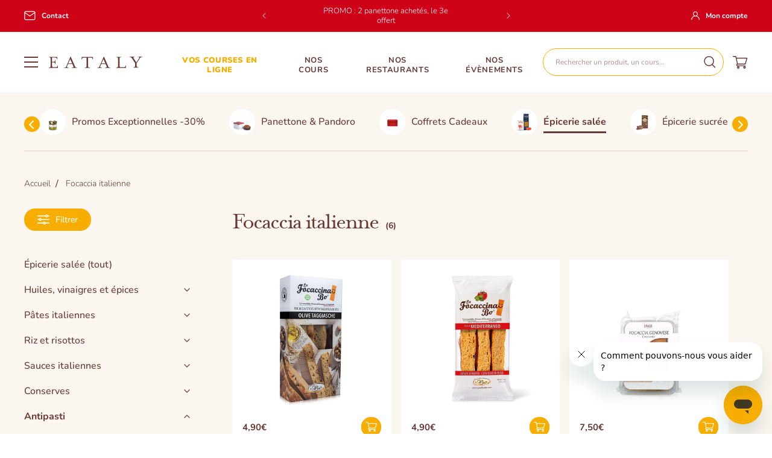

--- FILE ---
content_type: text/html; charset=utf-8
request_url: https://eataly.fr/collections/focaccia
body_size: 63562
content:
<!doctype html>
<html class="no-js" lang="fr">
  <head>
    <meta charset="utf-8">
    <meta http-equiv="X-UA-Compatible" content="IE=edge">
    <meta name="viewport" content="width=device-width,initial-scale=1">
    <meta name="theme-color" content="">
    <link rel="canonical" href="https://eataly.fr/collections/focaccia">
    <link rel="preconnect" href="https://cdn.shopify.com" crossorigin><link rel="icon" type="image/png" href="//eataly.fr/cdn/shop/files/eataly-favicon.png?crop=center&height=32&v=1752837672&width=32"><link rel="preconnect" href="https://fonts.shopifycdn.com" crossorigin><title>
      Focaccia | Antipasti | Eataly Paris
</title>

    
      <meta name="description" content="Explorez nos focaccias italiennes, moelleuses et parfumées, idéales pour accomapgner vos repas. Livraison en 1h sur Paris et 24h en France métropolitaine.">
    

    

<meta property="og:site_name" content="Eataly">
<meta property="og:url" content="https://eataly.fr/collections/focaccia">
<meta property="og:title" content="Focaccia | Antipasti | Eataly Paris">
<meta property="og:type" content="website">
<meta property="og:description" content="Explorez nos focaccias italiennes, moelleuses et parfumées, idéales pour accomapgner vos repas. Livraison en 1h sur Paris et 24h en France métropolitaine."><meta name="twitter:card" content="summary_large_image">
<meta name="twitter:title" content="Focaccia | Antipasti | Eataly Paris">
<meta name="twitter:description" content="Explorez nos focaccias italiennes, moelleuses et parfumées, idéales pour accomapgner vos repas. Livraison en 1h sur Paris et 24h en France métropolitaine.">


    <script src="//eataly.fr/cdn/shop/t/2/assets/constants.js?v=58251544750838685771684831065" defer="defer"></script>
    <script src="//eataly.fr/cdn/shop/t/2/assets/pubsub.js?v=158357773527763999511684831071" defer="defer"></script>
    <script src="//eataly.fr/cdn/shop/t/2/assets/global.js?v=65243955637095675241742987016" defer="defer"></script><script>window.performance && window.performance.mark && window.performance.mark('shopify.content_for_header.start');</script><meta name="google-site-verification" content="4BJcTAKY2DhTKXTCRJ1nA4blLP0owKqAdHCi9NNV-2g">
<meta name="facebook-domain-verification" content="ds5aqbaumrzad538vcfzuodvzk7ivb">
<meta id="shopify-digital-wallet" name="shopify-digital-wallet" content="/76372607294/digital_wallets/dialog">
<meta name="shopify-checkout-api-token" content="4b81e5bcc37642e673b08296700acc7c">
<meta id="in-context-paypal-metadata" data-shop-id="76372607294" data-venmo-supported="false" data-environment="production" data-locale="fr_FR" data-paypal-v4="true" data-currency="EUR">
<link rel="alternate" type="application/atom+xml" title="Feed" href="/collections/focaccia.atom" />
<link rel="alternate" type="application/json+oembed" href="https://eataly.fr/collections/focaccia.oembed">
<script async="async" src="/checkouts/internal/preloads.js?locale=fr-FR"></script>
<script id="shopify-features" type="application/json">{"accessToken":"4b81e5bcc37642e673b08296700acc7c","betas":["rich-media-storefront-analytics"],"domain":"eataly.fr","predictiveSearch":true,"shopId":76372607294,"locale":"fr"}</script>
<script>var Shopify = Shopify || {};
Shopify.shop = "eataly-store.myshopify.com";
Shopify.locale = "fr";
Shopify.currency = {"active":"EUR","rate":"1.0"};
Shopify.country = "FR";
Shopify.theme = {"name":"eataly\/main","id":150277751102,"schema_name":"Dawn","schema_version":"9.0.0","theme_store_id":null,"role":"main"};
Shopify.theme.handle = "null";
Shopify.theme.style = {"id":null,"handle":null};
Shopify.cdnHost = "eataly.fr/cdn";
Shopify.routes = Shopify.routes || {};
Shopify.routes.root = "/";</script>
<script type="module">!function(o){(o.Shopify=o.Shopify||{}).modules=!0}(window);</script>
<script>!function(o){function n(){var o=[];function n(){o.push(Array.prototype.slice.apply(arguments))}return n.q=o,n}var t=o.Shopify=o.Shopify||{};t.loadFeatures=n(),t.autoloadFeatures=n()}(window);</script>
<script id="shop-js-analytics" type="application/json">{"pageType":"collection"}</script>
<script defer="defer" async type="module" src="//eataly.fr/cdn/shopifycloud/shop-js/modules/v2/client.init-shop-cart-sync_XvpUV7qp.fr.esm.js"></script>
<script defer="defer" async type="module" src="//eataly.fr/cdn/shopifycloud/shop-js/modules/v2/chunk.common_C2xzKNNs.esm.js"></script>
<script type="module">
  await import("//eataly.fr/cdn/shopifycloud/shop-js/modules/v2/client.init-shop-cart-sync_XvpUV7qp.fr.esm.js");
await import("//eataly.fr/cdn/shopifycloud/shop-js/modules/v2/chunk.common_C2xzKNNs.esm.js");

  window.Shopify.SignInWithShop?.initShopCartSync?.({"fedCMEnabled":true,"windoidEnabled":true});

</script>
<script>(function() {
  var isLoaded = false;
  function asyncLoad() {
    if (isLoaded) return;
    isLoaded = true;
    var urls = ["\/\/cdn.shopify.com\/proxy\/5b8579d5a26c94d79b851fa98ef18bb05ca9a080fab433aa922eb9b103deb278\/eataly-store.bookthatapp.com\/javascripts\/bta-installed.js?shop=eataly-store.myshopify.com\u0026sp-cache-control=cHVibGljLCBtYXgtYWdlPTkwMA","https:\/\/cdn.crazyrocket.io\/widget\/scripts\/crazyrocket.start-cdn.js?id=662138487ab42715f855a4d9\u0026shop=eataly-store.myshopify.com","https:\/\/pc-quiz.s3.us-east-2.amazonaws.com\/current\/quiz-loader.min.js?shop=eataly-store.myshopify.com"];
    for (var i = 0; i < urls.length; i++) {
      var s = document.createElement('script');
      s.type = 'text/javascript';
      s.async = true;
      s.src = urls[i];
      var x = document.getElementsByTagName('script')[0];
      x.parentNode.insertBefore(s, x);
    }
  };
  if(window.attachEvent) {
    window.attachEvent('onload', asyncLoad);
  } else {
    window.addEventListener('load', asyncLoad, false);
  }
})();</script>
<script id="__st">var __st={"a":76372607294,"offset":3600,"reqid":"9b12dc20-0854-46b7-8f19-293342842b48-1768840080","pageurl":"eataly.fr\/collections\/focaccia","u":"2e4c5c2978e1","p":"collection","rtyp":"collection","rid":458451419454};</script>
<script>window.ShopifyPaypalV4VisibilityTracking = true;</script>
<script id="captcha-bootstrap">!function(){'use strict';const t='contact',e='account',n='new_comment',o=[[t,t],['blogs',n],['comments',n],[t,'customer']],c=[[e,'customer_login'],[e,'guest_login'],[e,'recover_customer_password'],[e,'create_customer']],r=t=>t.map((([t,e])=>`form[action*='/${t}']:not([data-nocaptcha='true']) input[name='form_type'][value='${e}']`)).join(','),a=t=>()=>t?[...document.querySelectorAll(t)].map((t=>t.form)):[];function s(){const t=[...o],e=r(t);return a(e)}const i='password',u='form_key',d=['recaptcha-v3-token','g-recaptcha-response','h-captcha-response',i],f=()=>{try{return window.sessionStorage}catch{return}},m='__shopify_v',_=t=>t.elements[u];function p(t,e,n=!1){try{const o=window.sessionStorage,c=JSON.parse(o.getItem(e)),{data:r}=function(t){const{data:e,action:n}=t;return t[m]||n?{data:e,action:n}:{data:t,action:n}}(c);for(const[e,n]of Object.entries(r))t.elements[e]&&(t.elements[e].value=n);n&&o.removeItem(e)}catch(o){console.error('form repopulation failed',{error:o})}}const l='form_type',E='cptcha';function T(t){t.dataset[E]=!0}const w=window,h=w.document,L='Shopify',v='ce_forms',y='captcha';let A=!1;((t,e)=>{const n=(g='f06e6c50-85a8-45c8-87d0-21a2b65856fe',I='https://cdn.shopify.com/shopifycloud/storefront-forms-hcaptcha/ce_storefront_forms_captcha_hcaptcha.v1.5.2.iife.js',D={infoText:'Protégé par hCaptcha',privacyText:'Confidentialité',termsText:'Conditions'},(t,e,n)=>{const o=w[L][v],c=o.bindForm;if(c)return c(t,g,e,D).then(n);var r;o.q.push([[t,g,e,D],n]),r=I,A||(h.body.append(Object.assign(h.createElement('script'),{id:'captcha-provider',async:!0,src:r})),A=!0)});var g,I,D;w[L]=w[L]||{},w[L][v]=w[L][v]||{},w[L][v].q=[],w[L][y]=w[L][y]||{},w[L][y].protect=function(t,e){n(t,void 0,e),T(t)},Object.freeze(w[L][y]),function(t,e,n,w,h,L){const[v,y,A,g]=function(t,e,n){const i=e?o:[],u=t?c:[],d=[...i,...u],f=r(d),m=r(i),_=r(d.filter((([t,e])=>n.includes(e))));return[a(f),a(m),a(_),s()]}(w,h,L),I=t=>{const e=t.target;return e instanceof HTMLFormElement?e:e&&e.form},D=t=>v().includes(t);t.addEventListener('submit',(t=>{const e=I(t);if(!e)return;const n=D(e)&&!e.dataset.hcaptchaBound&&!e.dataset.recaptchaBound,o=_(e),c=g().includes(e)&&(!o||!o.value);(n||c)&&t.preventDefault(),c&&!n&&(function(t){try{if(!f())return;!function(t){const e=f();if(!e)return;const n=_(t);if(!n)return;const o=n.value;o&&e.removeItem(o)}(t);const e=Array.from(Array(32),(()=>Math.random().toString(36)[2])).join('');!function(t,e){_(t)||t.append(Object.assign(document.createElement('input'),{type:'hidden',name:u})),t.elements[u].value=e}(t,e),function(t,e){const n=f();if(!n)return;const o=[...t.querySelectorAll(`input[type='${i}']`)].map((({name:t})=>t)),c=[...d,...o],r={};for(const[a,s]of new FormData(t).entries())c.includes(a)||(r[a]=s);n.setItem(e,JSON.stringify({[m]:1,action:t.action,data:r}))}(t,e)}catch(e){console.error('failed to persist form',e)}}(e),e.submit())}));const S=(t,e)=>{t&&!t.dataset[E]&&(n(t,e.some((e=>e===t))),T(t))};for(const o of['focusin','change'])t.addEventListener(o,(t=>{const e=I(t);D(e)&&S(e,y())}));const B=e.get('form_key'),M=e.get(l),P=B&&M;t.addEventListener('DOMContentLoaded',(()=>{const t=y();if(P)for(const e of t)e.elements[l].value===M&&p(e,B);[...new Set([...A(),...v().filter((t=>'true'===t.dataset.shopifyCaptcha))])].forEach((e=>S(e,t)))}))}(h,new URLSearchParams(w.location.search),n,t,e,['guest_login'])})(!1,!0)}();</script>
<script integrity="sha256-4kQ18oKyAcykRKYeNunJcIwy7WH5gtpwJnB7kiuLZ1E=" data-source-attribution="shopify.loadfeatures" defer="defer" src="//eataly.fr/cdn/shopifycloud/storefront/assets/storefront/load_feature-a0a9edcb.js" crossorigin="anonymous"></script>
<script data-source-attribution="shopify.dynamic_checkout.dynamic.init">var Shopify=Shopify||{};Shopify.PaymentButton=Shopify.PaymentButton||{isStorefrontPortableWallets:!0,init:function(){window.Shopify.PaymentButton.init=function(){};var t=document.createElement("script");t.src="https://eataly.fr/cdn/shopifycloud/portable-wallets/latest/portable-wallets.fr.js",t.type="module",document.head.appendChild(t)}};
</script>
<script data-source-attribution="shopify.dynamic_checkout.buyer_consent">
  function portableWalletsHideBuyerConsent(e){var t=document.getElementById("shopify-buyer-consent"),n=document.getElementById("shopify-subscription-policy-button");t&&n&&(t.classList.add("hidden"),t.setAttribute("aria-hidden","true"),n.removeEventListener("click",e))}function portableWalletsShowBuyerConsent(e){var t=document.getElementById("shopify-buyer-consent"),n=document.getElementById("shopify-subscription-policy-button");t&&n&&(t.classList.remove("hidden"),t.removeAttribute("aria-hidden"),n.addEventListener("click",e))}window.Shopify?.PaymentButton&&(window.Shopify.PaymentButton.hideBuyerConsent=portableWalletsHideBuyerConsent,window.Shopify.PaymentButton.showBuyerConsent=portableWalletsShowBuyerConsent);
</script>
<script data-source-attribution="shopify.dynamic_checkout.cart.bootstrap">document.addEventListener("DOMContentLoaded",(function(){function t(){return document.querySelector("shopify-accelerated-checkout-cart, shopify-accelerated-checkout")}if(t())Shopify.PaymentButton.init();else{new MutationObserver((function(e,n){t()&&(Shopify.PaymentButton.init(),n.disconnect())})).observe(document.body,{childList:!0,subtree:!0})}}));
</script>
<link id="shopify-accelerated-checkout-styles" rel="stylesheet" media="screen" href="https://eataly.fr/cdn/shopifycloud/portable-wallets/latest/accelerated-checkout-backwards-compat.css" crossorigin="anonymous">
<style id="shopify-accelerated-checkout-cart">
        #shopify-buyer-consent {
  margin-top: 1em;
  display: inline-block;
  width: 100%;
}

#shopify-buyer-consent.hidden {
  display: none;
}

#shopify-subscription-policy-button {
  background: none;
  border: none;
  padding: 0;
  text-decoration: underline;
  font-size: inherit;
  cursor: pointer;
}

#shopify-subscription-policy-button::before {
  box-shadow: none;
}

      </style>
<link rel="stylesheet" media="screen" href="//eataly.fr/cdn/shop/t/2/compiled_assets/styles.css?v=29416">
<script id="sections-script" data-sections="header,newsletter" defer="defer" src="//eataly.fr/cdn/shop/t/2/compiled_assets/scripts.js?v=29416"></script>
<script>window.performance && window.performance.mark && window.performance.mark('shopify.content_for_header.end');</script>
<script>
    window.axeptio_strings = {
      welcome: {
        title: "Cookies Shopify",
        subtitle: "Shopify utilise plusieurs services, cela vous convient-il ?",
        message: "Shopify utilise plusieurs services et plugins, nous pouvons les contrôler via leur API de confidentialité"
      },
      preferences: {
        title: "Préférences",
        description: "Cookies qui mémorisent vos préférences, comme le pays ou la langue, pour personnaliser vos visites sur notre site web"
      },
      analytics: {
        title: "Analytique",
        description: "Cookies pour comprendre comment vous interagissez avec notre site"
      },
      marketing: {
        title: "Marketing",
        description: "Cookies pour fournir des publicités et des communications marketing basées sur vos intérêts"
      },
      sales_of_data: {
        title: "Vente de données",
        description: "Opter pour \/ contre le partage \/ vente de données"
      }
    }

    window.axeptioSettings = {
      clientId: '6182d1e31852d91513416ead',
      cookiesVersion: 'carel-shopify-fr'
    };
  </script>
  <script src="//eataly.fr/cdn/shop/t/2/assets/axeptio.js?v=165516780576257445611762858081" defer></script><style data-shopify>


@font-face {
  font-family: "MrsEavesRoman";
  src: url("//eataly.fr/cdn/shop/t/2/assets/mrseavrom.woff2?v=165861799696740682361684858142") format("woff2"),
    url("//eataly.fr/cdn/shop/t/2/assets/mrseavrom.woff?v=103249959645165976061684858141") format("woff");
  font-weight: normal;
  font-style: normal;
  font-display: swap;
}


@font-face {
  font-family: "MrsEavesRoman";
  src: url("//eataly.fr/cdn/shop/t/2/assets/mrseavbol.woff2?v=107082632131467239281687171234") format("woff2"),
    url("//eataly.fr/cdn/shop/t/2/assets/mrseavbol.woff?v=137943134041644870841687171234") format("woff");
  font-weight: 700;
  font-style: normal;
  font-display: swap;
}
@font-face {
  font-family: Nunito;
  font-weight: 500;
  font-style: normal;
  font-display: swap;
  src: url("//eataly.fr/cdn/fonts/nunito/nunito_n5.a0f0edcf8fc7e6ef641de980174adff4690e50c2.woff2") format("woff2"),
       url("//eataly.fr/cdn/fonts/nunito/nunito_n5.b31690ac83c982675aeba15b7e6c0a6ec38755b3.woff") format("woff");
}

      @font-face {
  font-family: Nunito;
  font-weight: 300;
  font-style: normal;
  font-display: swap;
  src: url("//eataly.fr/cdn/fonts/nunito/nunito_n3.c1d7c2242f5519d084eafc479d7cc132bcc8c480.woff2") format("woff2"),
       url("//eataly.fr/cdn/fonts/nunito/nunito_n3.d543cae3671591d99f8b7ed9ea9ca8387fc73b09.woff") format("woff");
}

      @font-face {
  font-family: Nunito;
  font-weight: 700;
  font-style: normal;
  font-display: swap;
  src: url("//eataly.fr/cdn/fonts/nunito/nunito_n7.37cf9b8cf43b3322f7e6e13ad2aad62ab5dc9109.woff2") format("woff2"),
       url("//eataly.fr/cdn/fonts/nunito/nunito_n7.45cfcfadc6630011252d54d5f5a2c7c98f60d5de.woff") format("woff");
}

      @font-face {
  font-family: Nunito;
  font-weight: 900;
  font-style: normal;
  font-display: swap;
  src: url("//eataly.fr/cdn/fonts/nunito/nunito_n9.29703ebe5c8d8fa1bc7f2dcb872bdf16cf7ff465.woff2") format("woff2"),
       url("//eataly.fr/cdn/fonts/nunito/nunito_n9.37c60d6be0d57e3635735f5fdd179e5283d59f56.woff") format("woff");
}



      
        :root,
        .color-background-1 {
          --color-background: 255,255,255;
        
          --gradient-background: #ffffff;
        
        --color-foreground: 105,57,53;
        --color-shadow: 0,0,0;
        --color-button: 248,174,0;
        --color-button-text: 255,255,255;
        --color-secondary-button: 255,255,255;
        --color-secondary-button-text: 248,174,0;
        --color-link: 248,174,0;
        --color-badge-foreground: 105,57,53;
        --color-badge-background: 255,255,255;
        --color-badge-border: 105,57,53;
        --payment-terms-background-color: rgb(255 255 255);
      }
      
        
        .color-background-2 {
          --color-background: 251,247,240;
        
          --gradient-background: #fbf7f0;
        
        --color-foreground: 105,57,53;
        --color-shadow: 0,0,0;
        --color-button: 248,174,0;
        --color-button-text: 255,255,255;
        --color-secondary-button: 251,247,240;
        --color-secondary-button-text: 248,174,0;
        --color-link: 248,174,0;
        --color-badge-foreground: 105,57,53;
        --color-badge-background: 251,247,240;
        --color-badge-border: 105,57,53;
        --payment-terms-background-color: rgb(251 247 240);
      }
      
        
        .color-inverse {
          --color-background: 244,150,38;
        
          --gradient-background: #f49626;
        
        --color-foreground: 255,255,255;
        --color-shadow: 0,0,0;
        --color-button: 255,255,255;
        --color-button-text: 244,150,38;
        --color-secondary-button: 244,150,38;
        --color-secondary-button-text: 255,255,255;
        --color-link: 255,255,255;
        --color-badge-foreground: 255,255,255;
        --color-badge-background: 244,150,38;
        --color-badge-border: 255,255,255;
        --payment-terms-background-color: rgb(244 150 38);
      }
      
        
        .color-accent-1 {
          --color-background: 248,174,0;
        
          --gradient-background: #f8ae00;
        
        --color-foreground: 255,255,255;
        --color-shadow: 0,0,0;
        --color-button: 255,255,255;
        --color-button-text: 248,174,0;
        --color-secondary-button: 248,174,0;
        --color-secondary-button-text: 255,255,255;
        --color-link: 255,255,255;
        --color-badge-foreground: 255,255,255;
        --color-badge-background: 248,174,0;
        --color-badge-border: 255,255,255;
        --payment-terms-background-color: rgb(248 174 0);
      }
      
        
        .color-accent-2 {
          --color-background: 233,36,47;
        
          --gradient-background: #e9242f;
        
        --color-foreground: 255,255,255;
        --color-shadow: 18,18,18;
        --color-button: 255,255,255;
        --color-button-text: 233,36,47;
        --color-secondary-button: 233,36,47;
        --color-secondary-button-text: 255,255,255;
        --color-link: 255,255,255;
        --color-badge-foreground: 255,255,255;
        --color-badge-background: 233,36,47;
        --color-badge-border: 255,255,255;
        --payment-terms-background-color: rgb(233 36 47);
      }
      
        
        .color-scheme-00ed5a64-cb2c-486b-87c4-95ac4018fde4 {
          --color-background: 255,255,255;
        
          --gradient-background: #ffffff;
        
        --color-foreground: 18,18,18;
        --color-shadow: 18,18,18;
        --color-button: 18,18,18;
        --color-button-text: 255,255,255;
        --color-secondary-button: 255,255,255;
        --color-secondary-button-text: 18,18,18;
        --color-link: 18,18,18;
        --color-badge-foreground: 18,18,18;
        --color-badge-background: 255,255,255;
        --color-badge-border: 18,18,18;
        --payment-terms-background-color: rgb(255 255 255);
      }
      
        
        .color-scheme-385eb888-cc70-4f62-b633-93a670692da3 {
          --color-background: 206,3,25;
        
          --gradient-background: #ce0319;
        
        --color-foreground: 255,255,255;
        --color-shadow: 0,0,0;
        --color-button: 255,255,255;
        --color-button-text: 105,57,53;
        --color-secondary-button: 206,3,25;
        --color-secondary-button-text: 255,255,255;
        --color-link: 255,255,255;
        --color-badge-foreground: 255,255,255;
        --color-badge-background: 206,3,25;
        --color-badge-border: 255,255,255;
        --payment-terms-background-color: rgb(206 3 25);
      }
      
        
        .color-scheme-331ddec4-7063-47a4-963c-cce2ec57b91b {
          --color-background: 255,255,255;
        
          --gradient-background: #ffffff;
        
        --color-foreground: 18,18,18;
        --color-shadow: 0,0,0;
        --color-button: 18,18,18;
        --color-button-text: 255,255,255;
        --color-secondary-button: 255,255,255;
        --color-secondary-button-text: 186,59,122;
        --color-link: 186,59,122;
        --color-badge-foreground: 18,18,18;
        --color-badge-background: 255,255,255;
        --color-badge-border: 18,18,18;
        --payment-terms-background-color: rgb(255 255 255);
      }
      
        
        .color-scheme-1af99c65-04ae-4823-be80-7afeb595c3e1 {
          --color-background: 255,255,255;
        
          --gradient-background: #ffffff;
        
        --color-foreground: 255,255,255;
        --color-shadow: 0,0,0;
        --color-button: 255,255,255;
        --color-button-text: 105,57,53;
        --color-secondary-button: 255,255,255;
        --color-secondary-button-text: 255,255,255;
        --color-link: 255,255,255;
        --color-badge-foreground: 255,255,255;
        --color-badge-background: 255,255,255;
        --color-badge-border: 255,255,255;
        --payment-terms-background-color: rgb(255 255 255);
      }
      
        
        .color-scheme-b3f61656-8046-4554-bc0b-f57261d3ca64 {
          --color-background: 251,247,240;
        
          --gradient-background: #fbf7f0;
        
        --color-foreground: 105,57,53;
        --color-shadow: 0,0,0;
        --color-button: 105,57,53;
        --color-button-text: 255,255,255;
        --color-secondary-button: 251,247,240;
        --color-secondary-button-text: 105,57,53;
        --color-link: 105,57,53;
        --color-badge-foreground: 105,57,53;
        --color-badge-background: 251,247,240;
        --color-badge-border: 105,57,53;
        --payment-terms-background-color: rgb(251 247 240);
      }
      

      body, .color-background-1, .color-background-2, .color-inverse, .color-accent-1, .color-accent-2, .color-scheme-00ed5a64-cb2c-486b-87c4-95ac4018fde4, .color-scheme-385eb888-cc70-4f62-b633-93a670692da3, .color-scheme-331ddec4-7063-47a4-963c-cce2ec57b91b, .color-scheme-1af99c65-04ae-4823-be80-7afeb595c3e1, .color-scheme-b3f61656-8046-4554-bc0b-f57261d3ca64 {
        color: rgb(var(--color-foreground));
        background-color: rgb(var(--color-background));
      }

      :root {
        --font-body-family: Nunito, sans-serif;
        --font-body-style: normal;
        --font-body-weight-light: 300;
        --font-body-weight: 500;
        --font-body-weight-bold: 700;
        --font-body-weight-black: 900;

        --font-heading-family: "MrsEavesRoman", serif;
        --font-heading-style: normal;
        --font-heading-weight: 400;
        --font-heading-weight-bold: 700;

        --font-body-scale: 1.0;
        --font-heading-scale: 1.0;

        --media-padding: px;
        --media-border-opacity: 0.0;
        --media-border-width: 0px;
        --media-radius: 0px;
        --media-shadow-opacity: 0.0;
        --media-shadow-horizontal-offset: 0px;
        --media-shadow-vertical-offset: 0px;
        --media-shadow-blur-radius: 0px;
        --media-shadow-visible: 0;

        --page-width: 172rem;
        --page-width-margin: 0rem;

        --product-card-image-padding: 0.0rem;
        --product-card-corner-radius: 0.0rem;
        --product-card-text-alignment: left;
        --product-card-border-width: 0.0rem;
        --product-card-border-opacity: 0.1;
        --product-card-shadow-opacity: 0.0;
        --product-card-shadow-visible: 0;
        --product-card-shadow-horizontal-offset: 0.0rem;
        --product-card-shadow-vertical-offset: 0.4rem;
        --product-card-shadow-blur-radius: 0.5rem;

        --collection-card-image-padding: 0.0rem;
        --collection-card-corner-radius: 0.0rem;
        --collection-card-text-alignment: left;
        --collection-card-border-width: 0.0rem;
        --collection-card-border-opacity: 0.1;
        --collection-card-shadow-opacity: 0.0;
        --collection-card-shadow-visible: 0;
        --collection-card-shadow-horizontal-offset: 0.0rem;
        --collection-card-shadow-vertical-offset: 0.4rem;
        --collection-card-shadow-blur-radius: 0.5rem;

        --blog-card-image-padding: 0.0rem;
        --blog-card-corner-radius: 0.0rem;
        --blog-card-text-alignment: left;
        --blog-card-border-width: 0.0rem;
        --blog-card-border-opacity: 0.1;
        --blog-card-shadow-opacity: 0.0;
        --blog-card-shadow-visible: 0;
        --blog-card-shadow-horizontal-offset: 0.0rem;
        --blog-card-shadow-vertical-offset: 0.4rem;
        --blog-card-shadow-blur-radius: 0.5rem;

        --badge-corner-radius: 4.0rem;

        --popup-border-width: 1px;
        --popup-border-opacity: 0.1;
        --popup-corner-radius: 0px;
        --popup-shadow-opacity: 0.0;
        --popup-shadow-horizontal-offset: 0px;
        --popup-shadow-vertical-offset: 4px;
        --popup-shadow-blur-radius: 5px;

        --drawer-border-width: 1px;
        --drawer-border-opacity: 0.1;
        --drawer-shadow-opacity: 0.0;
        --drawer-shadow-horizontal-offset: 0px;
        --drawer-shadow-vertical-offset: 4px;
        --drawer-shadow-blur-radius: 5px;

        --spacing-sections-desktop: 0px;
        --spacing-sections-mobile: 0px;

        --grid-desktop-vertical-spacing: 16px;
        --grid-desktop-horizontal-spacing: 16px;
        --grid-mobile-vertical-spacing: 8px;
        --grid-mobile-horizontal-spacing: 8px;

        --text-boxes-border-opacity: 0.1;
        --text-boxes-border-width: 0px;
        --text-boxes-radius: 0px;
        --text-boxes-shadow-opacity: 0.0;
        --text-boxes-shadow-visible: 0;
        --text-boxes-shadow-horizontal-offset: 0px;
        --text-boxes-shadow-vertical-offset: 4px;
        --text-boxes-shadow-blur-radius: 5px;

        --buttons-radius: 40px;
        --buttons-radius-outset: 41px;
        --buttons-border-width: 1px;
        --buttons-border-opacity: 1.0;
        --buttons-shadow-opacity: 0.0;
        --buttons-shadow-visible: 0;
        --buttons-shadow-horizontal-offset: -12px;
        --buttons-shadow-vertical-offset: -12px;
        --buttons-shadow-blur-radius: 0px;
        --buttons-border-offset: 0.3px;

        --inputs-radius: 2px;
        --inputs-border-width: 1px;
        --inputs-border-opacity: 1.0;
        --inputs-shadow-opacity: 0.0;
        --inputs-shadow-horizontal-offset: 0px;
        --inputs-margin-offset: 0px;
        --inputs-shadow-vertical-offset: 0px;
        --inputs-shadow-blur-radius: 0px;
        --inputs-radius-outset: 3px;

        --variant-pills-radius: 40px;
        --variant-pills-border-width: 1px;
        --variant-pills-border-opacity: 0.55;
        --variant-pills-shadow-opacity: 0.0;
        --variant-pills-shadow-horizontal-offset: 0px;
        --variant-pills-shadow-vertical-offset: 4px;
        --variant-pills-shadow-blur-radius: 5px;
      }

      *,
      *::before,
      *::after {
        box-sizing: inherit;
      }

      html {
        box-sizing: border-box;
        font-size: calc(var(--font-body-scale) * 62.5%);
        height: 100%;
        scroll-behavior: smooth;
      }

      body {
        display: grid;
        grid-template-rows: auto auto 1fr auto;
        grid-template-columns: 100%;
        min-height: 100%;
        margin: 0;
        font-size: 1.5rem;
        line-height: calc(1 + 0.4 / var(--font-body-scale));
        font-family: var(--font-body-family);
        font-style: var(--font-body-style);
        font-weight: var(--font-body-weight);
      }

      @media screen and (min-width: 750px) {
        body {
          font-size: 1.6rem;
        }
      }
    </style>

    <link href="//eataly.fr/cdn/shop/t/2/assets/base.css?v=127497434006655564891763052508" rel="stylesheet" type="text/css" media="all" />

      <link rel="preload" as="font" href="//eataly.fr/cdn/fonts/nunito/nunito_n5.a0f0edcf8fc7e6ef641de980174adff4690e50c2.woff2" type="font/woff2" crossorigin>
      

<link
        rel="stylesheet"
        href="//eataly.fr/cdn/shop/t/2/assets/component-predictive-search.css?v=104553302999257807061718873543"
        media="print"
        onload="this.media='all'"
      ><script>
      document.documentElement.className = document.documentElement.className.replace('no-js', 'js');
      if (Shopify.designMode) {
        document.documentElement.classList.add('shopify-design-mode');
      }
    </script>

    <script>var bondVariantIds = [], productConfig = {}, productMetafields;productMetafields = '';if (productMetafields !== '') {
        productConfig = JSON.parse('{"' + decodeURI(productMetafields).replace(/"/g, '\\"').replace(/&/g, '","').replace(/=/g,'":"') + '"}');
      }

    window.BtaConfig = {
      account: 'eataly-store',
      bondVariantIds: bondVariantIds,
      cart: 'CartDrop',
      customer: '',settings: JSON.parse('{"dateFormat":"DD/MM/YYYY","domain":"eataly.fr","env":"production","path_prefix":"/apps/bookthatapp","should_load":true,"widget_enabled_list":["reservation","class","activity"],"widget_on_every_page":true,"widgets_mode":{}}' || '{}'),
      version: '1.6'
    }
  </script>

  <script src="//eataly.fr/cdn/shop/t/2/assets/bta-widgets-bootstrap.min.js?v=140398751049464347101687437623" type="text/javascript"></script>

<script
      id="usntA42start"
      src="https://a42cdn.usablenet.com/a42/eataly/default/prod/ghost-start"
      async
    ></script>
  <!-- BEGIN app block: shopify://apps/klaviyo-email-marketing-sms/blocks/klaviyo-onsite-embed/2632fe16-c075-4321-a88b-50b567f42507 -->












  <script async src="https://static.klaviyo.com/onsite/js/W48it8/klaviyo.js?company_id=W48it8"></script>
  <script>!function(){if(!window.klaviyo){window._klOnsite=window._klOnsite||[];try{window.klaviyo=new Proxy({},{get:function(n,i){return"push"===i?function(){var n;(n=window._klOnsite).push.apply(n,arguments)}:function(){for(var n=arguments.length,o=new Array(n),w=0;w<n;w++)o[w]=arguments[w];var t="function"==typeof o[o.length-1]?o.pop():void 0,e=new Promise((function(n){window._klOnsite.push([i].concat(o,[function(i){t&&t(i),n(i)}]))}));return e}}})}catch(n){window.klaviyo=window.klaviyo||[],window.klaviyo.push=function(){var n;(n=window._klOnsite).push.apply(n,arguments)}}}}();</script>

  




  <script>
    window.klaviyoReviewsProductDesignMode = false
  </script>







<!-- END app block --><!-- BEGIN app block: shopify://apps/judge-me-reviews/blocks/judgeme_core/61ccd3b1-a9f2-4160-9fe9-4fec8413e5d8 --><!-- Start of Judge.me Core -->






<link rel="dns-prefetch" href="https://cdnwidget.judge.me">
<link rel="dns-prefetch" href="https://cdn.judge.me">
<link rel="dns-prefetch" href="https://cdn1.judge.me">
<link rel="dns-prefetch" href="https://api.judge.me">

<script data-cfasync='false' class='jdgm-settings-script'>window.jdgmSettings={"pagination":5,"disable_web_reviews":false,"badge_no_review_text":"Aucun avis","badge_n_reviews_text":"{{ n }} avis","badge_star_color":"#f8ae00","hide_badge_preview_if_no_reviews":true,"badge_hide_text":false,"enforce_center_preview_badge":false,"widget_title":"Avis Clients","widget_open_form_text":"Écrire un avis","widget_close_form_text":"Annuler l'avis","widget_refresh_page_text":"Actualiser la page","widget_summary_text":"Basé sur {{ number_of_reviews }} avis","widget_no_review_text":"Soyez le premier à écrire un avis","widget_name_field_text":"Nom d'affichage","widget_verified_name_field_text":"Nom vérifié (public)","widget_name_placeholder_text":"Nom d'affichage","widget_required_field_error_text":"Ce champ est obligatoire.","widget_email_field_text":"Adresse email","widget_verified_email_field_text":"Email vérifié (privé, ne peut pas être modifié)","widget_email_placeholder_text":"Votre adresse email","widget_email_field_error_text":"Veuillez entrer une adresse email valide.","widget_rating_field_text":"Évaluation","widget_review_title_field_text":"Titre de l'avis","widget_review_title_placeholder_text":"Donnez un titre à votre avis","widget_review_body_field_text":"Contenu de l'avis","widget_review_body_placeholder_text":"Commencez à écrire ici...","widget_pictures_field_text":"Photo/Vidéo (facultatif)","widget_submit_review_text":"Soumettre l'avis","widget_submit_verified_review_text":"Soumettre un avis vérifié","widget_submit_success_msg_with_auto_publish":"Merci ! Veuillez actualiser la page dans quelques instants pour voir votre avis. Vous pouvez supprimer ou modifier votre avis en vous connectant à \u003ca href='https://judge.me/login' target='_blank' rel='nofollow noopener'\u003eJudge.me\u003c/a\u003e","widget_submit_success_msg_no_auto_publish":"Merci ! Votre avis sera publié dès qu'il sera approuvé par l'administrateur de la boutique. Vous pouvez supprimer ou modifier votre avis en vous connectant à \u003ca href='https://judge.me/login' target='_blank' rel='nofollow noopener'\u003eJudge.me\u003c/a\u003e","widget_show_default_reviews_out_of_total_text":"Affichage de {{ n_reviews_shown }} sur {{ n_reviews }} avis.","widget_show_all_link_text":"Tout afficher","widget_show_less_link_text":"Afficher moins","widget_author_said_text":"{{ reviewer_name }} a dit :","widget_days_text":"il y a {{ n }} jour/jours","widget_weeks_text":"il y a {{ n }} semaine/semaines","widget_months_text":"il y a {{ n }} mois","widget_years_text":"il y a {{ n }} an/ans","widget_yesterday_text":"Hier","widget_today_text":"Aujourd'hui","widget_replied_text":"\u003e\u003e {{ shop_name }} a répondu :","widget_read_more_text":"Lire plus","widget_reviewer_name_as_initial":"last_initial","widget_rating_filter_color":"","widget_rating_filter_see_all_text":"Voir tous les avis","widget_sorting_most_recent_text":"Plus récents","widget_sorting_highest_rating_text":"Meilleures notes","widget_sorting_lowest_rating_text":"Notes les plus basses","widget_sorting_with_pictures_text":"Uniquement les photos","widget_sorting_most_helpful_text":"Plus utiles","widget_open_question_form_text":"Poser une question","widget_reviews_subtab_text":"Avis","widget_questions_subtab_text":"Questions","widget_question_label_text":"Question","widget_answer_label_text":"Réponse","widget_question_placeholder_text":"Écrivez votre question ici","widget_submit_question_text":"Soumettre la question","widget_question_submit_success_text":"Merci pour votre question ! Nous vous notifierons dès qu'elle aura une réponse.","widget_star_color":"#f8ae00","verified_badge_text":"Vérifié","verified_badge_bg_color":"","verified_badge_text_color":"","verified_badge_placement":"left-of-reviewer-name","widget_review_max_height":"","widget_hide_border":false,"widget_social_share":false,"widget_thumb":false,"widget_review_location_show":false,"widget_location_format":"country_iso_code","all_reviews_include_out_of_store_products":true,"all_reviews_out_of_store_text":"(hors boutique)","all_reviews_pagination":100,"all_reviews_product_name_prefix_text":"à propos de","enable_review_pictures":false,"enable_question_anwser":false,"widget_theme":"","review_date_format":"dd/mm/yyyy","default_sort_method":"most-recent","widget_product_reviews_subtab_text":"Avis Produits","widget_shop_reviews_subtab_text":"Avis Boutique","widget_other_products_reviews_text":"Avis pour d'autres produits","widget_store_reviews_subtab_text":"Avis de la boutique","widget_no_store_reviews_text":"Cette boutique n'a pas encore reçu d'avis","widget_web_restriction_product_reviews_text":"Ce produit n'a pas encore reçu d'avis","widget_no_items_text":"Aucun élément trouvé","widget_show_more_text":"Afficher plus","widget_write_a_store_review_text":"Écrire un avis sur la boutique","widget_other_languages_heading":"Avis dans d'autres langues","widget_translate_review_text":"Traduire l'avis en {{ language }}","widget_translating_review_text":"Traduction en cours...","widget_show_original_translation_text":"Afficher l'original ({{ language }})","widget_translate_review_failed_text":"Impossible de traduire cet avis.","widget_translate_review_retry_text":"Réessayer","widget_translate_review_try_again_later_text":"Réessayez plus tard","show_product_url_for_grouped_product":false,"widget_sorting_pictures_first_text":"Photos en premier","show_pictures_on_all_rev_page_mobile":false,"show_pictures_on_all_rev_page_desktop":false,"floating_tab_hide_mobile_install_preference":false,"floating_tab_button_name":"★ Avis","floating_tab_title":"Laissons nos clients parler pour nous","floating_tab_button_color":"","floating_tab_button_background_color":"","floating_tab_url":"","floating_tab_url_enabled":false,"floating_tab_tab_style":"text","all_reviews_text_badge_text":"Les clients nous notent {{ shop.metafields.judgeme.all_reviews_rating | round: 1 }}/5 basé sur {{ shop.metafields.judgeme.all_reviews_count }} avis.","all_reviews_text_badge_text_branded_style":"{{ shop.metafields.judgeme.all_reviews_rating | round: 1 }} sur 5 étoiles basé sur {{ shop.metafields.judgeme.all_reviews_count }} avis","is_all_reviews_text_badge_a_link":false,"show_stars_for_all_reviews_text_badge":false,"all_reviews_text_badge_url":"","all_reviews_text_style":"text","all_reviews_text_color_style":"judgeme_brand_color","all_reviews_text_color":"#108474","all_reviews_text_show_jm_brand":true,"featured_carousel_show_header":true,"featured_carousel_title":"Nos clients ont goûté : ils ont adoré !","testimonials_carousel_title":"Les clients nous disent","videos_carousel_title":"Histoire de clients réels","cards_carousel_title":"Les clients nous disent","featured_carousel_count_text":"{{ n }} avis","featured_carousel_add_link_to_all_reviews_page":false,"featured_carousel_url":"","featured_carousel_show_images":false,"featured_carousel_autoslide_interval":5,"featured_carousel_arrows_on_the_sides":true,"featured_carousel_height":250,"featured_carousel_width":100,"featured_carousel_image_size":0,"featured_carousel_image_height":250,"featured_carousel_arrow_color":"#eeeeee","verified_count_badge_style":"vintage","verified_count_badge_orientation":"horizontal","verified_count_badge_color_style":"judgeme_brand_color","verified_count_badge_color":"#108474","is_verified_count_badge_a_link":false,"verified_count_badge_url":"","verified_count_badge_show_jm_brand":true,"widget_rating_preset_default":5,"widget_first_sub_tab":"product-reviews","widget_show_histogram":true,"widget_histogram_use_custom_color":false,"widget_pagination_use_custom_color":false,"widget_star_use_custom_color":true,"widget_verified_badge_use_custom_color":false,"widget_write_review_use_custom_color":false,"picture_reminder_submit_button":"Upload Pictures","enable_review_videos":false,"mute_video_by_default":false,"widget_sorting_videos_first_text":"Vidéos en premier","widget_review_pending_text":"En attente","featured_carousel_items_for_large_screen":4,"social_share_options_order":"Facebook,Twitter","remove_microdata_snippet":true,"disable_json_ld":false,"enable_json_ld_products":false,"preview_badge_show_question_text":false,"preview_badge_no_question_text":"Aucune question","preview_badge_n_question_text":"{{ number_of_questions }} question/questions","qa_badge_show_icon":false,"qa_badge_position":"same-row","remove_judgeme_branding":false,"widget_add_search_bar":false,"widget_search_bar_placeholder":"Recherche","widget_sorting_verified_only_text":"Vérifiés uniquement","featured_carousel_theme":"card","featured_carousel_show_rating":true,"featured_carousel_show_title":true,"featured_carousel_show_body":true,"featured_carousel_show_date":true,"featured_carousel_show_reviewer":false,"featured_carousel_show_product":false,"featured_carousel_header_background_color":"#108474","featured_carousel_header_text_color":"#ffffff","featured_carousel_name_product_separator":"reviewed","featured_carousel_full_star_background":"#F8AE00","featured_carousel_empty_star_background":"#dadada","featured_carousel_vertical_theme_background":"#f9fafb","featured_carousel_verified_badge_enable":false,"featured_carousel_verified_badge_color":"#f8ae00","featured_carousel_border_style":"round","featured_carousel_review_line_length_limit":3,"featured_carousel_more_reviews_button_text":"Lire plus d'avis","featured_carousel_view_product_button_text":"Voir le produit","all_reviews_page_load_reviews_on":"scroll","all_reviews_page_load_more_text":"Charger plus d'avis","disable_fb_tab_reviews":false,"enable_ajax_cdn_cache":false,"widget_advanced_speed_features":5,"widget_public_name_text":"affiché publiquement comme","default_reviewer_name":"John Smith","default_reviewer_name_has_non_latin":true,"widget_reviewer_anonymous":"Anonyme","medals_widget_title":"Médailles d'avis Judge.me","medals_widget_background_color":"#f9fafb","medals_widget_position":"footer_all_pages","medals_widget_border_color":"#f9fafb","medals_widget_verified_text_position":"left","medals_widget_use_monochromatic_version":false,"medals_widget_elements_color":"#108474","show_reviewer_avatar":false,"widget_invalid_yt_video_url_error_text":"Pas une URL de vidéo YouTube","widget_max_length_field_error_text":"Veuillez ne pas dépasser {0} caractères.","widget_show_country_flag":false,"widget_show_collected_via_shop_app":true,"widget_verified_by_shop_badge_style":"light","widget_verified_by_shop_text":"Vérifié par la boutique","widget_show_photo_gallery":false,"widget_load_with_code_splitting":true,"widget_ugc_install_preference":false,"widget_ugc_title":"Fait par nous, partagé par vous","widget_ugc_subtitle":"Taguez-nous pour voir votre photo mise en avant sur notre page","widget_ugc_arrows_color":"#ffffff","widget_ugc_primary_button_text":"Acheter maintenant","widget_ugc_primary_button_background_color":"#108474","widget_ugc_primary_button_text_color":"#ffffff","widget_ugc_primary_button_border_width":"0","widget_ugc_primary_button_border_style":"none","widget_ugc_primary_button_border_color":"#108474","widget_ugc_primary_button_border_radius":"25","widget_ugc_secondary_button_text":"Charger plus","widget_ugc_secondary_button_background_color":"#ffffff","widget_ugc_secondary_button_text_color":"#108474","widget_ugc_secondary_button_border_width":"2","widget_ugc_secondary_button_border_style":"solid","widget_ugc_secondary_button_border_color":"#108474","widget_ugc_secondary_button_border_radius":"25","widget_ugc_reviews_button_text":"Voir les avis","widget_ugc_reviews_button_background_color":"#ffffff","widget_ugc_reviews_button_text_color":"#108474","widget_ugc_reviews_button_border_width":"2","widget_ugc_reviews_button_border_style":"solid","widget_ugc_reviews_button_border_color":"#108474","widget_ugc_reviews_button_border_radius":"25","widget_ugc_reviews_button_link_to":"judgeme-reviews-page","widget_ugc_show_post_date":true,"widget_ugc_max_width":"800","widget_rating_metafield_value_type":true,"widget_primary_color":"#f8ae00","widget_enable_secondary_color":false,"widget_secondary_color":"#edf5f5","widget_summary_average_rating_text":"{{ average_rating }} sur 5","widget_media_grid_title":"Photos \u0026 vidéos clients","widget_media_grid_see_more_text":"Voir plus","widget_round_style":false,"widget_show_product_medals":false,"widget_verified_by_judgeme_text":"Vérifié par Judge.me","widget_show_store_medals":true,"widget_verified_by_judgeme_text_in_store_medals":"Vérifié par Judge.me","widget_media_field_exceed_quantity_message":"Désolé, nous ne pouvons accepter que {{ max_media }} pour un avis.","widget_media_field_exceed_limit_message":"{{ file_name }} est trop volumineux, veuillez sélectionner un {{ media_type }} de moins de {{ size_limit }}MB.","widget_review_submitted_text":"Avis soumis !","widget_question_submitted_text":"Question soumise !","widget_close_form_text_question":"Annuler","widget_write_your_answer_here_text":"Écrivez votre réponse ici","widget_enabled_branded_link":true,"widget_show_collected_by_judgeme":true,"widget_reviewer_name_color":"","widget_write_review_text_color":"","widget_write_review_bg_color":"","widget_collected_by_judgeme_text":"collecté par Judge.me","widget_pagination_type":"standard","widget_load_more_text":"Charger plus","widget_load_more_color":"#108474","widget_full_review_text":"Avis complet","widget_read_more_reviews_text":"Lire plus d'avis","widget_read_questions_text":"Lire les questions","widget_questions_and_answers_text":"Questions \u0026 Réponses","widget_verified_by_text":"Vérifié par","widget_verified_text":"Vérifié","widget_number_of_reviews_text":"{{ number_of_reviews }} avis","widget_back_button_text":"Retour","widget_next_button_text":"Suivant","widget_custom_forms_filter_button":"Filtres","custom_forms_style":"horizontal","widget_show_review_information":false,"how_reviews_are_collected":"Comment les avis sont-ils collectés ?","widget_show_review_keywords":false,"widget_gdpr_statement":"Comment nous utilisons vos données : Nous vous contacterons uniquement à propos de l'avis que vous avez laissé, et seulement si nécessaire. En soumettant votre avis, vous acceptez les \u003ca href='https://judge.me/terms' target='_blank' rel='nofollow noopener'\u003econditions\u003c/a\u003e, la \u003ca href='https://judge.me/privacy' target='_blank' rel='nofollow noopener'\u003epolitique de confidentialité\u003c/a\u003e et les \u003ca href='https://judge.me/content-policy' target='_blank' rel='nofollow noopener'\u003epolitiques de contenu\u003c/a\u003e de Judge.me.","widget_multilingual_sorting_enabled":false,"widget_translate_review_content_enabled":false,"widget_translate_review_content_method":"manual","popup_widget_review_selection":"automatically","popup_widget_round_border_style":true,"popup_widget_show_title":true,"popup_widget_show_body":true,"popup_widget_show_reviewer":false,"popup_widget_show_product":true,"popup_widget_show_pictures":true,"popup_widget_use_review_picture":true,"popup_widget_show_on_home_page":true,"popup_widget_show_on_product_page":true,"popup_widget_show_on_collection_page":true,"popup_widget_show_on_cart_page":false,"popup_widget_position":"bottom_left","popup_widget_first_review_delay":5,"popup_widget_duration":5,"popup_widget_interval":10,"popup_widget_review_count":3,"popup_widget_hide_on_mobile":true,"review_snippet_widget_round_border_style":true,"review_snippet_widget_card_color":"#FFFFFF","review_snippet_widget_slider_arrows_background_color":"#FFFFFF","review_snippet_widget_slider_arrows_color":"#000000","review_snippet_widget_star_color":"#108474","show_product_variant":false,"all_reviews_product_variant_label_text":"Variante : ","widget_show_verified_branding":false,"widget_ai_summary_title":"Les clients disent","widget_ai_summary_disclaimer":"Résumé des avis généré par IA basé sur les avis clients récents","widget_show_ai_summary":false,"widget_show_ai_summary_bg":false,"widget_show_review_title_input":true,"redirect_reviewers_invited_via_email":"review_widget","request_store_review_after_product_review":false,"request_review_other_products_in_order":false,"review_form_color_scheme":"default","review_form_corner_style":"square","review_form_star_color":{},"review_form_text_color":"#333333","review_form_background_color":"#ffffff","review_form_field_background_color":"#fafafa","review_form_button_color":{},"review_form_button_text_color":"#ffffff","review_form_modal_overlay_color":"#000000","review_content_screen_title_text":"Comment évalueriez-vous ce produit ?","review_content_introduction_text":"Nous serions ravis que vous partagiez un peu votre expérience.","store_review_form_title_text":"Comment évalueriez-vous cette boutique ?","store_review_form_introduction_text":"Nous serions ravis que vous partagiez un peu votre expérience.","show_review_guidance_text":true,"one_star_review_guidance_text":"Mauvais","five_star_review_guidance_text":"Excellent","customer_information_screen_title_text":"À propos de vous","customer_information_introduction_text":"Veuillez nous en dire plus sur vous.","custom_questions_screen_title_text":"Votre expérience en détail","custom_questions_introduction_text":"Voici quelques questions pour nous aider à mieux comprendre votre expérience.","review_submitted_screen_title_text":"Merci pour votre avis !","review_submitted_screen_thank_you_text":"Nous le traitons et il apparaîtra bientôt dans la boutique.","review_submitted_screen_email_verification_text":"Veuillez confirmer votre email en cliquant sur le lien que nous venons de vous envoyer. Cela nous aide à maintenir des avis authentiques.","review_submitted_request_store_review_text":"Aimeriez-vous partager votre expérience d'achat avec nous ?","review_submitted_review_other_products_text":"Aimeriez-vous évaluer ces produits ?","store_review_screen_title_text":"Voulez-vous partager votre expérience de shopping avec nous ?","store_review_introduction_text":"Nous apprécions votre retour d'expérience et nous l'utilisons pour nous améliorer. Veuillez partager vos pensées ou suggestions.","reviewer_media_screen_title_picture_text":"Partager une photo","reviewer_media_introduction_picture_text":"Téléchargez une photo pour étayer votre avis.","reviewer_media_screen_title_video_text":"Partager une vidéo","reviewer_media_introduction_video_text":"Téléchargez une vidéo pour étayer votre avis.","reviewer_media_screen_title_picture_or_video_text":"Partager une photo ou une vidéo","reviewer_media_introduction_picture_or_video_text":"Téléchargez une photo ou une vidéo pour étayer votre avis.","reviewer_media_youtube_url_text":"Collez votre URL Youtube ici","advanced_settings_next_step_button_text":"Suivant","advanced_settings_close_review_button_text":"Fermer","modal_write_review_flow":false,"write_review_flow_required_text":"Obligatoire","write_review_flow_privacy_message_text":"Nous respectons votre vie privée.","write_review_flow_anonymous_text":"Avis anonyme","write_review_flow_visibility_text":"Ne sera pas visible pour les autres clients.","write_review_flow_multiple_selection_help_text":"Sélectionnez autant que vous le souhaitez","write_review_flow_single_selection_help_text":"Sélectionnez une option","write_review_flow_required_field_error_text":"Ce champ est obligatoire","write_review_flow_invalid_email_error_text":"Veuillez saisir une adresse email valide","write_review_flow_max_length_error_text":"Max. {{ max_length }} caractères.","write_review_flow_media_upload_text":"\u003cb\u003eCliquez pour télécharger\u003c/b\u003e ou glissez-déposez","write_review_flow_gdpr_statement":"Nous vous contacterons uniquement au sujet de votre avis si nécessaire. En soumettant votre avis, vous acceptez nos \u003ca href='https://judge.me/terms' target='_blank' rel='nofollow noopener'\u003econditions d'utilisation\u003c/a\u003e et notre \u003ca href='https://judge.me/privacy' target='_blank' rel='nofollow noopener'\u003epolitique de confidentialité\u003c/a\u003e.","rating_only_reviews_enabled":false,"show_negative_reviews_help_screen":false,"new_review_flow_help_screen_rating_threshold":3,"negative_review_resolution_screen_title_text":"Dites-nous plus","negative_review_resolution_text":"Votre expérience est importante pour nous. S'il y a eu des problèmes avec votre achat, nous sommes là pour vous aider. N'hésitez pas à nous contacter, nous aimerions avoir l'opportunité de corriger les choses.","negative_review_resolution_button_text":"Contactez-nous","negative_review_resolution_proceed_with_review_text":"Laisser un avis","negative_review_resolution_subject":"Problème avec l'achat de {{ shop_name }}.{{ order_name }}","preview_badge_collection_page_install_status":false,"widget_review_custom_css":"","preview_badge_custom_css":"","preview_badge_stars_count":"5-stars","featured_carousel_custom_css":"","floating_tab_custom_css":"","all_reviews_widget_custom_css":"","medals_widget_custom_css":"","verified_badge_custom_css":"","all_reviews_text_custom_css":"","transparency_badges_collected_via_store_invite":false,"transparency_badges_from_another_provider":false,"transparency_badges_collected_from_store_visitor":false,"transparency_badges_collected_by_verified_review_provider":false,"transparency_badges_earned_reward":false,"transparency_badges_collected_via_store_invite_text":"Avis collecté via l'invitation du magasin","transparency_badges_from_another_provider_text":"Avis collecté d'un autre fournisseur","transparency_badges_collected_from_store_visitor_text":"Avis collecté d'un visiteur du magasin","transparency_badges_written_in_google_text":"Avis écrit sur Google","transparency_badges_written_in_etsy_text":"Avis écrit sur Etsy","transparency_badges_written_in_shop_app_text":"Avis écrit sur Shop App","transparency_badges_earned_reward_text":"Avis a gagné une récompense pour une commande future","product_review_widget_per_page":10,"widget_store_review_label_text":"Avis de la boutique","checkout_comment_extension_title_on_product_page":"Customer Comments","checkout_comment_extension_num_latest_comment_show":5,"checkout_comment_extension_format":"name_and_timestamp","checkout_comment_customer_name":"last_initial","checkout_comment_comment_notification":true,"preview_badge_collection_page_install_preference":false,"preview_badge_home_page_install_preference":false,"preview_badge_product_page_install_preference":true,"review_widget_install_preference":"","review_carousel_install_preference":false,"floating_reviews_tab_install_preference":"none","verified_reviews_count_badge_install_preference":false,"all_reviews_text_install_preference":false,"review_widget_best_location":true,"judgeme_medals_install_preference":false,"review_widget_revamp_enabled":false,"review_widget_qna_enabled":false,"review_widget_header_theme":"minimal","review_widget_widget_title_enabled":true,"review_widget_header_text_size":"medium","review_widget_header_text_weight":"regular","review_widget_average_rating_style":"compact","review_widget_bar_chart_enabled":true,"review_widget_bar_chart_type":"numbers","review_widget_bar_chart_style":"standard","review_widget_expanded_media_gallery_enabled":false,"review_widget_reviews_section_theme":"standard","review_widget_image_style":"thumbnails","review_widget_review_image_ratio":"square","review_widget_stars_size":"medium","review_widget_verified_badge":"standard_text","review_widget_review_title_text_size":"medium","review_widget_review_text_size":"medium","review_widget_review_text_length":"medium","review_widget_number_of_columns_desktop":3,"review_widget_carousel_transition_speed":5,"review_widget_custom_questions_answers_display":"always","review_widget_button_text_color":"#FFFFFF","review_widget_text_color":"#000000","review_widget_lighter_text_color":"#7B7B7B","review_widget_corner_styling":"soft","review_widget_review_word_singular":"avis","review_widget_review_word_plural":"avis","review_widget_voting_label":"Utile?","review_widget_shop_reply_label":"Réponse de {{ shop_name }} :","review_widget_filters_title":"Filtres","qna_widget_question_word_singular":"Question","qna_widget_question_word_plural":"Questions","qna_widget_answer_reply_label":"Réponse de {{ answerer_name }} :","qna_content_screen_title_text":"Poser une question sur ce produit","qna_widget_question_required_field_error_text":"Veuillez entrer votre question.","qna_widget_flow_gdpr_statement":"Nous vous contacterons uniquement au sujet de votre question si nécessaire. En soumettant votre question, vous acceptez nos \u003ca href='https://judge.me/terms' target='_blank' rel='nofollow noopener'\u003econditions d'utilisation\u003c/a\u003e et notre \u003ca href='https://judge.me/privacy' target='_blank' rel='nofollow noopener'\u003epolitique de confidentialité\u003c/a\u003e.","qna_widget_question_submitted_text":"Merci pour votre question !","qna_widget_close_form_text_question":"Fermer","qna_widget_question_submit_success_text":"Nous vous enverrons un email lorsque nous répondrons à votre question.","all_reviews_widget_v2025_enabled":false,"all_reviews_widget_v2025_header_theme":"default","all_reviews_widget_v2025_widget_title_enabled":true,"all_reviews_widget_v2025_header_text_size":"medium","all_reviews_widget_v2025_header_text_weight":"regular","all_reviews_widget_v2025_average_rating_style":"compact","all_reviews_widget_v2025_bar_chart_enabled":true,"all_reviews_widget_v2025_bar_chart_type":"numbers","all_reviews_widget_v2025_bar_chart_style":"standard","all_reviews_widget_v2025_expanded_media_gallery_enabled":false,"all_reviews_widget_v2025_show_store_medals":true,"all_reviews_widget_v2025_show_photo_gallery":true,"all_reviews_widget_v2025_show_review_keywords":false,"all_reviews_widget_v2025_show_ai_summary":false,"all_reviews_widget_v2025_show_ai_summary_bg":false,"all_reviews_widget_v2025_add_search_bar":false,"all_reviews_widget_v2025_default_sort_method":"most-recent","all_reviews_widget_v2025_reviews_per_page":10,"all_reviews_widget_v2025_reviews_section_theme":"default","all_reviews_widget_v2025_image_style":"thumbnails","all_reviews_widget_v2025_review_image_ratio":"square","all_reviews_widget_v2025_stars_size":"medium","all_reviews_widget_v2025_verified_badge":"bold_badge","all_reviews_widget_v2025_review_title_text_size":"medium","all_reviews_widget_v2025_review_text_size":"medium","all_reviews_widget_v2025_review_text_length":"medium","all_reviews_widget_v2025_number_of_columns_desktop":3,"all_reviews_widget_v2025_carousel_transition_speed":5,"all_reviews_widget_v2025_custom_questions_answers_display":"always","all_reviews_widget_v2025_show_product_variant":false,"all_reviews_widget_v2025_show_reviewer_avatar":true,"all_reviews_widget_v2025_reviewer_name_as_initial":"","all_reviews_widget_v2025_review_location_show":false,"all_reviews_widget_v2025_location_format":"","all_reviews_widget_v2025_show_country_flag":false,"all_reviews_widget_v2025_verified_by_shop_badge_style":"light","all_reviews_widget_v2025_social_share":false,"all_reviews_widget_v2025_social_share_options_order":"Facebook,Twitter,LinkedIn,Pinterest","all_reviews_widget_v2025_pagination_type":"standard","all_reviews_widget_v2025_button_text_color":"#FFFFFF","all_reviews_widget_v2025_text_color":"#000000","all_reviews_widget_v2025_lighter_text_color":"#7B7B7B","all_reviews_widget_v2025_corner_styling":"soft","all_reviews_widget_v2025_title":"Avis clients","all_reviews_widget_v2025_ai_summary_title":"Les clients disent à propos de cette boutique","all_reviews_widget_v2025_no_review_text":"Soyez le premier à écrire un avis","platform":"shopify","branding_url":"https://app.judge.me/reviews/stores/eataly.fr","branding_text":"Propulsé par Judge.me","locale":"en","reply_name":"Eataly","widget_version":"3.0","footer":true,"autopublish":true,"review_dates":true,"enable_custom_form":false,"shop_use_review_site":true,"shop_locale":"fr","enable_multi_locales_translations":true,"show_review_title_input":true,"review_verification_email_status":"always","can_be_branded":true,"reply_name_text":"Eataly"};</script> <style class='jdgm-settings-style'>﻿.jdgm-xx{left:0}:root{--jdgm-primary-color: #f8ae00;--jdgm-secondary-color: rgba(248,174,0,0.1);--jdgm-star-color: #f8ae00;--jdgm-write-review-text-color: white;--jdgm-write-review-bg-color: #f8ae00;--jdgm-paginate-color: #f8ae00;--jdgm-border-radius: 0;--jdgm-reviewer-name-color: #f8ae00}.jdgm-histogram__bar-content{background-color:#f8ae00}.jdgm-rev[data-verified-buyer=true] .jdgm-rev__icon.jdgm-rev__icon:after,.jdgm-rev__buyer-badge.jdgm-rev__buyer-badge{color:white;background-color:#f8ae00}.jdgm-review-widget--small .jdgm-gallery.jdgm-gallery .jdgm-gallery__thumbnail-link:nth-child(8) .jdgm-gallery__thumbnail-wrapper.jdgm-gallery__thumbnail-wrapper:before{content:"Voir plus"}@media only screen and (min-width: 768px){.jdgm-gallery.jdgm-gallery .jdgm-gallery__thumbnail-link:nth-child(8) .jdgm-gallery__thumbnail-wrapper.jdgm-gallery__thumbnail-wrapper:before{content:"Voir plus"}}.jdgm-preview-badge .jdgm-star.jdgm-star{color:#f8ae00}.jdgm-prev-badge[data-average-rating='0.00']{display:none !important}.jdgm-rev .jdgm-rev__icon{display:none !important}.jdgm-author-fullname{display:none !important}.jdgm-author-all-initials{display:none !important}.jdgm-rev-widg__title{visibility:hidden}.jdgm-rev-widg__summary-text{visibility:hidden}.jdgm-prev-badge__text{visibility:hidden}.jdgm-rev__prod-link-prefix:before{content:'à propos de'}.jdgm-rev__variant-label:before{content:'Variante : '}.jdgm-rev__out-of-store-text:before{content:'(hors boutique)'}@media only screen and (min-width: 768px){.jdgm-rev__pics .jdgm-rev_all-rev-page-picture-separator,.jdgm-rev__pics .jdgm-rev__product-picture{display:none}}@media only screen and (max-width: 768px){.jdgm-rev__pics .jdgm-rev_all-rev-page-picture-separator,.jdgm-rev__pics .jdgm-rev__product-picture{display:none}}.jdgm-preview-badge[data-template="collection"]{display:none !important}.jdgm-preview-badge[data-template="index"]{display:none !important}.jdgm-verified-count-badget[data-from-snippet="true"]{display:none !important}.jdgm-carousel-wrapper[data-from-snippet="true"]{display:none !important}.jdgm-all-reviews-text[data-from-snippet="true"]{display:none !important}.jdgm-medals-section[data-from-snippet="true"]{display:none !important}.jdgm-ugc-media-wrapper[data-from-snippet="true"]{display:none !important}.jdgm-rev__transparency-badge[data-badge-type="review_collected_via_store_invitation"]{display:none !important}.jdgm-rev__transparency-badge[data-badge-type="review_collected_from_another_provider"]{display:none !important}.jdgm-rev__transparency-badge[data-badge-type="review_collected_from_store_visitor"]{display:none !important}.jdgm-rev__transparency-badge[data-badge-type="review_written_in_etsy"]{display:none !important}.jdgm-rev__transparency-badge[data-badge-type="review_written_in_google_business"]{display:none !important}.jdgm-rev__transparency-badge[data-badge-type="review_written_in_shop_app"]{display:none !important}.jdgm-rev__transparency-badge[data-badge-type="review_earned_for_future_purchase"]{display:none !important}.jdgm-review-snippet-widget .jdgm-rev-snippet-widget__cards-container .jdgm-rev-snippet-card{border-radius:8px;background:#fff}.jdgm-review-snippet-widget .jdgm-rev-snippet-widget__cards-container .jdgm-rev-snippet-card__rev-rating .jdgm-star{color:#108474}.jdgm-review-snippet-widget .jdgm-rev-snippet-widget__prev-btn,.jdgm-review-snippet-widget .jdgm-rev-snippet-widget__next-btn{border-radius:50%;background:#fff}.jdgm-review-snippet-widget .jdgm-rev-snippet-widget__prev-btn>svg,.jdgm-review-snippet-widget .jdgm-rev-snippet-widget__next-btn>svg{fill:#000}.jdgm-full-rev-modal.rev-snippet-widget .jm-mfp-container .jm-mfp-content,.jdgm-full-rev-modal.rev-snippet-widget .jm-mfp-container .jdgm-full-rev__icon,.jdgm-full-rev-modal.rev-snippet-widget .jm-mfp-container .jdgm-full-rev__pic-img,.jdgm-full-rev-modal.rev-snippet-widget .jm-mfp-container .jdgm-full-rev__reply{border-radius:8px}.jdgm-full-rev-modal.rev-snippet-widget .jm-mfp-container .jdgm-full-rev[data-verified-buyer="true"] .jdgm-full-rev__icon::after{border-radius:8px}.jdgm-full-rev-modal.rev-snippet-widget .jm-mfp-container .jdgm-full-rev .jdgm-rev__buyer-badge{border-radius:calc( 8px / 2 )}.jdgm-full-rev-modal.rev-snippet-widget .jm-mfp-container .jdgm-full-rev .jdgm-full-rev__replier::before{content:'Eataly'}.jdgm-full-rev-modal.rev-snippet-widget .jm-mfp-container .jdgm-full-rev .jdgm-full-rev__product-button{border-radius:calc( 8px * 6 )}
</style> <style class='jdgm-settings-style'></style>

  
  
  
  <style class='jdgm-miracle-styles'>
  @-webkit-keyframes jdgm-spin{0%{-webkit-transform:rotate(0deg);-ms-transform:rotate(0deg);transform:rotate(0deg)}100%{-webkit-transform:rotate(359deg);-ms-transform:rotate(359deg);transform:rotate(359deg)}}@keyframes jdgm-spin{0%{-webkit-transform:rotate(0deg);-ms-transform:rotate(0deg);transform:rotate(0deg)}100%{-webkit-transform:rotate(359deg);-ms-transform:rotate(359deg);transform:rotate(359deg)}}@font-face{font-family:'JudgemeStar';src:url("[data-uri]") format("woff");font-weight:normal;font-style:normal}.jdgm-star{font-family:'JudgemeStar';display:inline !important;text-decoration:none !important;padding:0 4px 0 0 !important;margin:0 !important;font-weight:bold;opacity:1;-webkit-font-smoothing:antialiased;-moz-osx-font-smoothing:grayscale}.jdgm-star:hover{opacity:1}.jdgm-star:last-of-type{padding:0 !important}.jdgm-star.jdgm--on:before{content:"\e000"}.jdgm-star.jdgm--off:before{content:"\e001"}.jdgm-star.jdgm--half:before{content:"\e002"}.jdgm-widget *{margin:0;line-height:1.4;-webkit-box-sizing:border-box;-moz-box-sizing:border-box;box-sizing:border-box;-webkit-overflow-scrolling:touch}.jdgm-hidden{display:none !important;visibility:hidden !important}.jdgm-temp-hidden{display:none}.jdgm-spinner{width:40px;height:40px;margin:auto;border-radius:50%;border-top:2px solid #eee;border-right:2px solid #eee;border-bottom:2px solid #eee;border-left:2px solid #ccc;-webkit-animation:jdgm-spin 0.8s infinite linear;animation:jdgm-spin 0.8s infinite linear}.jdgm-spinner:empty{display:block}.jdgm-prev-badge{display:block !important}

</style>
<style class='jdgm-miracle-styles'>
  @font-face{font-family:'JudgemeStar';src:url("[data-uri]") format("woff");font-weight:normal;font-style:normal}

</style>


  
  
   


<script data-cfasync='false' class='jdgm-script'>
!function(e){window.jdgm=window.jdgm||{},jdgm.CDN_HOST="https://cdnwidget.judge.me/",jdgm.CDN_HOST_ALT="https://cdn2.judge.me/cdn/widget_frontend/",jdgm.API_HOST="https://api.judge.me/",jdgm.CDN_BASE_URL="https://cdn.shopify.com/extensions/019bc7fe-07a5-7fc5-85e3-4a4175980733/judgeme-extensions-296/assets/",
jdgm.docReady=function(d){(e.attachEvent?"complete"===e.readyState:"loading"!==e.readyState)?
setTimeout(d,0):e.addEventListener("DOMContentLoaded",d)},jdgm.loadCSS=function(d,t,o,a){
!o&&jdgm.loadCSS.requestedUrls.indexOf(d)>=0||(jdgm.loadCSS.requestedUrls.push(d),
(a=e.createElement("link")).rel="stylesheet",a.class="jdgm-stylesheet",a.media="nope!",
a.href=d,a.onload=function(){this.media="all",t&&setTimeout(t)},e.body.appendChild(a))},
jdgm.loadCSS.requestedUrls=[],jdgm.loadJS=function(e,d){var t=new XMLHttpRequest;
t.onreadystatechange=function(){4===t.readyState&&(Function(t.response)(),d&&d(t.response))},
t.open("GET",e),t.onerror=function(){if(e.indexOf(jdgm.CDN_HOST)===0&&jdgm.CDN_HOST_ALT!==jdgm.CDN_HOST){var f=e.replace(jdgm.CDN_HOST,jdgm.CDN_HOST_ALT);jdgm.loadJS(f,d)}},t.send()},jdgm.docReady((function(){(window.jdgmLoadCSS||e.querySelectorAll(
".jdgm-widget, .jdgm-all-reviews-page").length>0)&&(jdgmSettings.widget_load_with_code_splitting?
parseFloat(jdgmSettings.widget_version)>=3?jdgm.loadCSS(jdgm.CDN_HOST+"widget_v3/base.css"):
jdgm.loadCSS(jdgm.CDN_HOST+"widget/base.css"):jdgm.loadCSS(jdgm.CDN_HOST+"shopify_v2.css"),
jdgm.loadJS(jdgm.CDN_HOST+"loa"+"der.js"))}))}(document);
</script>
<noscript><link rel="stylesheet" type="text/css" media="all" href="https://cdnwidget.judge.me/shopify_v2.css"></noscript>

<!-- BEGIN app snippet: theme_fix_tags --><script>
  (function() {
    var jdgmThemeFixes = null;
    if (!jdgmThemeFixes) return;
    var thisThemeFix = jdgmThemeFixes[Shopify.theme.id];
    if (!thisThemeFix) return;

    if (thisThemeFix.html) {
      document.addEventListener("DOMContentLoaded", function() {
        var htmlDiv = document.createElement('div');
        htmlDiv.classList.add('jdgm-theme-fix-html');
        htmlDiv.innerHTML = thisThemeFix.html;
        document.body.append(htmlDiv);
      });
    };

    if (thisThemeFix.css) {
      var styleTag = document.createElement('style');
      styleTag.classList.add('jdgm-theme-fix-style');
      styleTag.innerHTML = thisThemeFix.css;
      document.head.append(styleTag);
    };

    if (thisThemeFix.js) {
      var scriptTag = document.createElement('script');
      scriptTag.classList.add('jdgm-theme-fix-script');
      scriptTag.innerHTML = thisThemeFix.js;
      document.head.append(scriptTag);
    };
  })();
</script>
<!-- END app snippet -->
<!-- End of Judge.me Core -->



<!-- END app block --><script src="https://cdn.shopify.com/extensions/019bc7fe-07a5-7fc5-85e3-4a4175980733/judgeme-extensions-296/assets/loader.js" type="text/javascript" defer="defer"></script>
<script src="https://cdn.shopify.com/extensions/0199767f-28e2-7d08-a330-ead3acf1e056/toastibar-15/assets/mps-toastibar.min.js" type="text/javascript" defer="defer"></script>
<link href="https://monorail-edge.shopifysvc.com" rel="dns-prefetch">
<script>(function(){if ("sendBeacon" in navigator && "performance" in window) {try {var session_token_from_headers = performance.getEntriesByType('navigation')[0].serverTiming.find(x => x.name == '_s').description;} catch {var session_token_from_headers = undefined;}var session_cookie_matches = document.cookie.match(/_shopify_s=([^;]*)/);var session_token_from_cookie = session_cookie_matches && session_cookie_matches.length === 2 ? session_cookie_matches[1] : "";var session_token = session_token_from_headers || session_token_from_cookie || "";function handle_abandonment_event(e) {var entries = performance.getEntries().filter(function(entry) {return /monorail-edge.shopifysvc.com/.test(entry.name);});if (!window.abandonment_tracked && entries.length === 0) {window.abandonment_tracked = true;var currentMs = Date.now();var navigation_start = performance.timing.navigationStart;var payload = {shop_id: 76372607294,url: window.location.href,navigation_start,duration: currentMs - navigation_start,session_token,page_type: "collection"};window.navigator.sendBeacon("https://monorail-edge.shopifysvc.com/v1/produce", JSON.stringify({schema_id: "online_store_buyer_site_abandonment/1.1",payload: payload,metadata: {event_created_at_ms: currentMs,event_sent_at_ms: currentMs}}));}}window.addEventListener('pagehide', handle_abandonment_event);}}());</script>
<script id="web-pixels-manager-setup">(function e(e,d,r,n,o){if(void 0===o&&(o={}),!Boolean(null===(a=null===(i=window.Shopify)||void 0===i?void 0:i.analytics)||void 0===a?void 0:a.replayQueue)){var i,a;window.Shopify=window.Shopify||{};var t=window.Shopify;t.analytics=t.analytics||{};var s=t.analytics;s.replayQueue=[],s.publish=function(e,d,r){return s.replayQueue.push([e,d,r]),!0};try{self.performance.mark("wpm:start")}catch(e){}var l=function(){var e={modern:/Edge?\/(1{2}[4-9]|1[2-9]\d|[2-9]\d{2}|\d{4,})\.\d+(\.\d+|)|Firefox\/(1{2}[4-9]|1[2-9]\d|[2-9]\d{2}|\d{4,})\.\d+(\.\d+|)|Chrom(ium|e)\/(9{2}|\d{3,})\.\d+(\.\d+|)|(Maci|X1{2}).+ Version\/(15\.\d+|(1[6-9]|[2-9]\d|\d{3,})\.\d+)([,.]\d+|)( \(\w+\)|)( Mobile\/\w+|) Safari\/|Chrome.+OPR\/(9{2}|\d{3,})\.\d+\.\d+|(CPU[ +]OS|iPhone[ +]OS|CPU[ +]iPhone|CPU IPhone OS|CPU iPad OS)[ +]+(15[._]\d+|(1[6-9]|[2-9]\d|\d{3,})[._]\d+)([._]\d+|)|Android:?[ /-](13[3-9]|1[4-9]\d|[2-9]\d{2}|\d{4,})(\.\d+|)(\.\d+|)|Android.+Firefox\/(13[5-9]|1[4-9]\d|[2-9]\d{2}|\d{4,})\.\d+(\.\d+|)|Android.+Chrom(ium|e)\/(13[3-9]|1[4-9]\d|[2-9]\d{2}|\d{4,})\.\d+(\.\d+|)|SamsungBrowser\/([2-9]\d|\d{3,})\.\d+/,legacy:/Edge?\/(1[6-9]|[2-9]\d|\d{3,})\.\d+(\.\d+|)|Firefox\/(5[4-9]|[6-9]\d|\d{3,})\.\d+(\.\d+|)|Chrom(ium|e)\/(5[1-9]|[6-9]\d|\d{3,})\.\d+(\.\d+|)([\d.]+$|.*Safari\/(?![\d.]+ Edge\/[\d.]+$))|(Maci|X1{2}).+ Version\/(10\.\d+|(1[1-9]|[2-9]\d|\d{3,})\.\d+)([,.]\d+|)( \(\w+\)|)( Mobile\/\w+|) Safari\/|Chrome.+OPR\/(3[89]|[4-9]\d|\d{3,})\.\d+\.\d+|(CPU[ +]OS|iPhone[ +]OS|CPU[ +]iPhone|CPU IPhone OS|CPU iPad OS)[ +]+(10[._]\d+|(1[1-9]|[2-9]\d|\d{3,})[._]\d+)([._]\d+|)|Android:?[ /-](13[3-9]|1[4-9]\d|[2-9]\d{2}|\d{4,})(\.\d+|)(\.\d+|)|Mobile Safari.+OPR\/([89]\d|\d{3,})\.\d+\.\d+|Android.+Firefox\/(13[5-9]|1[4-9]\d|[2-9]\d{2}|\d{4,})\.\d+(\.\d+|)|Android.+Chrom(ium|e)\/(13[3-9]|1[4-9]\d|[2-9]\d{2}|\d{4,})\.\d+(\.\d+|)|Android.+(UC? ?Browser|UCWEB|U3)[ /]?(15\.([5-9]|\d{2,})|(1[6-9]|[2-9]\d|\d{3,})\.\d+)\.\d+|SamsungBrowser\/(5\.\d+|([6-9]|\d{2,})\.\d+)|Android.+MQ{2}Browser\/(14(\.(9|\d{2,})|)|(1[5-9]|[2-9]\d|\d{3,})(\.\d+|))(\.\d+|)|K[Aa][Ii]OS\/(3\.\d+|([4-9]|\d{2,})\.\d+)(\.\d+|)/},d=e.modern,r=e.legacy,n=navigator.userAgent;return n.match(d)?"modern":n.match(r)?"legacy":"unknown"}(),u="modern"===l?"modern":"legacy",c=(null!=n?n:{modern:"",legacy:""})[u],f=function(e){return[e.baseUrl,"/wpm","/b",e.hashVersion,"modern"===e.buildTarget?"m":"l",".js"].join("")}({baseUrl:d,hashVersion:r,buildTarget:u}),m=function(e){var d=e.version,r=e.bundleTarget,n=e.surface,o=e.pageUrl,i=e.monorailEndpoint;return{emit:function(e){var a=e.status,t=e.errorMsg,s=(new Date).getTime(),l=JSON.stringify({metadata:{event_sent_at_ms:s},events:[{schema_id:"web_pixels_manager_load/3.1",payload:{version:d,bundle_target:r,page_url:o,status:a,surface:n,error_msg:t},metadata:{event_created_at_ms:s}}]});if(!i)return console&&console.warn&&console.warn("[Web Pixels Manager] No Monorail endpoint provided, skipping logging."),!1;try{return self.navigator.sendBeacon.bind(self.navigator)(i,l)}catch(e){}var u=new XMLHttpRequest;try{return u.open("POST",i,!0),u.setRequestHeader("Content-Type","text/plain"),u.send(l),!0}catch(e){return console&&console.warn&&console.warn("[Web Pixels Manager] Got an unhandled error while logging to Monorail."),!1}}}}({version:r,bundleTarget:l,surface:e.surface,pageUrl:self.location.href,monorailEndpoint:e.monorailEndpoint});try{o.browserTarget=l,function(e){var d=e.src,r=e.async,n=void 0===r||r,o=e.onload,i=e.onerror,a=e.sri,t=e.scriptDataAttributes,s=void 0===t?{}:t,l=document.createElement("script"),u=document.querySelector("head"),c=document.querySelector("body");if(l.async=n,l.src=d,a&&(l.integrity=a,l.crossOrigin="anonymous"),s)for(var f in s)if(Object.prototype.hasOwnProperty.call(s,f))try{l.dataset[f]=s[f]}catch(e){}if(o&&l.addEventListener("load",o),i&&l.addEventListener("error",i),u)u.appendChild(l);else{if(!c)throw new Error("Did not find a head or body element to append the script");c.appendChild(l)}}({src:f,async:!0,onload:function(){if(!function(){var e,d;return Boolean(null===(d=null===(e=window.Shopify)||void 0===e?void 0:e.analytics)||void 0===d?void 0:d.initialized)}()){var d=window.webPixelsManager.init(e)||void 0;if(d){var r=window.Shopify.analytics;r.replayQueue.forEach((function(e){var r=e[0],n=e[1],o=e[2];d.publishCustomEvent(r,n,o)})),r.replayQueue=[],r.publish=d.publishCustomEvent,r.visitor=d.visitor,r.initialized=!0}}},onerror:function(){return m.emit({status:"failed",errorMsg:"".concat(f," has failed to load")})},sri:function(e){var d=/^sha384-[A-Za-z0-9+/=]+$/;return"string"==typeof e&&d.test(e)}(c)?c:"",scriptDataAttributes:o}),m.emit({status:"loading"})}catch(e){m.emit({status:"failed",errorMsg:(null==e?void 0:e.message)||"Unknown error"})}}})({shopId: 76372607294,storefrontBaseUrl: "https://eataly.fr",extensionsBaseUrl: "https://extensions.shopifycdn.com/cdn/shopifycloud/web-pixels-manager",monorailEndpoint: "https://monorail-edge.shopifysvc.com/unstable/produce_batch",surface: "storefront-renderer",enabledBetaFlags: ["2dca8a86"],webPixelsConfigList: [{"id":"1948746046","configuration":"{\n        \"accountID\":\"eataly-store.myshopify.com\",\n        \"environment\":\"production\",\n        \"apiURL\":\"https:\/\/api.quizkitapp.com\"\n        }","eventPayloadVersion":"v1","runtimeContext":"STRICT","scriptVersion":"c6e36ac09c8991fee798808120f0ef90","type":"APP","apiClientId":4291957,"privacyPurposes":["ANALYTICS","MARKETING","SALE_OF_DATA"],"dataSharingAdjustments":{"protectedCustomerApprovalScopes":["read_customer_email","read_customer_personal_data"]}},{"id":"1901953342","configuration":"{\"accountID\":\"W48it8\",\"webPixelConfig\":\"eyJlbmFibGVBZGRlZFRvQ2FydEV2ZW50cyI6IHRydWV9\"}","eventPayloadVersion":"v1","runtimeContext":"STRICT","scriptVersion":"524f6c1ee37bacdca7657a665bdca589","type":"APP","apiClientId":123074,"privacyPurposes":["ANALYTICS","MARKETING"],"dataSharingAdjustments":{"protectedCustomerApprovalScopes":["read_customer_address","read_customer_email","read_customer_name","read_customer_personal_data","read_customer_phone"]}},{"id":"1506345278","configuration":"{\"webPixelName\":\"Judge.me\"}","eventPayloadVersion":"v1","runtimeContext":"STRICT","scriptVersion":"34ad157958823915625854214640f0bf","type":"APP","apiClientId":683015,"privacyPurposes":["ANALYTICS"],"dataSharingAdjustments":{"protectedCustomerApprovalScopes":["read_customer_email","read_customer_name","read_customer_personal_data","read_customer_phone"]}},{"id":"863011134","configuration":"{\"config\":\"{\\\"google_tag_ids\\\":[\\\"G-PT8YJBQM8Q\\\",\\\"GT-WK5MS45\\\"],\\\"target_country\\\":\\\"FR\\\",\\\"gtag_events\\\":[{\\\"type\\\":\\\"search\\\",\\\"action_label\\\":\\\"G-PT8YJBQM8Q\\\"},{\\\"type\\\":\\\"begin_checkout\\\",\\\"action_label\\\":\\\"G-PT8YJBQM8Q\\\"},{\\\"type\\\":\\\"view_item\\\",\\\"action_label\\\":[\\\"G-PT8YJBQM8Q\\\",\\\"MC-D1WW4DK0J4\\\"]},{\\\"type\\\":\\\"purchase\\\",\\\"action_label\\\":[\\\"G-PT8YJBQM8Q\\\",\\\"MC-D1WW4DK0J4\\\",\\\"AW-10816563915\\\/2kj9CMjumt0ZEMvV3qUo\\\",\\\"AW-10816563915\\\/Gc8CCLytk_UYEMvV3qUo\\\"]},{\\\"type\\\":\\\"page_view\\\",\\\"action_label\\\":[\\\"G-PT8YJBQM8Q\\\",\\\"MC-D1WW4DK0J4\\\"]},{\\\"type\\\":\\\"add_payment_info\\\",\\\"action_label\\\":\\\"G-PT8YJBQM8Q\\\"},{\\\"type\\\":\\\"add_to_cart\\\",\\\"action_label\\\":\\\"G-PT8YJBQM8Q\\\"}],\\\"enable_monitoring_mode\\\":false}\"}","eventPayloadVersion":"v1","runtimeContext":"OPEN","scriptVersion":"b2a88bafab3e21179ed38636efcd8a93","type":"APP","apiClientId":1780363,"privacyPurposes":[],"dataSharingAdjustments":{"protectedCustomerApprovalScopes":["read_customer_address","read_customer_email","read_customer_name","read_customer_personal_data","read_customer_phone"]}},{"id":"66355518","eventPayloadVersion":"1","runtimeContext":"LAX","scriptVersion":"44","type":"CUSTOM","privacyPurposes":[],"name":"Symediane GTM"},{"id":"shopify-app-pixel","configuration":"{}","eventPayloadVersion":"v1","runtimeContext":"STRICT","scriptVersion":"0450","apiClientId":"shopify-pixel","type":"APP","privacyPurposes":["ANALYTICS","MARKETING"]},{"id":"shopify-custom-pixel","eventPayloadVersion":"v1","runtimeContext":"LAX","scriptVersion":"0450","apiClientId":"shopify-pixel","type":"CUSTOM","privacyPurposes":["ANALYTICS","MARKETING"]}],isMerchantRequest: false,initData: {"shop":{"name":"Eataly","paymentSettings":{"currencyCode":"EUR"},"myshopifyDomain":"eataly-store.myshopify.com","countryCode":"FR","storefrontUrl":"https:\/\/eataly.fr"},"customer":null,"cart":null,"checkout":null,"productVariants":[],"purchasingCompany":null},},"https://eataly.fr/cdn","fcfee988w5aeb613cpc8e4bc33m6693e112",{"modern":"","legacy":""},{"shopId":"76372607294","storefrontBaseUrl":"https:\/\/eataly.fr","extensionBaseUrl":"https:\/\/extensions.shopifycdn.com\/cdn\/shopifycloud\/web-pixels-manager","surface":"storefront-renderer","enabledBetaFlags":"[\"2dca8a86\"]","isMerchantRequest":"false","hashVersion":"fcfee988w5aeb613cpc8e4bc33m6693e112","publish":"custom","events":"[[\"page_viewed\",{}],[\"collection_viewed\",{\"collection\":{\"id\":\"458451419454\",\"title\":\"Focaccia italienne\",\"productVariants\":[{\"price\":{\"amount\":4.9,\"currencyCode\":\"EUR\"},\"product\":{\"title\":\"Focaccina olive taggiasche 100g\",\"vendor\":\"GRISSINIFICIO BO\",\"id\":\"12182010724670\",\"untranslatedTitle\":\"Focaccina olive taggiasche 100g\",\"url\":\"\/products\/focaccina-olive-taggiasche\",\"type\":\"Focaccia\"},\"id\":\"52631185883454\",\"image\":{\"src\":\"\/\/eataly.fr\/cdn\/shop\/files\/617271_0.jpg?v=1764231698\"},\"sku\":\"00617271\",\"title\":\"Default Title\",\"untranslatedTitle\":\"Default Title\"},{\"price\":{\"amount\":4.9,\"currencyCode\":\"EUR\"},\"product\":{\"title\":\"Focaccina méditerranéenne 100g\",\"vendor\":\"GRISSINIFICIO BO\",\"id\":\"12182005383486\",\"untranslatedTitle\":\"Focaccina méditerranéenne 100g\",\"url\":\"\/products\/focaccina-mediterraneenne\",\"type\":\"Focaccia\"},\"id\":\"52631180247358\",\"image\":{\"src\":\"\/\/eataly.fr\/cdn\/shop\/files\/focaccina_bo_mediterraneo.jpg?v=1764317821\"},\"sku\":\"00617269\",\"title\":\"Default Title\",\"untranslatedTitle\":\"Default Title\"},{\"price\":{\"amount\":7.5,\"currencyCode\":\"EUR\"},\"product\":{\"title\":\"Focaccia croquante Intégrale 300g\",\"vendor\":\"DRAGO FORNO GENOVESE\",\"id\":\"12181997125950\",\"untranslatedTitle\":\"Focaccia croquante Intégrale 300g\",\"url\":\"\/products\/focaccia-croquante-integrale\",\"type\":\"Focaccia\"},\"id\":\"52631171105086\",\"image\":{\"src\":\"\/\/eataly.fr\/cdn\/shop\/files\/493677_0.jpg?v=1764231576\"},\"sku\":\"00493677\",\"title\":\"Default Title\",\"untranslatedTitle\":\"Default Title\"},{\"price\":{\"amount\":7.9,\"currencyCode\":\"EUR\"},\"product\":{\"title\":\"Focaccia croquante Olive 300g\",\"vendor\":\"DRAGO FORNO GENOVESE\",\"id\":\"12181997093182\",\"untranslatedTitle\":\"Focaccia croquante Olive 300g\",\"url\":\"\/products\/focaccia-croquante-olive\",\"type\":\"Focaccia\"},\"id\":\"52631171072318\",\"image\":{\"src\":\"\/\/eataly.fr\/cdn\/shop\/files\/493678_0.jpg?v=1764231576\"},\"sku\":\"00493678\",\"title\":\"Default Title\",\"untranslatedTitle\":\"Default Title\"},{\"price\":{\"amount\":3.5,\"currencyCode\":\"EUR\"},\"product\":{\"title\":\"Pinsa classica romana vassoio 250g\",\"vendor\":\"FRESCO PIADA\",\"id\":\"12182027960638\",\"untranslatedTitle\":\"Pinsa classica romana vassoio 250g\",\"url\":\"\/products\/pinsa-romaine-classique-250g\",\"type\":\"Boulangerie\"},\"id\":\"52631210164542\",\"image\":{\"src\":\"\/\/eataly.fr\/cdn\/shop\/files\/633031_0_4cb4b7ab-abec-4b9d-852a-040639a53050.jpg?v=1764235573\"},\"sku\":\"00633031\",\"title\":\"Default Title\",\"untranslatedTitle\":\"Default Title\"},{\"price\":{\"amount\":7.1,\"currencyCode\":\"EUR\"},\"product\":{\"title\":\"Focaccia genovese croquante 300g\",\"vendor\":\"DRAGO FORNO GENOVESE\",\"id\":\"12181969568062\",\"untranslatedTitle\":\"Focaccia genovese croquante 300g\",\"url\":\"\/products\/focaccia-genoise-croquante\",\"type\":\"Focaccia\"},\"id\":\"52631138599230\",\"image\":{\"src\":\"\/\/eataly.fr\/cdn\/shop\/files\/493679_0.jpg?v=1764231619\"},\"sku\":\"00493679\",\"title\":\"Default Title\",\"untranslatedTitle\":\"Default Title\"}]}}]]"});</script><script>
  window.ShopifyAnalytics = window.ShopifyAnalytics || {};
  window.ShopifyAnalytics.meta = window.ShopifyAnalytics.meta || {};
  window.ShopifyAnalytics.meta.currency = 'EUR';
  var meta = {"products":[{"id":12182010724670,"gid":"gid:\/\/shopify\/Product\/12182010724670","vendor":"GRISSINIFICIO BO","type":"Focaccia","handle":"focaccina-olive-taggiasche","variants":[{"id":52631185883454,"price":490,"name":"Focaccina olive taggiasche 100g","public_title":null,"sku":"00617271"}],"remote":false},{"id":12182005383486,"gid":"gid:\/\/shopify\/Product\/12182005383486","vendor":"GRISSINIFICIO BO","type":"Focaccia","handle":"focaccina-mediterraneenne","variants":[{"id":52631180247358,"price":490,"name":"Focaccina méditerranéenne 100g","public_title":null,"sku":"00617269"}],"remote":false},{"id":12181997125950,"gid":"gid:\/\/shopify\/Product\/12181997125950","vendor":"DRAGO FORNO GENOVESE","type":"Focaccia","handle":"focaccia-croquante-integrale","variants":[{"id":52631171105086,"price":750,"name":"Focaccia croquante Intégrale 300g","public_title":null,"sku":"00493677"}],"remote":false},{"id":12181997093182,"gid":"gid:\/\/shopify\/Product\/12181997093182","vendor":"DRAGO FORNO GENOVESE","type":"Focaccia","handle":"focaccia-croquante-olive","variants":[{"id":52631171072318,"price":790,"name":"Focaccia croquante Olive 300g","public_title":null,"sku":"00493678"}],"remote":false},{"id":12182027960638,"gid":"gid:\/\/shopify\/Product\/12182027960638","vendor":"FRESCO PIADA","type":"Boulangerie","handle":"pinsa-romaine-classique-250g","variants":[{"id":52631210164542,"price":350,"name":"Pinsa classica romana vassoio 250g","public_title":null,"sku":"00633031"}],"remote":false},{"id":12181969568062,"gid":"gid:\/\/shopify\/Product\/12181969568062","vendor":"DRAGO FORNO GENOVESE","type":"Focaccia","handle":"focaccia-genoise-croquante","variants":[{"id":52631138599230,"price":710,"name":"Focaccia genovese croquante 300g","public_title":null,"sku":"00493679"}],"remote":false}],"page":{"pageType":"collection","resourceType":"collection","resourceId":458451419454,"requestId":"9b12dc20-0854-46b7-8f19-293342842b48-1768840080"}};
  for (var attr in meta) {
    window.ShopifyAnalytics.meta[attr] = meta[attr];
  }
</script>
<script class="analytics">
  (function () {
    var customDocumentWrite = function(content) {
      var jquery = null;

      if (window.jQuery) {
        jquery = window.jQuery;
      } else if (window.Checkout && window.Checkout.$) {
        jquery = window.Checkout.$;
      }

      if (jquery) {
        jquery('body').append(content);
      }
    };

    var hasLoggedConversion = function(token) {
      if (token) {
        return document.cookie.indexOf('loggedConversion=' + token) !== -1;
      }
      return false;
    }

    var setCookieIfConversion = function(token) {
      if (token) {
        var twoMonthsFromNow = new Date(Date.now());
        twoMonthsFromNow.setMonth(twoMonthsFromNow.getMonth() + 2);

        document.cookie = 'loggedConversion=' + token + '; expires=' + twoMonthsFromNow;
      }
    }

    var trekkie = window.ShopifyAnalytics.lib = window.trekkie = window.trekkie || [];
    if (trekkie.integrations) {
      return;
    }
    trekkie.methods = [
      'identify',
      'page',
      'ready',
      'track',
      'trackForm',
      'trackLink'
    ];
    trekkie.factory = function(method) {
      return function() {
        var args = Array.prototype.slice.call(arguments);
        args.unshift(method);
        trekkie.push(args);
        return trekkie;
      };
    };
    for (var i = 0; i < trekkie.methods.length; i++) {
      var key = trekkie.methods[i];
      trekkie[key] = trekkie.factory(key);
    }
    trekkie.load = function(config) {
      trekkie.config = config || {};
      trekkie.config.initialDocumentCookie = document.cookie;
      var first = document.getElementsByTagName('script')[0];
      var script = document.createElement('script');
      script.type = 'text/javascript';
      script.onerror = function(e) {
        var scriptFallback = document.createElement('script');
        scriptFallback.type = 'text/javascript';
        scriptFallback.onerror = function(error) {
                var Monorail = {
      produce: function produce(monorailDomain, schemaId, payload) {
        var currentMs = new Date().getTime();
        var event = {
          schema_id: schemaId,
          payload: payload,
          metadata: {
            event_created_at_ms: currentMs,
            event_sent_at_ms: currentMs
          }
        };
        return Monorail.sendRequest("https://" + monorailDomain + "/v1/produce", JSON.stringify(event));
      },
      sendRequest: function sendRequest(endpointUrl, payload) {
        // Try the sendBeacon API
        if (window && window.navigator && typeof window.navigator.sendBeacon === 'function' && typeof window.Blob === 'function' && !Monorail.isIos12()) {
          var blobData = new window.Blob([payload], {
            type: 'text/plain'
          });

          if (window.navigator.sendBeacon(endpointUrl, blobData)) {
            return true;
          } // sendBeacon was not successful

        } // XHR beacon

        var xhr = new XMLHttpRequest();

        try {
          xhr.open('POST', endpointUrl);
          xhr.setRequestHeader('Content-Type', 'text/plain');
          xhr.send(payload);
        } catch (e) {
          console.log(e);
        }

        return false;
      },
      isIos12: function isIos12() {
        return window.navigator.userAgent.lastIndexOf('iPhone; CPU iPhone OS 12_') !== -1 || window.navigator.userAgent.lastIndexOf('iPad; CPU OS 12_') !== -1;
      }
    };
    Monorail.produce('monorail-edge.shopifysvc.com',
      'trekkie_storefront_load_errors/1.1',
      {shop_id: 76372607294,
      theme_id: 150277751102,
      app_name: "storefront",
      context_url: window.location.href,
      source_url: "//eataly.fr/cdn/s/trekkie.storefront.cd680fe47e6c39ca5d5df5f0a32d569bc48c0f27.min.js"});

        };
        scriptFallback.async = true;
        scriptFallback.src = '//eataly.fr/cdn/s/trekkie.storefront.cd680fe47e6c39ca5d5df5f0a32d569bc48c0f27.min.js';
        first.parentNode.insertBefore(scriptFallback, first);
      };
      script.async = true;
      script.src = '//eataly.fr/cdn/s/trekkie.storefront.cd680fe47e6c39ca5d5df5f0a32d569bc48c0f27.min.js';
      first.parentNode.insertBefore(script, first);
    };
    trekkie.load(
      {"Trekkie":{"appName":"storefront","development":false,"defaultAttributes":{"shopId":76372607294,"isMerchantRequest":null,"themeId":150277751102,"themeCityHash":"367089783218659136","contentLanguage":"fr","currency":"EUR"},"isServerSideCookieWritingEnabled":true,"monorailRegion":"shop_domain","enabledBetaFlags":["65f19447"]},"Session Attribution":{},"S2S":{"facebookCapiEnabled":false,"source":"trekkie-storefront-renderer","apiClientId":580111}}
    );

    var loaded = false;
    trekkie.ready(function() {
      if (loaded) return;
      loaded = true;

      window.ShopifyAnalytics.lib = window.trekkie;

      var originalDocumentWrite = document.write;
      document.write = customDocumentWrite;
      try { window.ShopifyAnalytics.merchantGoogleAnalytics.call(this); } catch(error) {};
      document.write = originalDocumentWrite;

      window.ShopifyAnalytics.lib.page(null,{"pageType":"collection","resourceType":"collection","resourceId":458451419454,"requestId":"9b12dc20-0854-46b7-8f19-293342842b48-1768840080","shopifyEmitted":true});

      var match = window.location.pathname.match(/checkouts\/(.+)\/(thank_you|post_purchase)/)
      var token = match? match[1]: undefined;
      if (!hasLoggedConversion(token)) {
        setCookieIfConversion(token);
        window.ShopifyAnalytics.lib.track("Viewed Product Category",{"currency":"EUR","category":"Collection: focaccia","collectionName":"focaccia","collectionId":458451419454,"nonInteraction":true},undefined,undefined,{"shopifyEmitted":true});
      }
    });


        var eventsListenerScript = document.createElement('script');
        eventsListenerScript.async = true;
        eventsListenerScript.src = "//eataly.fr/cdn/shopifycloud/storefront/assets/shop_events_listener-3da45d37.js";
        document.getElementsByTagName('head')[0].appendChild(eventsListenerScript);

})();</script>
<script
  defer
  src="https://eataly.fr/cdn/shopifycloud/perf-kit/shopify-perf-kit-3.0.4.min.js"
  data-application="storefront-renderer"
  data-shop-id="76372607294"
  data-render-region="gcp-us-central1"
  data-page-type="collection"
  data-theme-instance-id="150277751102"
  data-theme-name="Dawn"
  data-theme-version="9.0.0"
  data-monorail-region="shop_domain"
  data-resource-timing-sampling-rate="10"
  data-shs="true"
  data-shs-beacon="true"
  data-shs-export-with-fetch="true"
  data-shs-logs-sample-rate="1"
  data-shs-beacon-endpoint="https://eataly.fr/api/collect"
></script>
</head>

  <body class="gradient --pageCollection animate--hover-default">
    <a class="skip-to-content-link button visually-hidden" href="#MainContent">
      Ignorer et passer au contenu
    </a>

<div id="shopify-section-cart-drawer" class="shopify-section">

<script src="//eataly.fr/cdn/shop/t/2/assets/cart.js?v=10441082670817887021729162807" defer="defer"></script><style>
  .drawer {
    visibility: hidden;
  }
</style>

<cart-drawer class="drawer is-empty">
  <div id="CartDrawer" class="cart-drawer">
    <div id="CartDrawer-Overlay" class="cart-drawer__overlay"></div>
    <div
      class="drawer__inner"
      role="dialog"
      aria-modal="true"
      aria-label="Votre panier"
      tabindex="-1"
    ><div class="drawer__inner-empty">
          <div class="cart-drawer__warnings center cart-drawer__warnings--has-collection">
            <div class="cart-drawer__empty-content">
              <p class="cart__empty-text">Votre panier est vide</p>
              <button
                class="drawer__close"
                type="button"
                onclick="this.closest('cart-drawer').close()"
                aria-label="Fermer"
              >
                <span class="--mobile"><svg width="25" height="25" viewBox="0 0 25 25" fill="none" xmlns="http://www.w3.org/2000/svg">
  <circle cx="12.5" cy="12.5" r="12.5" fill="#F8AE00"/>
  <path d="M18.2674 7.69226L7.69043 18.2692" stroke="white" stroke-width="2"/>
  <path d="M7.69043 7.69226L18.2674 18.2692" stroke="white" stroke-width="2"/>
</svg>
</span>
                <span class="--desktop"><svg width="30" height="30" viewBox="0 0 30 30" fill="none" xmlns="http://www.w3.org/2000/svg">
  <rect width="30" height="30" rx="15" fill="white"/>
  <path d="M19.5 10.5L10.5 19.5M10.5 10.5L19.5 19.5" stroke="currentColor"/>
</svg>
</span>
              </button>
              <div class="drawer__inner-empty--text">
                <span>Vous devez atteindre un minimum de commande de 39€,</span>
                parcourez notre magasin et ajoutez des produits pour commander.
              </div>
              <a href="/collections/all" class="button">Ok, j’ai compris !</a><p class="cart__login-title h3">Vous possédez un compte ?</p>
                <p class="cart__login-paragraph">
                  <a href="https://compte.eataly.fr?locale=fr&region_country=FR" class="link underlined-link">Connectez-vous</a> pour payer plus vite.
                </p></div>
          </div><div class="cart-drawer__productList">
              <link href="//eataly.fr/cdn/shop/t/2/assets/component-card.css?v=51836021539178015541710781784" rel="stylesheet" type="text/css" media="all" />
<link href="//eataly.fr/cdn/shop/t/2/assets/component-price.css?v=147566158859223448011697806098" rel="stylesheet" type="text/css" media="all" />
<link href="//eataly.fr/cdn/shop/t/2/assets/component-slider.css?v=12499476012520707351696515235" rel="stylesheet" type="text/css" media="all" />

<div class="drawer__productsSlider color-background-2 gradient">
  <div class="drawer__productsSlider__title">Nos recommandations</div>
  <slideshow-component class="slider-mobile-gutter slider-component-full-width slider-component-desktop">
    <div
      id="Slider-cartDrawerProducts"
      class="slideshow grid product-grid contains-card contains-card--product contains-card--standard grid--2-col-desktop grid--2-col-tablet-down slider slider--desktop slider--tablet grid--peek"
      role="list"
      aria-label="Carrousel"
    ><div
          id="Slide-cartDrawerProducts-1"
          class="slideshow__slide grid__item slider__slide"
        >
          

<link href="//eataly.fr/cdn/shop/t/2/assets/component-rating.css?v=41756261829228691721698314764" rel="stylesheet" type="text/css" media="all" />
<div
    class="
      
      card-wrapper product-card-wrapper
      
      
    "
  >
    <div
      class="
        card
        card--standard
         color-background-1 
         card--media
        
        
        
        
        
      "
      style="--ratio-percent: 100%;"
    >
      <div
        class="card__inner ratio"
        style="--ratio-percent: 100%;"
      ><div class="card__media">
            <div class="media media--transparent media--hover-effect">
              
              
                <img
                  srcset="//eataly.fr/cdn/shop/files/65121_image_panettonemilanese500g2024_fcf5.jpg?crop=center&height=165&v=1764254595&width=165 165w,//eataly.fr/cdn/shop/files/65121_image_panettonemilanese500g2024_fcf5.jpg?crop=center&height=360&v=1764254595&width=360 360w,//eataly.fr/cdn/shop/files/65121_image_panettonemilanese500g2024_fcf5.jpg?crop=center&height=533&v=1764254595&width=533 533w,//eataly.fr/cdn/shop/files/65121_image_panettonemilanese500g2024_fcf5.jpg?crop=center&height=720&v=1764254595&width=720 720w,//eataly.fr/cdn/shop/files/65121_image_panettonemilanese500g2024_fcf5.jpg?crop=center&height=940&v=1764254595&width=940 940w,//eataly.fr/cdn/shop/files/65121_image_panettonemilanese500g2024_fcf5.jpg?crop=center&height=1066&v=1764254595&width=1066 1066w,//eataly.fr/cdn/shop/files/65121_image_panettonemilanese500g2024_fcf5.jpg?v=1764254595 1400w
                  "
                  src="//eataly.fr/cdn/shop/files/65121_image_panettonemilanese500g2024_fcf5.jpg?crop=center&height=533&v=1764254595&width=533"
                  sizes="(min-width: 1720px) 397px, (min-width: 990px) calc((100vw - 130px) / 4), (min-width: 750px) calc((100vw - 120px) / 3), calc((100vw - 35px) / 2)"
                  alt="Panettone Milanais Bonifanti 500g"
                  class="motion-reduce"
                  
                    loading="lazy"
                  
                  width="1400"
                  height="1400"
                >
                

            </div>
          </div><div class="card__content">
          <div class="card__information"><p
              class="card__heading"
              
            ><a
                  href="/products/panettone-milanais-bonifanti-500g"
                  id="StandardCardNoMediaLink-cartDrawerProducts-12182007218494"
                  class="full-unstyled-link"
                  aria-labelledby="StandardCardNoMediaLink-cartDrawerProducts-12182007218494 NoMediaStandardBadge-cartDrawerProducts-12182007218494"
                >
                  Panettone Milanais Bonifanti 500g
                </a></p>
          </div>
          
            <div class="card__badge bottom left"><span
                  id="NoMediaStandardBadge-cartDrawerProducts-12182007218494"
                  class="badge badge--bottom-left color-inverse"
                >Bientôt de retour</span>
</div>
          
        </div>
      </div>
      <div class="card__content">
        
          <div class="card__information">
            <div class="card__top__container">
              <div class="card__top">
<div
  class="
    price  price--sold-out "
>
  <div class="price__container"><div class="price__regular">
      <span class="visually-hidden visually-hidden--inline">Prix habituel</span>
      <span class="price-item price-item--regular">
        13,90€
      </span>
    </div>
    <div class="price__sale">
        <span class="visually-hidden visually-hidden--inline">Prix habituel</span>
        <span>
          <s class="price-item price-item--regular">
            
              0,00€
            
          </s>
        </span><span class="visually-hidden visually-hidden--inline">Prix promotionnel</span>
      <span class="price-item price-item--sale price-item--last">
        13,90€
      </span>
    </div>
  </div>
  
</div>


                    <div class="quick-add no-js-hidden"><product-form
                          class=""
                          
                            data-tracking-identifier="cart drawer empty - recommendation"
                          
                        ><form method="post" action="/cart/add" id="quick-add-cartDrawerProducts12182007218494" accept-charset="UTF-8" class="form" enctype="multipart/form-data" novalidate="novalidate" data-type="add-to-cart-form"><input type="hidden" name="form_type" value="product" /><input type="hidden" name="utf8" value="✓" /><input
                              type="hidden"
                              name="id"
                              value="52631182377278"
                              disabled
                            >
                            <input
                              type="hidden"
                              name="quantity"
                              value="1"
                            ><button
                              id="quick-add-cartDrawerProducts12182007218494-submit"
                              type="submit"
                              name="add"
                              class="quick-add__submit button button--round"
                              aria-haspopup="dialog"
                              aria-labelledby="quick-add-cartDrawerProducts12182007218494-submit title-cartDrawerProducts-12182007218494"
                              aria-live="polite"
                              data-sold-out-message="true"
                              
                                disabled
                              
                            >
                              <span class="quick-add__text">Bientôt de retour</span>
                              <span class="sold-out-message hidden">Bientôt de retour</span><div class="quick-add__icon">
                                <svg width="20" height="18" viewBox="0 0 20 18" fill="none" xmlns="http://www.w3.org/2000/svg">
  <path fill-rule="evenodd" clip-rule="evenodd" d="M6.4422 11.562C6.28849 11.562 6.14073 11.6229 6.03195 11.7312C5.92317 11.8396 5.86204 11.9866 5.862 12.1398C5.862 12.2929 5.92316 12.4401 6.03195 12.5484C6.14073 12.6568 6.28849 12.7177 6.4422 12.7177H17.0697C17.2234 12.7177 17.3711 12.7786 17.4799 12.887C17.5887 12.9953 17.6499 13.1425 17.6499 13.2956C17.6499 13.4486 17.5887 13.5958 17.4799 13.7042C17.3711 13.8125 17.2235 13.8734 17.0697 13.8734H6.4422C6.03898 13.8793 5.64605 13.7451 5.33106 13.4939C5.01599 13.2428 4.79859 12.8902 4.71623 12.4967C4.63343 12.1035 4.69085 11.6939 4.8786 11.3383C5.06586 10.9825 5.37219 10.7028 5.74402 10.547C5.63306 10.0543 3.70198 1.48563 3.62783 1.15573H0.580193C0.426485 1.15573 0.278731 1.09482 0.169945 0.986471C0.0611663 0.878086 4.09518e-05 0.731123 0 0.577875C0 0.424786 0.0611584 0.277627 0.169945 0.169279C0.278731 0.0609313 0.426485 1.92589e-05 0.580193 1.92589e-05H4.09815C4.16418 -0.000519786 4.22913 0.0102611 4.29137 0.0318229C4.35361 0.0533847 4.41206 0.0851883 4.46348 0.125617C4.51544 0.166584 4.55928 0.215637 4.59445 0.271159C4.62963 0.326141 4.65561 0.387053 4.67023 0.4512L5.08913 2.31198H19.4137C19.5042 2.31154 19.5936 2.33222 19.6746 2.37235C19.7152 2.3923 19.7536 2.4171 19.7883 2.44566C19.8229 2.47423 19.8543 2.50658 19.8819 2.54215C19.9089 2.57773 19.9322 2.616 19.9501 2.65697C19.9685 2.6974 19.982 2.74052 19.9901 2.78418C20.0068 2.8722 20.0023 2.96288 19.9771 3.04886L17.6331 11.1415C17.6152 11.2019 17.5882 11.2585 17.5519 11.3103C17.5162 11.3615 17.4718 11.4073 17.4215 11.4445C17.3711 11.4822 17.3149 11.5113 17.2548 11.5307C17.1952 11.5507 17.1325 11.5604 17.0697 11.5604H6.44057L6.4422 11.562ZM6.91252 10.3502H16.6275L18.6371 3.41595H5.34946L6.91252 10.3502Z" fill="currentColor"/>
  <path fill-rule="evenodd" clip-rule="evenodd" d="M9.146 15.5617C9.146 16.5179 8.37691 17.2958 7.4314 17.2958C6.48588 17.2958 5.7168 16.5179 5.7168 15.5617C5.7168 14.6054 6.48588 13.8276 7.4314 13.8276C8.37691 13.8276 9.146 14.6054 9.146 15.5617ZM7.63165 16.0975C7.69551 16.0716 7.75342 16.0328 7.80159 15.9843C7.8503 15.9363 7.88927 15.8786 7.91525 15.815C7.94177 15.752 7.9553 15.684 7.9553 15.6156C7.9553 15.4043 7.82757 15.2145 7.63165 15.1337C7.536 15.0942 7.43072 15.0838 7.32916 15.104C7.2276 15.1241 7.13434 15.1739 7.0612 15.2469C6.98789 15.3197 6.93795 15.4126 6.91772 15.5138C6.89748 15.6149 6.90786 15.7198 6.94754 15.815C6.9871 15.9104 7.0542 15.992 7.14033 16.0494C7.22647 16.1068 7.32777 16.1374 7.4314 16.1374C7.50013 16.1374 7.56833 16.1239 7.63165 16.0975ZM15.999 13.8734C16.9445 13.8734 17.713 14.6496 17.713 15.6059C17.713 16.5622 16.944 17.34 15.9984 17.34C15.0529 17.34 14.2838 16.5622 14.2838 15.6059C14.2838 14.6502 15.0535 13.8734 15.999 13.8734ZM15.9827 15.0976C15.9144 15.0976 15.8468 15.111 15.7836 15.1369C15.7204 15.1628 15.663 15.2009 15.6147 15.249C15.566 15.297 15.5281 15.3542 15.5016 15.4172C15.4756 15.4802 15.4622 15.5475 15.4621 15.6156C15.4621 15.718 15.4925 15.8182 15.5497 15.9034C15.6068 15.9886 15.688 16.055 15.783 16.0943C15.9773 16.1746 16.2014 16.1298 16.3502 15.9821C16.4229 15.9096 16.4723 15.8172 16.4924 15.7167C16.5124 15.6161 16.5021 15.5119 16.4628 15.4172C16.4234 15.3226 16.3567 15.2417 16.2712 15.1848C16.1856 15.1279 16.0851 15.0975 15.9822 15.0976H15.9827Z" fill="currentColor"/>
</svg>

                              </div>
                              <div class="loading-overlay__spinner hidden">
                                <svg
                                  aria-hidden="true"
                                  focusable="false"
                                  class="spinner"
                                  viewBox="0 0 66 66"
                                  xmlns="http://www.w3.org/2000/svg"
                                >
                                  <circle class="path" fill="none" stroke-width="6" cx="33" cy="33" r="30"></circle>
                                </svg>
                              </div>
                            </button><input type="hidden" name="product-id" value="12182007218494" /><input type="hidden" name="section-id" value="cart-drawer" /></form></product-form>
                        <product-qty
                          data-variant-id="52631182377278"
                          data-section-id="cartDrawerProducts"
                        >
                          <div id="productQty-52631182377278">
                            <div id="productQty-error-52631182377278"></div>
                            <quantity-input class="quantity cart-quantity">
                              <button class="quantity__button button no-js-hidden" name="minus" type="button">
                                <span class="visually-hidden">Réduire la quantité de Panettone Milanais Bonifanti 500g</span>
                                <svg width="12" height="3" viewBox="0 0 12 3" fill="none" xmlns="http://www.w3.org/2000/svg">
  <line y1="1.75" x2="12" y2="1.75" stroke="currentColor" stroke-width="2.5"/>
</svg>

                              </button>
                              <input
                                class="quantity__input"
                                data-quantity-variant-id="52631182377278"
                                type="number"
                                name="updates[]"
                                value="0"
                                
                                data-cart-quantity="0"
                                min="0"
                                
                                step="1"
                                
                                aria-label="Quantité pour Panettone Milanais Bonifanti 500g"
                                id="Quantity-52631182377278"
                                data-index=""
                              >
                              <button class="quantity__button button no-js-hidden" name="plus" type="button">
                                <span class="visually-hidden">Augmenter la quantité de Panettone Milanais Bonifanti 500g</span>
                                <svg width="14" height="15" viewBox="0 0 14 15" fill="none" xmlns="http://www.w3.org/2000/svg">
  <path d="M0.491008 8.87885V6.50285H5.67501V0.814846H8.14701V6.50285H13.331V8.87885H8.14701V14.5428H5.67501V8.87885H0.491008Z" fill="currentColor"/>
</svg>

                              </button>
                            </quantity-input>
                          </div>
                        </product-qty></div>
                  
</div>
            </div>
            <div
              class="card__heading"
              
                id="title-cartDrawerProducts-12182007218494"
              
            ><a
                  href="/products/panettone-milanais-bonifanti-500g"
                  id="CardLink-cartDrawerProducts-12182007218494"
                  class="full-unstyled-link"
                  aria-labelledby="CardLink-cartDrawerProducts-12182007218494 Badge-cartDrawerProducts-12182007218494"
                >
                  Panettone Milanais Bonifanti 500g
                </a></div>
            <div class="card-information">
              

              <div class="card__subtitle">BONIFANTI</div>

              
                
                  <div class="card__contenance">500 g</div>
                
                
              

              
</div>
          </div>
        
        
          <div class="card__badge bottom left"><span
                id="Badge-cartDrawerProducts-12182007218494"
                class="badge badge--bottom-left color-inverse"
              >Bientôt de retour</span></div>
        
      </div>
    </div>
  </div>
        </div><div
          id="Slide-cartDrawerProducts-2"
          class="slideshow__slide grid__item slider__slide"
        >
          

<link href="//eataly.fr/cdn/shop/t/2/assets/component-rating.css?v=41756261829228691721698314764" rel="stylesheet" type="text/css" media="all" />
<div
    class="
      
      card-wrapper product-card-wrapper
      
      
    "
  >
    <div
      class="
        card
        card--standard
         color-background-1 
         card--media
        
        
        
        
        
      "
      style="--ratio-percent: 100%;"
    >
      <div
        class="card__inner ratio"
        style="--ratio-percent: 100%;"
      ><div class="card__media">
            <div class="media media--transparent media--hover-effect">
              
              
                <img
                  srcset="//eataly.fr/cdn/shop/files/632228_image_panettonemilaneseconmarronglac__segoccedicioccolatofondente_739b.jpg?crop=center&height=165&v=1764253995&width=165 165w,//eataly.fr/cdn/shop/files/632228_image_panettonemilaneseconmarronglac__segoccedicioccolatofondente_739b.jpg?crop=center&height=360&v=1764253995&width=360 360w,//eataly.fr/cdn/shop/files/632228_image_panettonemilaneseconmarronglac__segoccedicioccolatofondente_739b.jpg?crop=center&height=533&v=1764253995&width=533 533w,//eataly.fr/cdn/shop/files/632228_image_panettonemilaneseconmarronglac__segoccedicioccolatofondente_739b.jpg?crop=center&height=720&v=1764253995&width=720 720w,//eataly.fr/cdn/shop/files/632228_image_panettonemilaneseconmarronglac__segoccedicioccolatofondente_739b.jpg?crop=center&height=940&v=1764253995&width=940 940w,//eataly.fr/cdn/shop/files/632228_image_panettonemilaneseconmarronglac__segoccedicioccolatofondente_739b.jpg?crop=center&height=1066&v=1764253995&width=1066 1066w,//eataly.fr/cdn/shop/files/632228_image_panettonemilaneseconmarronglac__segoccedicioccolatofondente_739b.jpg?v=1764253995 1400w
                  "
                  src="//eataly.fr/cdn/shop/files/632228_image_panettonemilaneseconmarronglac__segoccedicioccolatofondente_739b.jpg?crop=center&height=533&v=1764253995&width=533"
                  sizes="(min-width: 1720px) 397px, (min-width: 990px) calc((100vw - 130px) / 4), (min-width: 750px) calc((100vw - 120px) / 3), calc((100vw - 35px) / 2)"
                  alt="Panettone Chocolat et Marrons Glacés 750g Bonifanti"
                  class="motion-reduce"
                  
                    loading="lazy"
                  
                  width="1400"
                  height="1400"
                >
                

            </div>
          </div><div class="card__content">
          <div class="card__information"><p
              class="card__heading"
              
            ><a
                  href="/products/panettone-recouvert-de-croustillant-aux-amandes"
                  id="StandardCardNoMediaLink-cartDrawerProducts-12182000828734"
                  class="full-unstyled-link"
                  aria-labelledby="StandardCardNoMediaLink-cartDrawerProducts-12182000828734 NoMediaStandardBadge-cartDrawerProducts-12182000828734"
                >
                  Panettone Chocolat et Marrons Glacés 750g Bonifanti
                </a></p>
          </div>
          
            <div class="card__badge bottom left"><span
                  id="NoMediaStandardBadge-cartDrawerProducts-12182000828734"
                  class="badge badge--bottom-left color-inverse"
                >Bientôt de retour</span>
</div>
          
        </div>
      </div>
      <div class="card__content">
        
          <div class="card__information">
            <div class="card__top__container">
              <div class="card__top">
<div
  class="
    price  price--sold-out "
>
  <div class="price__container"><div class="price__regular">
      <span class="visually-hidden visually-hidden--inline">Prix habituel</span>
      <span class="price-item price-item--regular">
        26,90€
      </span>
    </div>
    <div class="price__sale">
        <span class="visually-hidden visually-hidden--inline">Prix habituel</span>
        <span>
          <s class="price-item price-item--regular">
            
              0,00€
            
          </s>
        </span><span class="visually-hidden visually-hidden--inline">Prix promotionnel</span>
      <span class="price-item price-item--sale price-item--last">
        26,90€
      </span>
    </div>
  </div>
  
</div>


                    <div class="quick-add no-js-hidden"><product-form
                          class=""
                          
                            data-tracking-identifier="cart drawer empty - recommendation"
                          
                        ><form method="post" action="/cart/add" id="quick-add-cartDrawerProducts12182000828734" accept-charset="UTF-8" class="form" enctype="multipart/form-data" novalidate="novalidate" data-type="add-to-cart-form"><input type="hidden" name="form_type" value="product" /><input type="hidden" name="utf8" value="✓" /><input
                              type="hidden"
                              name="id"
                              value="52631174807870"
                              disabled
                            >
                            <input
                              type="hidden"
                              name="quantity"
                              value="1"
                            ><button
                              id="quick-add-cartDrawerProducts12182000828734-submit"
                              type="submit"
                              name="add"
                              class="quick-add__submit button button--round"
                              aria-haspopup="dialog"
                              aria-labelledby="quick-add-cartDrawerProducts12182000828734-submit title-cartDrawerProducts-12182000828734"
                              aria-live="polite"
                              data-sold-out-message="true"
                              
                                disabled
                              
                            >
                              <span class="quick-add__text">Bientôt de retour</span>
                              <span class="sold-out-message hidden">Bientôt de retour</span><div class="quick-add__icon">
                                <svg width="20" height="18" viewBox="0 0 20 18" fill="none" xmlns="http://www.w3.org/2000/svg">
  <path fill-rule="evenodd" clip-rule="evenodd" d="M6.4422 11.562C6.28849 11.562 6.14073 11.6229 6.03195 11.7312C5.92317 11.8396 5.86204 11.9866 5.862 12.1398C5.862 12.2929 5.92316 12.4401 6.03195 12.5484C6.14073 12.6568 6.28849 12.7177 6.4422 12.7177H17.0697C17.2234 12.7177 17.3711 12.7786 17.4799 12.887C17.5887 12.9953 17.6499 13.1425 17.6499 13.2956C17.6499 13.4486 17.5887 13.5958 17.4799 13.7042C17.3711 13.8125 17.2235 13.8734 17.0697 13.8734H6.4422C6.03898 13.8793 5.64605 13.7451 5.33106 13.4939C5.01599 13.2428 4.79859 12.8902 4.71623 12.4967C4.63343 12.1035 4.69085 11.6939 4.8786 11.3383C5.06586 10.9825 5.37219 10.7028 5.74402 10.547C5.63306 10.0543 3.70198 1.48563 3.62783 1.15573H0.580193C0.426485 1.15573 0.278731 1.09482 0.169945 0.986471C0.0611663 0.878086 4.09518e-05 0.731123 0 0.577875C0 0.424786 0.0611584 0.277627 0.169945 0.169279C0.278731 0.0609313 0.426485 1.92589e-05 0.580193 1.92589e-05H4.09815C4.16418 -0.000519786 4.22913 0.0102611 4.29137 0.0318229C4.35361 0.0533847 4.41206 0.0851883 4.46348 0.125617C4.51544 0.166584 4.55928 0.215637 4.59445 0.271159C4.62963 0.326141 4.65561 0.387053 4.67023 0.4512L5.08913 2.31198H19.4137C19.5042 2.31154 19.5936 2.33222 19.6746 2.37235C19.7152 2.3923 19.7536 2.4171 19.7883 2.44566C19.8229 2.47423 19.8543 2.50658 19.8819 2.54215C19.9089 2.57773 19.9322 2.616 19.9501 2.65697C19.9685 2.6974 19.982 2.74052 19.9901 2.78418C20.0068 2.8722 20.0023 2.96288 19.9771 3.04886L17.6331 11.1415C17.6152 11.2019 17.5882 11.2585 17.5519 11.3103C17.5162 11.3615 17.4718 11.4073 17.4215 11.4445C17.3711 11.4822 17.3149 11.5113 17.2548 11.5307C17.1952 11.5507 17.1325 11.5604 17.0697 11.5604H6.44057L6.4422 11.562ZM6.91252 10.3502H16.6275L18.6371 3.41595H5.34946L6.91252 10.3502Z" fill="currentColor"/>
  <path fill-rule="evenodd" clip-rule="evenodd" d="M9.146 15.5617C9.146 16.5179 8.37691 17.2958 7.4314 17.2958C6.48588 17.2958 5.7168 16.5179 5.7168 15.5617C5.7168 14.6054 6.48588 13.8276 7.4314 13.8276C8.37691 13.8276 9.146 14.6054 9.146 15.5617ZM7.63165 16.0975C7.69551 16.0716 7.75342 16.0328 7.80159 15.9843C7.8503 15.9363 7.88927 15.8786 7.91525 15.815C7.94177 15.752 7.9553 15.684 7.9553 15.6156C7.9553 15.4043 7.82757 15.2145 7.63165 15.1337C7.536 15.0942 7.43072 15.0838 7.32916 15.104C7.2276 15.1241 7.13434 15.1739 7.0612 15.2469C6.98789 15.3197 6.93795 15.4126 6.91772 15.5138C6.89748 15.6149 6.90786 15.7198 6.94754 15.815C6.9871 15.9104 7.0542 15.992 7.14033 16.0494C7.22647 16.1068 7.32777 16.1374 7.4314 16.1374C7.50013 16.1374 7.56833 16.1239 7.63165 16.0975ZM15.999 13.8734C16.9445 13.8734 17.713 14.6496 17.713 15.6059C17.713 16.5622 16.944 17.34 15.9984 17.34C15.0529 17.34 14.2838 16.5622 14.2838 15.6059C14.2838 14.6502 15.0535 13.8734 15.999 13.8734ZM15.9827 15.0976C15.9144 15.0976 15.8468 15.111 15.7836 15.1369C15.7204 15.1628 15.663 15.2009 15.6147 15.249C15.566 15.297 15.5281 15.3542 15.5016 15.4172C15.4756 15.4802 15.4622 15.5475 15.4621 15.6156C15.4621 15.718 15.4925 15.8182 15.5497 15.9034C15.6068 15.9886 15.688 16.055 15.783 16.0943C15.9773 16.1746 16.2014 16.1298 16.3502 15.9821C16.4229 15.9096 16.4723 15.8172 16.4924 15.7167C16.5124 15.6161 16.5021 15.5119 16.4628 15.4172C16.4234 15.3226 16.3567 15.2417 16.2712 15.1848C16.1856 15.1279 16.0851 15.0975 15.9822 15.0976H15.9827Z" fill="currentColor"/>
</svg>

                              </div>
                              <div class="loading-overlay__spinner hidden">
                                <svg
                                  aria-hidden="true"
                                  focusable="false"
                                  class="spinner"
                                  viewBox="0 0 66 66"
                                  xmlns="http://www.w3.org/2000/svg"
                                >
                                  <circle class="path" fill="none" stroke-width="6" cx="33" cy="33" r="30"></circle>
                                </svg>
                              </div>
                            </button><input type="hidden" name="product-id" value="12182000828734" /><input type="hidden" name="section-id" value="cart-drawer" /></form></product-form>
                        <product-qty
                          data-variant-id="52631174807870"
                          data-section-id="cartDrawerProducts"
                        >
                          <div id="productQty-52631174807870">
                            <div id="productQty-error-52631174807870"></div>
                            <quantity-input class="quantity cart-quantity">
                              <button class="quantity__button button no-js-hidden" name="minus" type="button">
                                <span class="visually-hidden">Réduire la quantité de Panettone Chocolat et Marrons Glacés 750g Bonifanti</span>
                                <svg width="12" height="3" viewBox="0 0 12 3" fill="none" xmlns="http://www.w3.org/2000/svg">
  <line y1="1.75" x2="12" y2="1.75" stroke="currentColor" stroke-width="2.5"/>
</svg>

                              </button>
                              <input
                                class="quantity__input"
                                data-quantity-variant-id="52631174807870"
                                type="number"
                                name="updates[]"
                                value="0"
                                
                                data-cart-quantity="0"
                                min="0"
                                
                                step="1"
                                
                                aria-label="Quantité pour Panettone Chocolat et Marrons Glacés 750g Bonifanti"
                                id="Quantity-52631174807870"
                                data-index=""
                              >
                              <button class="quantity__button button no-js-hidden" name="plus" type="button">
                                <span class="visually-hidden">Augmenter la quantité de Panettone Chocolat et Marrons Glacés 750g Bonifanti</span>
                                <svg width="14" height="15" viewBox="0 0 14 15" fill="none" xmlns="http://www.w3.org/2000/svg">
  <path d="M0.491008 8.87885V6.50285H5.67501V0.814846H8.14701V6.50285H13.331V8.87885H8.14701V14.5428H5.67501V8.87885H0.491008Z" fill="currentColor"/>
</svg>

                              </button>
                            </quantity-input>
                          </div>
                        </product-qty></div>
                  
</div>
            </div>
            <div
              class="card__heading"
              
                id="title-cartDrawerProducts-12182000828734"
              
            ><a
                  href="/products/panettone-recouvert-de-croustillant-aux-amandes"
                  id="CardLink-cartDrawerProducts-12182000828734"
                  class="full-unstyled-link"
                  aria-labelledby="CardLink-cartDrawerProducts-12182000828734 Badge-cartDrawerProducts-12182000828734"
                >
                  Panettone Chocolat et Marrons Glacés 750g Bonifanti
                </a></div>
            <div class="card-information">
              

              <div class="card__subtitle">BONIFANTI</div>

              
                
                  <div class="card__contenance">750 g</div>
                
                
              

              
</div>
          </div>
        
        
          <div class="card__badge bottom left"><span
                id="Badge-cartDrawerProducts-12182000828734"
                class="badge badge--bottom-left color-inverse"
              >Bientôt de retour</span></div>
        
      </div>
    </div>
  </div>
        </div><div
          id="Slide-cartDrawerProducts-3"
          class="slideshow__slide grid__item slider__slide"
        >
          

<link href="//eataly.fr/cdn/shop/t/2/assets/component-rating.css?v=41756261829228691721698314764" rel="stylesheet" type="text/css" media="all" />
<div
    class="
      
      card-wrapper product-card-wrapper
      
      
    "
  >
    <div
      class="
        card
        card--standard
         color-background-1 
         card--media
        
        
        
        
        
      "
      style="--ratio-percent: 100%;"
    >
      <div
        class="card__inner ratio"
        style="--ratio-percent: 100%;"
      ><div class="card__media">
            <div class="media media--transparent media--hover-effect">
              
              
                <img
                  srcset="//eataly.fr/cdn/shop/files/632484_image_VerganiPanettoneClassicoSicilyTrip_287f.jpg?crop=center&height=165&v=1764255319&width=165 165w,//eataly.fr/cdn/shop/files/632484_image_VerganiPanettoneClassicoSicilyTrip_287f.jpg?crop=center&height=360&v=1764255319&width=360 360w,//eataly.fr/cdn/shop/files/632484_image_VerganiPanettoneClassicoSicilyTrip_287f.jpg?crop=center&height=533&v=1764255319&width=533 533w,//eataly.fr/cdn/shop/files/632484_image_VerganiPanettoneClassicoSicilyTrip_287f.jpg?crop=center&height=720&v=1764255319&width=720 720w,//eataly.fr/cdn/shop/files/632484_image_VerganiPanettoneClassicoSicilyTrip_287f.jpg?crop=center&height=940&v=1764255319&width=940 940w,//eataly.fr/cdn/shop/files/632484_image_VerganiPanettoneClassicoSicilyTrip_287f.jpg?crop=center&height=1066&v=1764255319&width=1066 1066w,//eataly.fr/cdn/shop/files/632484_image_VerganiPanettoneClassicoSicilyTrip_287f.jpg?v=1764255319 1400w
                  "
                  src="//eataly.fr/cdn/shop/files/632484_image_VerganiPanettoneClassicoSicilyTrip_287f.jpg?crop=center&height=533&v=1764255319&width=533"
                  sizes="(min-width: 1720px) 397px, (min-width: 990px) calc((100vw - 130px) / 4), (min-width: 750px) calc((100vw - 120px) / 3), calc((100vw - 35px) / 2)"
                  alt="Panettone Classique Voyage en Sicile Vergani 750g"
                  class="motion-reduce"
                  
                    loading="lazy"
                  
                  width="1400"
                  height="1400"
                >
                

            </div>
          </div><div class="card__content">
          <div class="card__information"><p
              class="card__heading"
              
            ><a
                  href="/products/panettone-classique-voyage-en-sicile-vergani-750g"
                  id="StandardCardNoMediaLink-cartDrawerProducts-12182008627518"
                  class="full-unstyled-link"
                  aria-labelledby="StandardCardNoMediaLink-cartDrawerProducts-12182008627518 NoMediaStandardBadge-cartDrawerProducts-12182008627518"
                >
                  Panettone Classique Voyage en Sicile Vergani 750g
                </a></p>
          </div>
          
            <div class="card__badge bottom left"><span
                  id="NoMediaStandardBadge-cartDrawerProducts-12182008627518"
                  class="badge badge--bottom-left color-inverse"
                >Bientôt de retour</span>
</div>
          
        </div>
      </div>
      <div class="card__content">
        
          <div class="card__information">
            <div class="card__top__container">
              <div class="card__top">
<div
  class="
    price  price--sold-out "
>
  <div class="price__container"><div class="price__regular">
      <span class="visually-hidden visually-hidden--inline">Prix habituel</span>
      <span class="price-item price-item--regular">
        22,90€
      </span>
    </div>
    <div class="price__sale">
        <span class="visually-hidden visually-hidden--inline">Prix habituel</span>
        <span>
          <s class="price-item price-item--regular">
            
              0,00€
            
          </s>
        </span><span class="visually-hidden visually-hidden--inline">Prix promotionnel</span>
      <span class="price-item price-item--sale price-item--last">
        22,90€
      </span>
    </div>
  </div>
  
</div>


                    <div class="quick-add no-js-hidden"><product-form
                          class=""
                          
                            data-tracking-identifier="cart drawer empty - recommendation"
                          
                        ><form method="post" action="/cart/add" id="quick-add-cartDrawerProducts12182008627518" accept-charset="UTF-8" class="form" enctype="multipart/form-data" novalidate="novalidate" data-type="add-to-cart-form"><input type="hidden" name="form_type" value="product" /><input type="hidden" name="utf8" value="✓" /><input
                              type="hidden"
                              name="id"
                              value="52631183786302"
                              disabled
                            >
                            <input
                              type="hidden"
                              name="quantity"
                              value="1"
                            ><button
                              id="quick-add-cartDrawerProducts12182008627518-submit"
                              type="submit"
                              name="add"
                              class="quick-add__submit button button--round"
                              aria-haspopup="dialog"
                              aria-labelledby="quick-add-cartDrawerProducts12182008627518-submit title-cartDrawerProducts-12182008627518"
                              aria-live="polite"
                              data-sold-out-message="true"
                              
                                disabled
                              
                            >
                              <span class="quick-add__text">Bientôt de retour</span>
                              <span class="sold-out-message hidden">Bientôt de retour</span><div class="quick-add__icon">
                                <svg width="20" height="18" viewBox="0 0 20 18" fill="none" xmlns="http://www.w3.org/2000/svg">
  <path fill-rule="evenodd" clip-rule="evenodd" d="M6.4422 11.562C6.28849 11.562 6.14073 11.6229 6.03195 11.7312C5.92317 11.8396 5.86204 11.9866 5.862 12.1398C5.862 12.2929 5.92316 12.4401 6.03195 12.5484C6.14073 12.6568 6.28849 12.7177 6.4422 12.7177H17.0697C17.2234 12.7177 17.3711 12.7786 17.4799 12.887C17.5887 12.9953 17.6499 13.1425 17.6499 13.2956C17.6499 13.4486 17.5887 13.5958 17.4799 13.7042C17.3711 13.8125 17.2235 13.8734 17.0697 13.8734H6.4422C6.03898 13.8793 5.64605 13.7451 5.33106 13.4939C5.01599 13.2428 4.79859 12.8902 4.71623 12.4967C4.63343 12.1035 4.69085 11.6939 4.8786 11.3383C5.06586 10.9825 5.37219 10.7028 5.74402 10.547C5.63306 10.0543 3.70198 1.48563 3.62783 1.15573H0.580193C0.426485 1.15573 0.278731 1.09482 0.169945 0.986471C0.0611663 0.878086 4.09518e-05 0.731123 0 0.577875C0 0.424786 0.0611584 0.277627 0.169945 0.169279C0.278731 0.0609313 0.426485 1.92589e-05 0.580193 1.92589e-05H4.09815C4.16418 -0.000519786 4.22913 0.0102611 4.29137 0.0318229C4.35361 0.0533847 4.41206 0.0851883 4.46348 0.125617C4.51544 0.166584 4.55928 0.215637 4.59445 0.271159C4.62963 0.326141 4.65561 0.387053 4.67023 0.4512L5.08913 2.31198H19.4137C19.5042 2.31154 19.5936 2.33222 19.6746 2.37235C19.7152 2.3923 19.7536 2.4171 19.7883 2.44566C19.8229 2.47423 19.8543 2.50658 19.8819 2.54215C19.9089 2.57773 19.9322 2.616 19.9501 2.65697C19.9685 2.6974 19.982 2.74052 19.9901 2.78418C20.0068 2.8722 20.0023 2.96288 19.9771 3.04886L17.6331 11.1415C17.6152 11.2019 17.5882 11.2585 17.5519 11.3103C17.5162 11.3615 17.4718 11.4073 17.4215 11.4445C17.3711 11.4822 17.3149 11.5113 17.2548 11.5307C17.1952 11.5507 17.1325 11.5604 17.0697 11.5604H6.44057L6.4422 11.562ZM6.91252 10.3502H16.6275L18.6371 3.41595H5.34946L6.91252 10.3502Z" fill="currentColor"/>
  <path fill-rule="evenodd" clip-rule="evenodd" d="M9.146 15.5617C9.146 16.5179 8.37691 17.2958 7.4314 17.2958C6.48588 17.2958 5.7168 16.5179 5.7168 15.5617C5.7168 14.6054 6.48588 13.8276 7.4314 13.8276C8.37691 13.8276 9.146 14.6054 9.146 15.5617ZM7.63165 16.0975C7.69551 16.0716 7.75342 16.0328 7.80159 15.9843C7.8503 15.9363 7.88927 15.8786 7.91525 15.815C7.94177 15.752 7.9553 15.684 7.9553 15.6156C7.9553 15.4043 7.82757 15.2145 7.63165 15.1337C7.536 15.0942 7.43072 15.0838 7.32916 15.104C7.2276 15.1241 7.13434 15.1739 7.0612 15.2469C6.98789 15.3197 6.93795 15.4126 6.91772 15.5138C6.89748 15.6149 6.90786 15.7198 6.94754 15.815C6.9871 15.9104 7.0542 15.992 7.14033 16.0494C7.22647 16.1068 7.32777 16.1374 7.4314 16.1374C7.50013 16.1374 7.56833 16.1239 7.63165 16.0975ZM15.999 13.8734C16.9445 13.8734 17.713 14.6496 17.713 15.6059C17.713 16.5622 16.944 17.34 15.9984 17.34C15.0529 17.34 14.2838 16.5622 14.2838 15.6059C14.2838 14.6502 15.0535 13.8734 15.999 13.8734ZM15.9827 15.0976C15.9144 15.0976 15.8468 15.111 15.7836 15.1369C15.7204 15.1628 15.663 15.2009 15.6147 15.249C15.566 15.297 15.5281 15.3542 15.5016 15.4172C15.4756 15.4802 15.4622 15.5475 15.4621 15.6156C15.4621 15.718 15.4925 15.8182 15.5497 15.9034C15.6068 15.9886 15.688 16.055 15.783 16.0943C15.9773 16.1746 16.2014 16.1298 16.3502 15.9821C16.4229 15.9096 16.4723 15.8172 16.4924 15.7167C16.5124 15.6161 16.5021 15.5119 16.4628 15.4172C16.4234 15.3226 16.3567 15.2417 16.2712 15.1848C16.1856 15.1279 16.0851 15.0975 15.9822 15.0976H15.9827Z" fill="currentColor"/>
</svg>

                              </div>
                              <div class="loading-overlay__spinner hidden">
                                <svg
                                  aria-hidden="true"
                                  focusable="false"
                                  class="spinner"
                                  viewBox="0 0 66 66"
                                  xmlns="http://www.w3.org/2000/svg"
                                >
                                  <circle class="path" fill="none" stroke-width="6" cx="33" cy="33" r="30"></circle>
                                </svg>
                              </div>
                            </button><input type="hidden" name="product-id" value="12182008627518" /><input type="hidden" name="section-id" value="cart-drawer" /></form></product-form>
                        <product-qty
                          data-variant-id="52631183786302"
                          data-section-id="cartDrawerProducts"
                        >
                          <div id="productQty-52631183786302">
                            <div id="productQty-error-52631183786302"></div>
                            <quantity-input class="quantity cart-quantity">
                              <button class="quantity__button button no-js-hidden" name="minus" type="button">
                                <span class="visually-hidden">Réduire la quantité de Panettone Classique Voyage en Sicile Vergani 750g</span>
                                <svg width="12" height="3" viewBox="0 0 12 3" fill="none" xmlns="http://www.w3.org/2000/svg">
  <line y1="1.75" x2="12" y2="1.75" stroke="currentColor" stroke-width="2.5"/>
</svg>

                              </button>
                              <input
                                class="quantity__input"
                                data-quantity-variant-id="52631183786302"
                                type="number"
                                name="updates[]"
                                value="0"
                                
                                data-cart-quantity="0"
                                min="0"
                                
                                step="1"
                                
                                aria-label="Quantité pour Panettone Classique Voyage en Sicile Vergani 750g"
                                id="Quantity-52631183786302"
                                data-index=""
                              >
                              <button class="quantity__button button no-js-hidden" name="plus" type="button">
                                <span class="visually-hidden">Augmenter la quantité de Panettone Classique Voyage en Sicile Vergani 750g</span>
                                <svg width="14" height="15" viewBox="0 0 14 15" fill="none" xmlns="http://www.w3.org/2000/svg">
  <path d="M0.491008 8.87885V6.50285H5.67501V0.814846H8.14701V6.50285H13.331V8.87885H8.14701V14.5428H5.67501V8.87885H0.491008Z" fill="currentColor"/>
</svg>

                              </button>
                            </quantity-input>
                          </div>
                        </product-qty></div>
                  
</div>
            </div>
            <div
              class="card__heading"
              
                id="title-cartDrawerProducts-12182008627518"
              
            ><a
                  href="/products/panettone-classique-voyage-en-sicile-vergani-750g"
                  id="CardLink-cartDrawerProducts-12182008627518"
                  class="full-unstyled-link"
                  aria-labelledby="CardLink-cartDrawerProducts-12182008627518 Badge-cartDrawerProducts-12182008627518"
                >
                  Panettone Classique Voyage en Sicile Vergani 750g
                </a></div>
            <div class="card-information">
              

              <div class="card__subtitle">VERGANI</div>

              
                
                  <div class="card__contenance">750 g</div>
                
                
              

              
</div>
          </div>
        
        
          <div class="card__badge bottom left"><span
                id="Badge-cartDrawerProducts-12182008627518"
                class="badge badge--bottom-left color-inverse"
              >Bientôt de retour</span></div>
        
      </div>
    </div>
  </div>
        </div></div>
    <div class="slideshow__controls slider-buttons no-js-hidden">
      <button
        type="button"
        class="slider-button slider-button--prev"
        name="previous"
        aria-label="Faire glisser vers la gauche"
        aria-controls="Slider-cartDrawerProducts"
      >
        <svg aria-hidden="true" focusable="false" class="icon icon-caret" viewBox="0 0 10 6">
  <path fill-rule="evenodd" clip-rule="evenodd" d="M9.354.646a.5.5 0 00-.708 0L5 4.293 1.354.646a.5.5 0 00-.708.708l4 4a.5.5 0 00.708 0l4-4a.5.5 0 000-.708z" fill="currentColor" />
</svg>

      </button>
      <div class="slider-counter slider-counter--dots">
        <div class="slideshow__control-wrapper"><button
              class="slider-counter__link slider-counter__link--dots link"
              aria-label="Charger la diapositive 1 de 3"
              aria-controls="Slider-cartDrawerProducts"
            >
              <span class="dot"></span>
            </button><button
              class="slider-counter__link slider-counter__link--dots link"
              aria-label="Charger la diapositive 2 de 3"
              aria-controls="Slider-cartDrawerProducts"
            >
              <span class="dot"></span>
            </button><button
              class="slider-counter__link slider-counter__link--dots link"
              aria-label="Charger la diapositive 3 de 3"
              aria-controls="Slider-cartDrawerProducts"
            >
              <span class="dot"></span>
            </button></div>
      </div>
      <button
        type="button"
        class="slider-button slider-button--next"
        name="next"
        aria-label="Faire glisser vers la droite"
        aria-controls="Slider-cartDrawerProducts"
      >
        <svg aria-hidden="true" focusable="false" class="icon icon-caret" viewBox="0 0 10 6">
  <path fill-rule="evenodd" clip-rule="evenodd" d="M9.354.646a.5.5 0 00-.708 0L5 4.293 1.354.646a.5.5 0 00-.708.708l4 4a.5.5 0 00.708 0l4-4a.5.5 0 000-.708z" fill="currentColor" />
</svg>

      </button>
    </div>
  </slideshow-component>
</div>

            </div></div><div class="drawer__header">
        <p class="drawer__heading">Votre panier (0)</p>
        <button
          class="drawer__close"
          type="button"
          onclick="this.closest('cart-drawer').close()"
          aria-label="Fermer"
        >
          <span class="--mobile"><svg width="25" height="25" viewBox="0 0 25 25" fill="none" xmlns="http://www.w3.org/2000/svg">
  <circle cx="12.5" cy="12.5" r="12.5" fill="#F8AE00"/>
  <path d="M18.2674 7.69226L7.69043 18.2692" stroke="white" stroke-width="2"/>
  <path d="M7.69043 7.69226L18.2674 18.2692" stroke="white" stroke-width="2"/>
</svg>
</span>
          <span class="--desktop"><svg width="30" height="30" viewBox="0 0 30 30" fill="none" xmlns="http://www.w3.org/2000/svg">
  <rect width="30" height="30" rx="15" fill="white"/>
  <path d="M19.5 10.5L10.5 19.5M10.5 10.5L19.5 19.5" stroke="currentColor"/>
</svg>
</span>
        </button>
      </div>
      <cart-drawer-items
        
          class=" is-empty"
        
      >
        <form
          action="/cart"
          id="CartDrawer-Form"
          class="cart__contents cart-drawer__form"
          method="post"
        >
          <div id="CartDrawer-CartItems" class="drawer__contents js-contents"><p id="CartDrawer-LiveRegionText" class="visually-hidden" role="status"></p>
            <p id="CartDrawer-LineItemStatus" class="visually-hidden" aria-hidden="true" role="status">
              Chargement en cours...
            </p>
          </div>
          <div id="CartDrawer-CartErrors" role="alert"></div>
        </form><cart-drawer-offer data-id-prefix="Offer"><script type="application/json" id="Offer-data">
    {
      "enable": false,
      "giftIds": [],
      "offerType": "minimal_purchase",
      "isAutomatic":false,
      "maximumNumberOfGifts": 1,
      "offerCondition": 79,
      "allProductsShouldBeInCart": true,
      "cartType": "drawer"
    }
  </script>

  <script type="application/json" id="Offer-Cart-data">
    {"note":null,"attributes":{},"original_total_price":0,"total_price":0,"total_discount":0,"total_weight":0.0,"item_count":0,"items":[],"requires_shipping":false,"currency":"EUR","items_subtotal_price":0,"cart_level_discount_applications":[],"checkout_charge_amount":0}
  </script><form action="/cart/update" id="Cart-Drawer-Offer-Remove-Old" method="post"></form><form action="/cart/update" id="Cart-Drawer-Offer-Remove" method="post"></form><form action="/cart/update" id="Cart-Drawer-Offer-Form-Automatic" method="post"></form>
</cart-drawer-offer>
</cart-drawer-items>
      <div class="drawer__footer"><!-- Start blocks -->






<div class="drawer__gauge">
    <p class="drawer__gauge-text">
      Le montant minimum par commande est de 39€
    </p>
    <div class="drawer__gauge-progress">
      <progress
        id="Progress-gauge"
        aria-roledescription="Barre de progression des envois gratuits"
        max="100"
        value="1"
      >
        Progress
      </progress>
    </div>
  </div>
<!-- Subtotals -->

        <div class="cart-drawer__footer" >
          <div class="totals" role="status">
            <div class="totals__subtotal">Sous-total</div>
            <div class="totals__subtotal-value">0,00€</div>
          </div>
          <div></div>
        </div>

        <!-- CTAs -->

        <div class="cart__ctas" >
          <noscript>
            <button type="submit" class="cart__update-button button button--secondary" form="CartDrawer-Form">
              Mettre à jour
            </button>
          </noscript>

          

          <button
            type="submit"
            id="CartDrawer-Checkout"
            class="cart__checkout-button button"
            name="checkout"
            form="CartDrawer-Form"
            
            
              disabled
            
          >
            Procéder au paiement
            <div class="loading-overlay__spinner hidden">
              <svg
                aria-hidden="true"
                focusable="false"
                class="spinner"
                viewBox="0 0 66 66"
                xmlns="http://www.w3.org/2000/svg"
              >
                <circle class="path" fill="none" stroke-width="6" cx="33" cy="33" r="30"></circle>
              </svg>
            </div>
          </button>
        </div>

        <small class="tax-note caption-large rte">Taxes incluses. <a href="/policies/shipping-policy">Frais d'expédition</a> calculés à l'étape de paiement.
</small>
      </div>
    </div>
  </div>
</cart-drawer>

<script>
  document.addEventListener('DOMContentLoaded', function () {
    function isIE() {
      const ua = window.navigator.userAgent;
      const msie = ua.indexOf('MSIE ');
      const trident = ua.indexOf('Trident/');

      return msie > 0 || trident > 0;
    }

    if (!isIE()) return;
    const cartSubmitInput = document.createElement('input');
    cartSubmitInput.setAttribute('name', 'checkout');
    cartSubmitInput.setAttribute('type', 'hidden');
    document.querySelector('#cart').appendChild(cartSubmitInput);
    document.querySelector('#checkout').addEventListener('click', function (event) {
      document.querySelector('#cart').submit();
    });
  });
</script>
</div>
<!-- BEGIN sections: header-group -->
<div id="shopify-section-sections--19109906481470__announcement_bar_kxEgcD" class="shopify-section shopify-section-group-header-group announcement-bar-section"><link href="//eataly.fr/cdn/shop/t/2/assets/component-slideshow.css?v=66655884243621959141732541285" rel="stylesheet" type="text/css" media="all" />
<link href="//eataly.fr/cdn/shop/t/2/assets/component-slider.css?v=12499476012520707351696515235" rel="stylesheet" type="text/css" media="all" />

<div
  class="utility-bar color-scheme-385eb888-cc70-4f62-b633-93a670692da3 gradient utility-bar--bottom-border"
>
  <div class="page-width announcement-bar-container">
    <div class="announcement-bar-side">
      <a
        target="_blank"
        rel="noopener noreferrer"
        href="https://support.eataly.fr/hc/fr/requests/new?ticket_form_id=360001650717"
      >
        <svg xmlns="http://www.w3.org/2000/svg" width="19" height="16" viewBox="0 0 19 16" fill="none">
  <path d="M2.59896 1.03809H16.1406C17.0716 1.03809 17.8333 1.7998 17.8333 2.73079V12.887C17.8333 13.818 17.0716 14.5798 16.1406 14.5798H2.59896C1.66797 14.5798 0.90625 13.818 0.90625 12.887V2.73079C0.90625 1.7998 1.66797 1.03809 2.59896 1.03809Z" stroke="currentColor" stroke-width="1.2" stroke-linecap="round" stroke-linejoin="round"/>
  <path d="M17.8333 2.73083L9.36979 8.65531L0.90625 2.73083" stroke="currentColor" stroke-width="1.2" stroke-linecap="round" stroke-linejoin="round"/>
</svg>

        <span>Contact</span>
      </a>
    </div><slideshow-component
        class="announcement-bar"
        role="region"
        aria-roledescription="Carrousel"
        aria-label="Barre d’annonces"
      >
        <div class="announcement-bar-slider slider-buttons">
          <button
            type="button"
            class="slider-button slider-button--prev"
            name="previous"
            aria-label="Annonce précédente"
            aria-controls="Slider-sections--19109906481470__announcement_bar_kxEgcD"
          >
            <svg aria-hidden="true" focusable="false" class="icon icon-caret" viewBox="0 0 10 6">
  <path fill-rule="evenodd" clip-rule="evenodd" d="M9.354.646a.5.5 0 00-.708 0L5 4.293 1.354.646a.5.5 0 00-.708.708l4 4a.5.5 0 00.708 0l4-4a.5.5 0 000-.708z" fill="currentColor" />
</svg>

          </button>
          <div
            class="grid grid--1-col slider slider--everywhere"
            id="Slider-sections--19109906481470__announcement_bar_kxEgcD"
            aria-live="polite"
            aria-atomic="true"
            data-autoplay="false"
            data-speed="5"
          ><div
                class="slideshow__slide slider__slide grid__item grid--1-col"
                id="Slide-sections--19109906481470__announcement_bar_kxEgcD-1"
                
                role="group"
                aria-roledescription="Annonce"
                aria-label="1 de 2"
                tabindex="-1"
              >
                <div
                  class="announcement-bar__announcement"
                  role="region"
                  aria-label="Annonce"
                  
                ><p class="announcement-bar__message">
                      <span>PROMO : 2 panettone achetés, le 3e offert</span></p></div>
              </div><div
                class="slideshow__slide slider__slide grid__item grid--1-col"
                id="Slide-sections--19109906481470__announcement_bar_kxEgcD-2"
                
                role="group"
                aria-roledescription="Annonce"
                aria-label="2 de 2"
                tabindex="-1"
              >
                <div
                  class="announcement-bar__announcement"
                  role="region"
                  aria-label="Annonce"
                  
                ><p class="announcement-bar__message">
                      <span>Livraison à Paris en 2h 🚚</span></p></div>
              </div></div>
          <button
            type="button"
            class="slider-button slider-button--next"
            name="next"
            aria-label="Annonce suivante"
            aria-controls="Slider-sections--19109906481470__announcement_bar_kxEgcD"
          >
            <svg aria-hidden="true" focusable="false" class="icon icon-caret" viewBox="0 0 10 6">
  <path fill-rule="evenodd" clip-rule="evenodd" d="M9.354.646a.5.5 0 00-.708 0L5 4.293 1.354.646a.5.5 0 00-.708.708l4 4a.5.5 0 00.708 0l4-4a.5.5 0 000-.708z" fill="currentColor" />
</svg>

          </button>
        </div>
      </slideshow-component><div class="announcement-bar-side">
      
<a href="/account/login">
          <svg width="14" height="14" viewBox="0 0 14 14" fill="none" xmlns="http://www.w3.org/2000/svg">
  <path d="M11.9498 9.05023C11.1873 8.28784 10.2799 7.72343 9.28974 7.38177C10.3502 6.65139 11.0469 5.42905 11.0469 4.04688C11.0469 1.81543 9.23144 0 7 0C4.76856 0 2.95312 1.81543 2.95312 4.04688C2.95312 5.42905 3.64982 6.65139 4.71029 7.38177C3.72017 7.72343 2.81269 8.28784 2.05026 9.05023C0.728137 10.3724 0 12.1302 0 14H1.09375C1.09375 10.7433 3.74328 8.09375 7 8.09375C10.2567 8.09375 12.9062 10.7433 12.9062 14H14C14 12.1302 13.2719 10.3724 11.9498 9.05023ZM7 7C5.37165 7 4.04688 5.67525 4.04688 4.04688C4.04688 2.4185 5.37165 1.09375 7 1.09375C8.62835 1.09375 9.95312 2.4185 9.95312 4.04688C9.95312 5.67525 8.62835 7 7 7Z" fill="currentColor"/>
</svg>

          <span>Mon compte</span>
        </a></div>
  </div>
</div>


</div><div id="shopify-section-sections--19109906481470__header" class="shopify-section shopify-section-group-header-group section-header"><link rel="stylesheet" href="//eataly.fr/cdn/shop/t/2/assets/component-search.css?v=131324456897017982201718873544" media="print" onload="this.media='all'">
<link
  rel="stylesheet"
  href="//eataly.fr/cdn/shop/t/2/assets/component-cart-notification.css?v=54116361853792938221684831069"
  media="print"
  onload="this.media='all'"
>
<link rel="stylesheet" href="//eataly.fr/cdn/shop/t/2/assets/component-cart-items.css?v=144525990324746174131761043573" media="print" onload="this.media='all'">
<link rel="stylesheet" href="//eataly.fr/cdn/shop/t/2/assets/component-gauge.css?v=121468503146680004171730978028" media="print" onload="this.media='all'"><link rel="stylesheet" href="//eataly.fr/cdn/shop/t/2/assets/component-price.css?v=147566158859223448011697806098" media="print" onload="this.media='all'">
  <link
    rel="stylesheet"
    href="//eataly.fr/cdn/shop/t/2/assets/component-loading-overlay.css?v=43236910203777044501684831070"
    media="print"
    onload="this.media='all'"
  ><link href="//eataly.fr/cdn/shop/t/2/assets/component-localization-form.css?v=14162097032368378391684831069" rel="stylesheet" type="text/css" media="all" />
<link href="//eataly.fr/cdn/shop/t/2/assets/component-cart-drawer.css?v=59675373560296548591730978027" rel="stylesheet" type="text/css" media="all" />
  <link href="//eataly.fr/cdn/shop/t/2/assets/component-cart.css?v=153960305647764813511684831069" rel="stylesheet" type="text/css" media="all" />
  <link href="//eataly.fr/cdn/shop/t/2/assets/component-totals.css?v=86168756436424464851684831070" rel="stylesheet" type="text/css" media="all" />
  <link href="//eataly.fr/cdn/shop/t/2/assets/component-price.css?v=147566158859223448011697806098" rel="stylesheet" type="text/css" media="all" />
  <link href="//eataly.fr/cdn/shop/t/2/assets/component-discounts.css?v=152760482443307489271684831066" rel="stylesheet" type="text/css" media="all" />
  <link href="//eataly.fr/cdn/shop/t/2/assets/component-loading-overlay.css?v=43236910203777044501684831070" rel="stylesheet" type="text/css" media="all" />
<noscript><link href="//eataly.fr/cdn/shop/t/2/assets/component-search.css?v=131324456897017982201718873544" rel="stylesheet" type="text/css" media="all" /></noscript>
<noscript><link href="//eataly.fr/cdn/shop/t/2/assets/component-cart-notification.css?v=54116361853792938221684831069" rel="stylesheet" type="text/css" media="all" /></noscript>
<noscript><link href="//eataly.fr/cdn/shop/t/2/assets/component-cart-items.css?v=144525990324746174131761043573" rel="stylesheet" type="text/css" media="all" /></noscript>
<noscript><link href="//eataly.fr/cdn/shop/t/2/assets/component-gauge.css?v=121468503146680004171730978028" rel="stylesheet" type="text/css" media="all" /></noscript>

<style>
  header-drawer {
    justify-self: start;
    margin-left: -1.2rem;
  }.menu-drawer-container {
    display: flex;
  }

  .list-menu {
    list-style: none;
    padding: 0;
    margin: 0;
  }

  .list-menu--inline {
    display: inline-flex;
    flex-wrap: wrap;
  }

  summary.list-menu__item {
    padding-right: 2.7rem;
  }

  .list-menu__item {
    display: flex;
    align-items: center;
    line-height: calc(1 + 0.3 / var(--font-body-scale));
  }

  .list-menu__item--link {
    text-decoration: none;
    padding-bottom: 1rem;
    padding-top: 1rem;
    line-height: calc(1 + 0.8 / var(--font-body-scale));
  }

  @media screen and (min-width: 750px) {
    .list-menu__item--link {
      padding-bottom: 0.5rem;
      padding-top: 0.5rem;
    }
  }
</style><style data-shopify>.header {
    padding-top: 12px;
    padding-bottom: 12px;
  }

  .section-header {
    position: sticky; /* This is for fixing a Safari z-index issue. PR #2147 */
    margin-bottom: 0px;
  }

  @media screen and (min-width: 750px) {
    .section-header {
      margin-bottom: 0px;
    }
  }

  @media screen and (min-width: 990px) {
    .header {
      padding-top: 24px;
      padding-bottom: 24px;
    }
  }</style><script src="//eataly.fr/cdn/shop/t/2/assets/details-disclosure.js?v=13653116266235556501684831065" defer="defer"></script>
<script src="//eataly.fr/cdn/shop/t/2/assets/details-modal.js?v=25581673532751508451684831070" defer="defer"></script>
<script src="//eataly.fr/cdn/shop/t/2/assets/cart-notification.js?v=133508293167896966491684831070" defer="defer"></script>
<script src="//eataly.fr/cdn/shop/t/2/assets/search-form.js?v=133129549252120666541684831072" defer="defer"></script><script src="//eataly.fr/cdn/shop/t/2/assets/cart-drawer.js?v=133790833607536716251716468408" defer="defer"></script>
  <script src="//eataly.fr/cdn/shop/t/2/assets/cart-drawer-offer.js?v=125356886813744693971729162806" defer="defer"></script><script src="//eataly.fr/cdn/shop/t/2/assets/localization-form.js?v=98683197766447567971684831071" defer="defer"></script><svg xmlns="http://www.w3.org/2000/svg" class="hidden">
  <symbol id="icon-search" width="20" height="20" viewBox="0 0 20 20" fill="none" xmlns="http://www.w3.org/2000/svg">
    <path d="M8.56442 15.9619C12.7421 15.9619 16.1288 12.5751 16.1288 8.39743C16.1288 4.21972 12.7421 0.833008 8.56442 0.833008C4.38671 0.833008 1 4.21972 1 8.39743C1 12.5751 4.38671 15.9619 8.56442 15.9619Z" stroke="currentColor" stroke-width="1.5" stroke-linecap="round" stroke-linejoin="round"/>
    <path d="M18.4929 18.7986L14.2378 14.5435" stroke="currentColor" stroke-width="1.5" stroke-linecap="round" stroke-linejoin="round"/>
  </symbol>

  <symbol id="icon-reset" class="icon icon-close"  fill="none" viewBox="0 0 18 18" stroke="currentColor">
    <circle r="8.5" cy="9" cx="9" stroke-opacity="0.2"/>
    <path d="M6.82972 6.82915L1.17193 1.17097" stroke-linecap="round" stroke-linejoin="round" transform="translate(5 5)"/>
    <path d="M1.22896 6.88502L6.77288 1.11523" stroke-linecap="round" stroke-linejoin="round" transform="translate(5 5)"/>
  </symbol>

  <symbol id="icon-close" class="icon icon-close" fill="none" viewBox="0 0 18 17">
    <path d="M.865 15.978a.5.5 0 00.707.707l7.433-7.431 7.579 7.282a.501.501 0 00.846-.37.5.5 0 00-.153-.351L9.712 8.546l7.417-7.416a.5.5 0 10-.707-.708L8.991 7.853 1.413.573a.5.5 0 10-.693.72l7.563 7.268-7.418 7.417z" fill="currentColor">
  </symbol>
</svg><sticky-header
    sticky-header
    data-sticky-type="on-scroll-up"
    class="header-wrapper color-background-1 gradient"
  ><header class="header header--middle-left header--mobile-center page-width header--has-social header--has-account">
  

  <div class="header__menuMobile">
    <label class="mainMenu__open" for="mainMenu__input-1" title="Ouvrir le menu">
      <span></span>
      <span></span>
      <span></span>
    </label>
  </div>
  
    <div class="header__heading">
      <label class="mainMenu__open" for="mainMenu__input-1" title="Ouvrir le menu">
        <span></span>
        <span></span>
        <span></span>
      </label>
      <a href="/" class="header__heading-link link link--text focus-inset"><div class="header__heading-logo-wrapper">
            <svg
              xmlns="http://www.w3.org/2000/svg"
              width="155"
              height="20"
              viewBox="0 0 155 20"
              fill="none"
              class="--desktop"
            >
              <path fill-rule="evenodd" clip-rule="evenodd" d="M0 19.0631C2.52923 19.0631 2.89474 18.5462 2.89474 15.5027V5.61355C2.89474 2.57098 2.52923 2.08408 0 2.08408V1.44446H13.8948L14.1694 5.46145H13.529L13.3768 4.85243C12.9501 3.26993 12.6452 2.57067 9.84135 2.57067H5.33274V9.47781H6.85665C9.9029 9.47781 10.3902 9.11303 10.3902 6.5561H11.031V13.5254H10.3902C10.3902 10.9688 9.9029 10.6031 6.85665 10.6031H5.33274V15.0457C5.33274 18.0893 5.69825 18.5771 8.22748 18.5771H10.8473C13.6508 18.5771 13.9857 17.8759 14.3825 16.2644L14.5346 15.6557H15.1744L14.9307 19.7027H0" fill="#693935"/>
              <path fill-rule="evenodd" clip-rule="evenodd" d="M35.3785 4.91337L32.2091 12.2465H38.5772L35.3785 4.91337ZM30.2597 16.7504C29.5281 18.3935 30.1069 19.0631 32.6359 19.0631V19.7027H25.5059V19.0631C28.0654 19.0631 28.2175 18.5456 29.1626 16.4156L35.8652 0.927612H36.2619L42.9961 16.4156C43.9399 18.5456 44.092 19.0631 46.6216 19.0631V19.7027H38.1807V19.0631C40.7099 19.0631 41.2888 18.4241 40.5578 16.7504L39.0954 13.373H31.7224L30.2597 16.7504Z" fill="#693935"/>
              <path fill-rule="evenodd" clip-rule="evenodd" d="M73.2773 5.5521H72.6375L72.4856 4.94403C72.0583 3.33156 71.7534 2.63135 68.9508 2.63135H64.9592V15.5024C64.9592 18.5453 65.356 19.0628 67.8846 19.0628V19.7025H59.6274V19.0628C62.1557 19.0628 62.5528 18.5453 62.5528 15.5024V2.63135H58.5609C55.7573 2.63135 55.4521 3.33156 55.0254 4.94403L54.8732 5.5521H54.2344L54.5077 1.4436H73.003L73.2773 5.5521Z" fill="#693935"/>
              <path fill-rule="evenodd" clip-rule="evenodd" d="M90.5139 4.91337L87.3455 12.2465H93.7132L90.5139 4.91337ZM85.3955 16.7504C84.6645 18.3935 85.2433 19.0631 87.7729 19.0631V19.7027H80.6426V19.0631C83.2018 19.0631 83.3539 18.5456 84.2986 16.4156L91.0019 0.927612H91.3974L98.1313 16.4156C99.0769 18.5456 99.2291 19.0631 101.758 19.0631V19.7027H93.3174V19.0631C95.846 19.0631 96.4255 18.4241 95.6932 16.7504L94.2309 13.373H86.8578L85.3955 16.7504Z" fill="#693935"/>
              <path fill-rule="evenodd" clip-rule="evenodd" d="M111.811 19.7027H127.746L127.99 15.6557H127.351L127.198 16.2644C126.801 17.8759 126.466 18.5771 123.693 18.5771H120.037C117.509 18.5771 117.143 18.0896 117.143 15.0457V5.61355C117.143 2.57098 117.509 2.08408 120.037 2.08408V1.44446H111.811V2.08408C114.339 2.08408 114.706 2.57098 114.706 5.61355V15.5027C114.706 18.5462 114.339 19.0631 111.811 19.0631V19.7027Z" fill="#693935"/>
              <path fill-rule="evenodd" clip-rule="evenodd" d="M145.554 14.9649C145.633 17.1927 145.819 17.6721 146.167 18.0113C146.828 18.6553 147.879 18.6036 148.449 18.5253V19.164H140.222V18.5253C142.75 18.5253 143.116 18.0078 143.116 14.9649V12.0129L138.059 4.19291C136.748 2.18441 135.804 1.54637 133.641 1.54637V0.906738H142.325V1.54637C139.765 1.54637 139.765 2.45926 140.68 3.85905L145.067 10.5526L149.515 3.85905C150.583 2.21502 150.43 1.54637 147.871 1.54637V0.906738H155.001V1.54637C152.44 1.54637 151.802 2.39773 150.583 4.19291C148.907 6.72901 147.231 9.26511 145.554 11.8012C145.509 13.0656 145.524 14.1407 145.554 14.9649Z" fill="#693935"/>
            </svg>
            

            
          </div>
          <div class="header__group">
            <svg width="19" height="19" viewBox="0 0 19 19" fill="none" xmlns="http://www.w3.org/2000/svg">
  <path d="M18.2155 6.57154V18.0486H1V6.57154L2.43462 0.833037H16.7809L18.2155 6.57154Z" stroke="currentColor" stroke-width="1.5" stroke-miterlimit="10" stroke-linecap="round" stroke-linejoin="round"/>
  <path d="M12.4771 6.57153V0.83303" stroke="currentColor" stroke-width="1.5" stroke-miterlimit="10" stroke-linecap="round" stroke-linejoin="round"/>
  <path d="M6.73828 6.57153V0.83303" stroke="currentColor" stroke-width="1.5" stroke-miterlimit="10" stroke-linecap="round" stroke-linejoin="round"/>
  <path d="M1 6.57153H18.2155" stroke="currentColor" stroke-width="1.5" stroke-miterlimit="10" stroke-linecap="round" stroke-linejoin="round"/>
  <path d="M18.2156 6.57153C18.2156 8.15616 16.931 9.4408 15.3463 9.4408C13.7617 9.4408 12.4771 8.15616 12.4771 6.57153" stroke="currentColor" stroke-width="1.5" stroke-miterlimit="10" stroke-linecap="round" stroke-linejoin="round"/>
  <path d="M12.4768 6.57153C12.4768 8.15616 11.1922 9.4408 9.60751 9.4408C8.02288 9.4408 6.73828 8.15616 6.73828 6.57153" stroke="currentColor" stroke-width="1.5" stroke-miterlimit="10" stroke-linecap="round" stroke-linejoin="round"/>
  <path d="M6.7385 6.57153C6.7385 8.15616 5.4539 9.4408 3.86923 9.4408C2.2846 9.4408 1 8.15616 1 6.57153" stroke="currentColor" stroke-width="1.5" stroke-miterlimit="10" stroke-linecap="round" stroke-linejoin="round"/>
</svg>

            <span>Accueil</span>
          </div>
        
      </a>
    </div>
  

  <div class="header__left">
    

<link href="//eataly.fr/cdn/shop/t/2/assets/component-menu-custom.css?v=67789025448619529261760698836" rel="stylesheet" type="text/css" media="all" />
<script src="//eataly.fr/cdn/shop/t/2/assets/menu.js?v=10511027577458367131760698836" defer="defer"></script>

<div class="mainMenu__container">
  <input tabindex="-1" type="checkbox" class="mainMenu__input js-menu-input-0" name="mainMenu__input" id="mainMenu__input-0" checked="checked" style="display:none;"><input tabindex="-1" type="checkbox" class="mainMenu__input js-menu-input-x" name="mainMenu__input" id="mainMenu__input-1" style="display:none;"><input tabindex="-1" type="checkbox" class="mainMenu__input js-menu-input-x" name="mainMenu__input" id="mainMenu__input-2" style="display:none;"><input tabindex="-1" type="checkbox" class="mainMenu__input js-menu-input-x" name="mainMenu__input" id="mainMenu__input-3" style="display:none;"><input tabindex="-1" type="checkbox" class="mainMenu__input js-menu-input-x" name="mainMenu__input" id="mainMenu__input-4" style="display:none;"><input tabindex="-1" type="checkbox" class="mainMenu__input js-menu-input-x" name="mainMenu__input" id="mainMenu__input-5" style="display:none;">
  <div class="mainMenu__nav">
    
    
<label class="mainMenu__label  --color" for="mainMenu__input-1">Vos courses en ligne</label>
<a
                  class="mainMenu__label  "
                  href="/collections/nos-cours-de-cuisine"
                  
                >Nos cours</a>
<a
                  class="mainMenu__label  "
                  href="/pages/nos-restaurants-italiens-a-paris"
                  
                >Nos restaurants</a>

<a
                  class="mainMenu__label  "
                  href="/collections/nos-evenements"
                  
                >Nos évènements</a>
  </div>
  <div class="mainMenu__main" style="display:none;">
    <label class="mainMenu__bg js-close-menu" for="mainMenu__input-0">Fermer le menu</label>
    <div class="mainMenu__content color-background-1 gradient">
      
  <nav class="mainMenu">
    <label class="mainMenu__close" for="mainMenu__input-0"><svg width="30" height="30" viewBox="0 0 30 30" fill="none" xmlns="http://www.w3.org/2000/svg">
  <rect width="30" height="30" rx="15" fill="white"/>
  <path d="M19.5 10.5L10.5 19.5M10.5 10.5L19.5 19.5" stroke="currentColor"/>
</svg>
</label>
    <ul class="mainMenu__list" role="list">
<li class="mainMenu__item --submenu"><label class="mainMenu__item__title" for="mainMenu__input-1">
                <span>Vos courses en ligne</span>
              </label>
              <ul class="mainMenu__sublist"><li class="mainMenu__subitem"><a
                        href="/collections/compleanno"
                        class="mainMenu__subitem__title"
                        
                      ><span class="--image">
                            <img src="//eataly.fr/cdn/shop/collections/195931_0.jpg?height=45&amp;v=1767784347" alt="Anniversaire : Offres Spéciales" srcset="//eataly.fr/cdn/shop/collections/195931_0.jpg?height=45&amp;v=1767784347 45w" width="45" height="45" loading="lazy">
                          </span><span>Promos Exceptionnelles -30%</span>
                      </a></li><li class="mainMenu__subitem"><details class="js-submenu mainMenu__subitem-details">
                        <summary class="mainMenu__subitem__title js-submenu-summary"><span class="--image">
                              <img src="//eataly.fr/cdn/shop/collections/Design_sans_titre_24.png?height=135&amp;v=1732095640" alt="Panettone" srcset="//eataly.fr/cdn/shop/collections/Design_sans_titre_24.png?height=135&amp;v=1732095640 135w" width="135" height="135" loading="lazy">
                            </span><span>Panettone &amp; Pandoro</span>
                        </summary>
                        <div class="mainMenu__submenu">
                          <span
                            id="mainMenu__submenu-heading-2-panettone-pandoro"
                            class="mainMenu__submenu-heading --all"
                            
                          >
                            <span back-to-menu>Panettone & Pandoro</span>
                            <a href="/collections/panettone">Voir tout</a>
                          </span>
                          <ul class="mainMenu__submenu-list" aria-labelledby="mainMenu__submenu-heading-2-panettone-pandoro"><li class="mainMenu__submenu-item"><a
                                    href="/collections/panettone"
                                    class="mainMenu__submenu-item-title"
                                    
                                  >
                                    Panettone
                                  </a></li><li class="mainMenu__submenu-item"><a
                                    href="/collections/pandoro"
                                    class="mainMenu__submenu-item-title"
                                    
                                  >
                                    Pandoro
                                  </a></li><li class="mainMenu__submenu-item"><a
                                    href="/collections/panettone-a-la-pistache"
                                    class="mainMenu__submenu-item-title"
                                    
                                  >
                                    Panettone Pistache
                                  </a></li><li class="mainMenu__submenu-item"><a
                                    href="/collections/panettone-au-chocolat"
                                    class="mainMenu__submenu-item-title"
                                    
                                  >
                                    Panettone Chocolat
                                  </a></li><li class="mainMenu__submenu-item"><a
                                    href="/collections/panettone-eataly"
                                    class="mainMenu__submenu-item-title"
                                    
                                  >
                                    Panettone Eataly
                                  </a></li><li class="mainMenu__submenu-item"><a
                                    href="/collections/selection-de-produits-italiens-noel"
                                    class="mainMenu__submenu-item-title"
                                    
                                  >
                                    Noël
                                  </a></li></ul>
                        </div>
                      </details></li><li class="mainMenu__subitem"><details class="js-submenu mainMenu__subitem-details">
                        <summary class="mainMenu__subitem__title js-submenu-summary"><span class="--image">
                              <img src="//eataly.fr/cdn/shop/collections/Design_sans_titre_25.png?height=135&amp;v=1734687437" alt="Coffrets cadeaux" srcset="//eataly.fr/cdn/shop/collections/Design_sans_titre_25.png?height=135&amp;v=1734687437 135w" width="135" height="135" loading="lazy">
                            </span><span>Coffrets Cadeaux</span>
                        </summary>
                        <div class="mainMenu__submenu">
                          <span
                            id="mainMenu__submenu-heading-3-coffrets-cadeaux"
                            class="mainMenu__submenu-heading --all"
                            
                          >
                            <span back-to-menu>Coffrets Cadeaux</span>
                            <a href="/collections/coffrets-cadeaux">Voir tout</a>
                          </span>
                          <ul class="mainMenu__submenu-list" aria-labelledby="mainMenu__submenu-heading-3-coffrets-cadeaux"><li class="mainMenu__submenu-item"><a
                                    href="/collections/coffrets-cadeaux-sucres"
                                    class="mainMenu__submenu-item-title"
                                    
                                  >
                                    Coffrets Cadeaux Sucrés 
                                  </a></li><li class="mainMenu__submenu-item"><a
                                    href="/collections/coffrets-cadeaux-sucres-sales"
                                    class="mainMenu__submenu-item-title"
                                    
                                  >
                                    Coffrets Cadeaux Garnis
                                  </a></li></ul>
                        </div>
                      </details></li><li class="mainMenu__subitem"><details class="js-submenu mainMenu__subitem-details">
                        <summary class="mainMenu__subitem__title js-submenu-summary --current"><span class="--image">
                              <img src="//eataly.fr/cdn/shop/collections/EPICERIE_SALEE.png?height=135&amp;v=1696410890" alt="Épicerie salée" srcset="//eataly.fr/cdn/shop/collections/EPICERIE_SALEE.png?height=135&amp;v=1696410890 135w" width="135" height="135" loading="lazy">
                            </span><span>Épicerie salée</span>
                        </summary>
                        <div class="mainMenu__submenu">
                          <span
                            id="mainMenu__submenu-heading-4-epicerie-salee"
                            class="mainMenu__submenu-heading --all"
                            
                          >
                            <span back-to-menu>Épicerie salée</span>
                            <a href="/collections/epicerie-salee">Voir tout</a>
                          </span>
                          <ul class="mainMenu__submenu-list" aria-labelledby="mainMenu__submenu-heading-4-epicerie-salee"><li class="mainMenu__submenu-item"><details class="mainMenu__submenu-item-details">
                                    <summary class="mainMenu__submenu-item-title">
                                      Huiles, vinaigres et épices
                                    </summary>
                                    <ul class="mainMenu__submenu-item-list">
                                      <li>
                                        <a href="/collections/huiles-et-vinaigres">Voir tout</a>
                                      </li><li>
                                          <a href="/collections/huiles-dolive-extra-vierge">Huiles d&#39;olive extra vierge</a>
                                        </li><li>
                                          <a href="/collections/huiles-aromatisees">Huiles aromatisées</a>
                                        </li><li>
                                          <a href="/collections/vinaigres-balsamiques">Vinaigres balsamiques</a>
                                        </li><li>
                                          <a href="/collections/creme-de-vinaigre-balsamique">Crème de vinaigre balsamique</a>
                                        </li><li>
                                          <a href="/collections/sels-et-epices">Épices italiennes</a>
                                        </li></ul>
                                  </details></li><li class="mainMenu__submenu-item"><details class="mainMenu__submenu-item-details">
                                    <summary class="mainMenu__submenu-item-title">
                                      Pâtes italiennes
                                    </summary>
                                    <ul class="mainMenu__submenu-item-list">
                                      <li>
                                        <a href="/collections/pates-italiennes">Voir tout</a>
                                      </li><li>
                                          <a href="/collections/pates-a-la-semoule-de-ble-dur">Pâtes à la semoule de blé dur</a>
                                        </li><li>
                                          <a href="/collections/pates-au-ble-complet">Pâtes au blé complet</a>
                                        </li><li>
                                          <a href="/collections/pates-aux-oeufs">Pâtes aux oeufs</a>
                                        </li><li>
                                          <a href="/collections/pates-aromatisees">Pâtes aromatisées</a>
                                        </li><li>
                                          <a href="/collections/pates-la-truffe">Pâtes à la truffe</a>
                                        </li><li>
                                          <a href="/collections/pates-fraiches-italienne">Pâtes fraîches</a>
                                        </li><li>
                                          <a href="/collections/pates-sans-gluten">Pâtes sans gluten</a>
                                        </li><li>
                                          <a href="/collections/pasta-eataly">Pâtes Eataly</a>
                                        </li></ul>
                                  </details></li><li class="mainMenu__submenu-item"><details class="mainMenu__submenu-item-details">
                                    <summary class="mainMenu__submenu-item-title">
                                      Riz et risottos
                                    </summary>
                                    <ul class="mainMenu__submenu-item-list">
                                      <li>
                                        <a href="/collections/riz-et-risotto">Voir tout</a>
                                      </li><li>
                                          <a href="/collections/riz-italien">Riz italien</a>
                                        </li><li>
                                          <a href="/collections/risotto-italien">Risotto italien</a>
                                        </li></ul>
                                  </details></li><li class="mainMenu__submenu-item"><details class="mainMenu__submenu-item-details">
                                    <summary class="mainMenu__submenu-item-title">
                                      Sauces italiennes
                                    </summary>
                                    <ul class="mainMenu__submenu-item-list">
                                      <li>
                                        <a href="/collections/sauces-italiennes">Voir tout</a>
                                      </li><li>
                                          <a href="/collections/sauces-tomate">Sauces tomate</a>
                                        </li><li>
                                          <a href="/collections/pestos">Pestos</a>
                                        </li><li>
                                          <a href="/collections/sauce-bolognaise-italienne">Sauce bolognaise italienne</a>
                                        </li></ul>
                                  </details></li><li class="mainMenu__submenu-item"><details class="mainMenu__submenu-item-details">
                                    <summary class="mainMenu__submenu-item-title">
                                      Conserves
                                    </summary>
                                    <ul class="mainMenu__submenu-item-list">
                                      <li>
                                        <a href="/collections/conserves">Voir tout</a>
                                      </li><li>
                                          <a href="/collections/conserves-de-legumes">Conserves de légumes</a>
                                        </li><li>
                                          <a href="/collections/conserves-de-poissons">Conserves de poissons</a>
                                        </li><li>
                                          <a href="/collections/champignons-et-truffes">Conserves de champignons et truffes</a>
                                        </li><li>
                                          <a href="/collections/olives">Olives</a>
                                        </li><li>
                                          <a href="/collections/capres">Câpres</a>
                                        </li></ul>
                                  </details></li><li class="mainMenu__submenu-item"><details class="mainMenu__submenu-item-details">
                                    <summary class="mainMenu__submenu-item-title">
                                      Antipasti
                                    </summary>
                                    <ul class="mainMenu__submenu-item-list">
                                      <li>
                                        <a href="/collections/antipasti">Voir tout</a>
                                      </li><li>
                                          <a href="/collections/aperitifs">Apéritif italien</a>
                                        </li><li>
                                          <a href="/collections/tarallis">Tarallis</a>
                                        </li><li>
                                          <a href="/collections/gressins">Gressins</a>
                                        </li><li>
                                          <a href="/collections/piadines-et-tigelles">Piadines et tigelles</a>
                                        </li><li>
                                          <a href="/collections/focaccia">Focaccia</a>
                                        </li><li>
                                          <a href="/collections/chips">Chips</a>
                                        </li><li>
                                          <a href="/collections/crackers">Crackers</a>
                                        </li><li>
                                          <a href="/collections/tartinables">Tartinables</a>
                                        </li></ul>
                                  </details></li><li class="mainMenu__submenu-item"><details class="mainMenu__submenu-item-details">
                                    <summary class="mainMenu__submenu-item-title">
                                      Farines et légumineuses
                                    </summary>
                                    <ul class="mainMenu__submenu-item-list">
                                      <li>
                                        <a href="/collections/farines-et-legumineuses">Voir tout</a>
                                      </li><li>
                                          <a href="/collections/farines-sucres-et-levures">Farines, sucres et levures</a>
                                        </li><li>
                                          <a href="/collections/polenta">Polenta</a>
                                        </li></ul>
                                  </details></li><li class="mainMenu__submenu-item"><a
                                    href="/collections/truffe"
                                    class="mainMenu__submenu-item-title"
                                    
                                  >
                                    La Truffe italienne
                                  </a></li></ul>
                        </div>
                      </details></li><li class="mainMenu__subitem"><details class="js-submenu mainMenu__subitem-details">
                        <summary class="mainMenu__subitem__title js-submenu-summary"><span class="--image">
                              <img src="//eataly.fr/cdn/shop/collections/EPICERIE_SUCREE.png?height=135&amp;v=1696410910" alt="Épicerie sucrée" srcset="//eataly.fr/cdn/shop/collections/EPICERIE_SUCREE.png?height=135&amp;v=1696410910 135w" width="135" height="135" loading="lazy">
                            </span><span>Épicerie sucrée</span>
                        </summary>
                        <div class="mainMenu__submenu">
                          <span
                            id="mainMenu__submenu-heading-5-epicerie-sucree"
                            class="mainMenu__submenu-heading --all"
                            
                          >
                            <span back-to-menu>Épicerie sucrée</span>
                            <a href="/collections/epicerie-sucree">Voir tout</a>
                          </span>
                          <ul class="mainMenu__submenu-list" aria-labelledby="mainMenu__submenu-heading-5-epicerie-sucree"><li class="mainMenu__submenu-item"><details class="mainMenu__submenu-item-details">
                                    <summary class="mainMenu__submenu-item-title">
                                      Plaisirs sucrés
                                    </summary>
                                    <ul class="mainMenu__submenu-item-list">
                                      <li>
                                        <a href="/collections/plaisirs-sucres">Voir tout</a>
                                      </li><li>
                                          <a href="/collections/pates-a-tartiner">Pâtes à tartiner</a>
                                        </li><li>
                                          <a href="/collections/biscuits-italiens">Biscuits italiens</a>
                                        </li><li>
                                          <a href="/collections/cantucci">Cantucci</a>
                                        </li><li>
                                          <a href="/collections/desserts-italiens">Desserts italiens</a>
                                        </li><li>
                                          <a href="/collections/gianduja">Chocolat gianduja</a>
                                        </li><li>
                                          <a href="/collections/chocolat-italien">Chocolat italien</a>
                                        </li><li>
                                          <a href="/collections/bonbons-italiens">Bonbons italiens</a>
                                        </li><li>
                                          <a href="/collections/panforte-amaretti">Panforte et Amaretti</a>
                                        </li></ul>
                                  </details></li><li class="mainMenu__submenu-item"><details class="mainMenu__submenu-item-details">
                                    <summary class="mainMenu__submenu-item-title">
                                      Petit-déjeuner italien
                                    </summary>
                                    <ul class="mainMenu__submenu-item-list">
                                      <li>
                                        <a href="/collections/petit-dejeuner-italien">Voir tout</a>
                                      </li><li>
                                          <a href="/collections/confitures">Confitures</a>
                                        </li><li>
                                          <a href="/collections/miels">Miels</a>
                                        </li><li>
                                          <a href="/collections/muesli">Muesli</a>
                                        </li></ul>
                                  </details></li><li class="mainMenu__submenu-item"><details class="mainMenu__submenu-item-details">
                                    <summary class="mainMenu__submenu-item-title">
                                      Cafés, thés et infusions
                                    </summary>
                                    <ul class="mainMenu__submenu-item-list">
                                      <li>
                                        <a href="/collections/boissons-chaudes">Voir tout</a>
                                      </li><li>
                                          <a href="/collections/cafe-italiens-en-grain">Café italiens en grain</a>
                                        </li><li>
                                          <a href="/collections/cafes-italiens-moulu">Cafés italiens moulu</a>
                                        </li><li>
                                          <a href="/collections/thes-italiens">Thés italiens</a>
                                        </li><li>
                                          <a href="/collections/infusions">Infusions</a>
                                        </li></ul>
                                  </details></li></ul>
                        </div>
                      </details></li><li class="mainMenu__subitem"><details class="js-submenu mainMenu__subitem-details">
                        <summary class="mainMenu__subitem__title js-submenu-summary"><span class="--image">
                              <img src="//eataly.fr/cdn/shop/collections/FROMAGES_ET_CHARCUTS.png?height=135&amp;v=1696410943" alt="Fromages et charcuteries" srcset="//eataly.fr/cdn/shop/collections/FROMAGES_ET_CHARCUTS.png?height=135&amp;v=1696410943 135w" width="135" height="135" loading="lazy">
                            </span><span>Charcuteries et fromages</span>
                        </summary>
                        <div class="mainMenu__submenu">
                          <span
                            id="mainMenu__submenu-heading-6-charcuteries-et-fromages"
                            class="mainMenu__submenu-heading --all"
                            
                          >
                            <span back-to-menu>Charcuteries et fromages</span>
                            <a href="/collections/charcuteries-et-fromages">Voir tout</a>
                          </span>
                          <ul class="mainMenu__submenu-list" aria-labelledby="mainMenu__submenu-heading-6-charcuteries-et-fromages"><li class="mainMenu__submenu-item"><details class="mainMenu__submenu-item-details">
                                    <summary class="mainMenu__submenu-item-title">
                                      Charcuteries italiennes
                                    </summary>
                                    <ul class="mainMenu__submenu-item-list">
                                      <li>
                                        <a href="/collections/charcuteries-italiennes">Voir tout</a>
                                      </li><li>
                                          <a href="/collections/jambons-italiens">Jambons italiens</a>
                                        </li><li>
                                          <a href="/collections/saucissons-italiens">Saucissons Italiens</a>
                                        </li><li>
                                          <a href="/collections/mortadelle-italienne">Mortadelle Italienne</a>
                                        </li><li>
                                          <a href="/collections/bresaola-de-boeuf">Bresaola de boeuf</a>
                                        </li><li>
                                          <a href="/collections/toutes-les-charcuteries-italiennes">Autres charcuteries italiennes</a>
                                        </li></ul>
                                  </details></li><li class="mainMenu__submenu-item"><details class="mainMenu__submenu-item-details">
                                    <summary class="mainMenu__submenu-item-title">
                                      Fromages italiens
                                    </summary>
                                    <ul class="mainMenu__submenu-item-list">
                                      <li>
                                        <a href="/collections/fromages-italiens">Voir tout</a>
                                      </li><li>
                                          <a href="/collections/mozzarella">Mozzarella</a>
                                        </li><li>
                                          <a href="/collections/burrata">Burrata</a>
                                        </li><li>
                                          <a href="/collections/parmigiano-reggiano">Parmigiano Reggiano</a>
                                        </li><li>
                                          <a href="/collections/autres-fromages-italiens">Autres fromages italiens</a>
                                        </li></ul>
                                  </details></li></ul>
                        </div>
                      </details></li><li class="mainMenu__subitem"><details class="js-submenu mainMenu__subitem-details">
                        <summary class="mainMenu__subitem__title js-submenu-summary"><span class="--image">
                              <img src="//eataly.fr/cdn/shop/collections/Fruits_et_legumes.png?height=135&amp;v=1696863359" alt="Fruits et légumes italiens" srcset="//eataly.fr/cdn/shop/collections/Fruits_et_legumes.png?height=135&amp;v=1696863359 135w" width="135" height="135" loading="lazy">
                            </span><span>Fruits et légumes</span>
                        </summary>
                        <div class="mainMenu__submenu">
                          <span
                            id="mainMenu__submenu-heading-7-fruits-et-legumes"
                            class="mainMenu__submenu-heading --all"
                            
                          >
                            <span back-to-menu>Fruits et légumes</span>
                            <a href="/collections/fruits-et-legumes-frais-ditalie">Voir tout</a>
                          </span>
                          <ul class="mainMenu__submenu-list" aria-labelledby="mainMenu__submenu-heading-7-fruits-et-legumes"><li class="mainMenu__submenu-item"><a
                                    href="/collections/fruits-italiens"
                                    class="mainMenu__submenu-item-title"
                                    
                                  >
                                    Fruits 
                                  </a></li><li class="mainMenu__submenu-item"><a
                                    href="/collections/legumes-italiens"
                                    class="mainMenu__submenu-item-title"
                                    
                                  >
                                    Légumes
                                  </a></li><li class="mainMenu__submenu-item"><a
                                    href="/collections/fruits-secs-et-fruits-a-coque"
                                    class="mainMenu__submenu-item-title"
                                    
                                  >
                                    Fruits secs et à coque
                                  </a></li></ul>
                        </div>
                      </details></li><li class="mainMenu__subitem"><details class="js-submenu mainMenu__subitem-details">
                        <summary class="mainMenu__subitem__title js-submenu-summary"><span class="--image">
                              <img src="//eataly.fr/cdn/shop/collections/PRODUITS_FRAIS.png?height=135&amp;v=1696410989" alt="Nos produits frais" srcset="//eataly.fr/cdn/shop/collections/PRODUITS_FRAIS.png?height=135&amp;v=1696410989 135w" width="135" height="135" loading="lazy">
                            </span><span>Traiteur et produits frais</span>
                        </summary>
                        <div class="mainMenu__submenu">
                          <span
                            id="mainMenu__submenu-heading-8-traiteur-et-produits-frais"
                            class="mainMenu__submenu-heading --all"
                            
                          >
                            <span back-to-menu>Traiteur et produits frais</span>
                            <a href="/collections/produits-frais">Voir tout</a>
                          </span>
                          <ul class="mainMenu__submenu-list" aria-labelledby="mainMenu__submenu-heading-8-traiteur-et-produits-frais"><li class="mainMenu__submenu-item"><details class="mainMenu__submenu-item-details">
                                    <summary class="mainMenu__submenu-item-title">
                                      Le traiteur italien
                                    </summary>
                                    <ul class="mainMenu__submenu-item-list">
                                      <li>
                                        <a href="/collections/le-traiteur-italien">Voir tout</a>
                                      </li><li>
                                          <a href="/collections/pizzas-italienne">Pizza italienne</a>
                                        </li><li>
                                          <a href="/collections/plats-cuisines">Plats cuisinés</a>
                                        </li><li>
                                          <a href="/collections/repas-express">Repas express</a>
                                        </li></ul>
                                  </details></li><li class="mainMenu__submenu-item"><details class="mainMenu__submenu-item-details">
                                    <summary class="mainMenu__submenu-item-title">
                                      Viandes et poissons
                                    </summary>
                                    <ul class="mainMenu__submenu-item-list">
                                      <li>
                                        <a href="/collections/viandes-et-poissons">Voir tout</a>
                                      </li><li>
                                          <a href="/collections/viandes-italiennes">Viandes italiennes</a>
                                        </li><li>
                                          <a href="/collections/poissons-italiens-et-fruits-de-mer">Poissons italiens et fruits de mer</a>
                                        </li></ul>
                                  </details></li><li class="mainMenu__submenu-item"><details class="mainMenu__submenu-item-details">
                                    <summary class="mainMenu__submenu-item-title">
                                      Produits laitiers et boissons végétales
                                    </summary>
                                    <ul class="mainMenu__submenu-item-list">
                                      <li>
                                        <a href="/collections/produits-laitiers-oeufs-et-boissons-vegetales">Voir tout</a>
                                      </li><li>
                                          <a href="/collections/oeufs-et-produits-laitiers">Produits laitiers</a>
                                        </li><li>
                                          <a href="/collections/boissons-vegetales">Boissons végétales</a>
                                        </li></ul>
                                  </details></li></ul>
                        </div>
                      </details></li><li class="mainMenu__subitem"><details class="js-submenu mainMenu__subitem-details">
                        <summary class="mainMenu__subitem__title js-submenu-summary"><span class="--image">
                              <img src="//eataly.fr/cdn/shop/collections/VINS_SPIRITUEUX.png?height=135&amp;v=1699024944" alt="Notre cave à vins italiens" srcset="//eataly.fr/cdn/shop/collections/VINS_SPIRITUEUX.png?height=135&amp;v=1699024944 136w" width="136" height="135" loading="lazy">
                            </span><span>Notre cave à vin italiens</span>
                        </summary>
                        <div class="mainMenu__submenu">
                          <span
                            id="mainMenu__submenu-heading-9-notre-cave-a-vin-italiens"
                            class="mainMenu__submenu-heading --all"
                            
                          >
                            <span back-to-menu>Notre cave à vin italiens</span>
                            <a href="/collections/vins-italiens">Voir tout</a>
                          </span>
                          <ul class="mainMenu__submenu-list" aria-labelledby="mainMenu__submenu-heading-9-notre-cave-a-vin-italiens"><li class="mainMenu__submenu-item"><a
                                    href="/collections/vin-rouges-italiens"
                                    class="mainMenu__submenu-item-title"
                                    
                                  >
                                    Vin rouge italien
                                  </a></li><li class="mainMenu__submenu-item"><a
                                    href="/collections/vins-blancs-italiens"
                                    class="mainMenu__submenu-item-title"
                                    
                                  >
                                    Vin blanc italien
                                  </a></li><li class="mainMenu__submenu-item"><a
                                    href="/collections/vins-roses-italiens"
                                    class="mainMenu__submenu-item-title"
                                    
                                  >
                                    Vin rosé italien
                                  </a></li><li class="mainMenu__submenu-item"><a
                                    href="/collections/vins-petillants-italiens"
                                    class="mainMenu__submenu-item-title"
                                    
                                  >
                                    Vin pétillant italien
                                  </a></li><li class="mainMenu__submenu-item"><a
                                    href="/collections/prosecco-italien-vin-blanc-petillant"
                                    class="mainMenu__submenu-item-title"
                                    
                                  >
                                    Prosecco italien
                                  </a></li><li class="mainMenu__submenu-item"><a
                                    href="/collections/amaretto"
                                    class="mainMenu__submenu-item-title"
                                    
                                  >
                                    Amaretto italien
                                  </a></li><li class="mainMenu__submenu-item"><a
                                    href="/collections/vins-oranges"
                                    class="mainMenu__submenu-item-title"
                                    
                                  >
                                    Vin orange
                                  </a></li><li class="mainMenu__submenu-item"><a
                                    href="/collections/vin-doux-italien"
                                    class="mainMenu__submenu-item-title"
                                    
                                  >
                                    Vin doux
                                  </a></li><li class="mainMenu__submenu-item"><details class="mainMenu__submenu-item-details">
                                    <summary class="mainMenu__submenu-item-title">
                                      Alcool italien
                                    </summary>
                                    <ul class="mainMenu__submenu-item-list">
                                      <li>
                                        <a href="/collections/alcool-italiens">Voir tout</a>
                                      </li><li>
                                          <a href="/collections/bieres-italiennes">Bières italiennes</a>
                                        </li><li>
                                          <a href="/collections/vermouths">Vermouth italien</a>
                                        </li><li>
                                          <a href="/collections/gins">Gin italien</a>
                                        </li><li>
                                          <a href="/collections/limoncello">Limoncello italien</a>
                                        </li><li>
                                          <a href="/collections/grappa">Grappa italien</a>
                                        </li><li>
                                          <a href="/collections/liqueurs-et-autres-spiritueux">Liqueurs et autres spiritueux</a>
                                        </li></ul>
                                  </details></li></ul>
                        </div>
                      </details></li><li class="mainMenu__subitem"><a
                        href="/collections/boissons-non-alcoolisees"
                        class="mainMenu__subitem__title"
                        
                      ><span class="--image">
                            <img src="//eataly.fr/cdn/shop/collections/collection-12.png?height=45&amp;v=1696863601" alt="Boissons non alcoolisées" srcset="//eataly.fr/cdn/shop/collections/collection-12.png?height=45&amp;v=1696863601 45w" width="45" height="45" loading="lazy">
                          </span><span>Boissons non alcoolisées</span>
                      </a></li><li class="mainMenu__subitem"><details class="js-submenu mainMenu__subitem-details">
                        <summary class="mainMenu__subitem__title js-submenu-summary"><span class="--image">
                              <img src="//eataly.fr/cdn/shop/collections/LA_MAISON.png?height=135&amp;v=1696411040" alt="La maison" srcset="//eataly.fr/cdn/shop/collections/LA_MAISON.png?height=135&amp;v=1696411040 135w" width="135" height="135" loading="lazy">
                            </span><span>La Maison</span>
                        </summary>
                        <div class="mainMenu__submenu">
                          <span
                            id="mainMenu__submenu-heading-11-la-maison"
                            class="mainMenu__submenu-heading --all"
                            
                          >
                            <span back-to-menu>La Maison</span>
                            <a href="/collections/la-maison">Voir tout</a>
                          </span>
                          <ul class="mainMenu__submenu-list" aria-labelledby="mainMenu__submenu-heading-11-la-maison"><li class="mainMenu__submenu-item"><details class="mainMenu__submenu-item-details">
                                    <summary class="mainMenu__submenu-item-title">
                                      Arts de la table
                                    </summary>
                                    <ul class="mainMenu__submenu-item-list">
                                      <li>
                                        <a href="/collections/pour-la-cuisine">Voir tout</a>
                                      </li><li>
                                          <a href="/collections/machines-a-pates">Machines à pâtes</a>
                                        </li><li>
                                          <a href="/collections/accessoires-et-ustensiles-de-cuisine">Accessoires et ustensiles de cuisine</a>
                                        </li></ul>
                                  </details></li><li class="mainMenu__submenu-item"><a
                                    href="/collections/produits-cosmetiques-italiens"
                                    class="mainMenu__submenu-item-title"
                                    
                                  >
                                    Produits cosmétiques italiens
                                  </a></li></ul>
                        </div>
                      </details></li></ul></li>
<li class="mainMenu__item"><a
                href="/collections/nos-cours-de-cuisine"
                class="mainMenu__item__title"
                
              >Nos cours</a></li>
<li class="mainMenu__item"><a
                href="/pages/nos-restaurants-italiens-a-paris"
                class="mainMenu__item__title"
                
              >Nos restaurants</a></li>
<li class="mainMenu__item"><a
                href="https://eataly.buybox.net/"
                class="mainMenu__item__title"
                 target="_blank"
              >Nos cartes cadeaux</a></li>
<li class="mainMenu__item"><a
                href="/collections/nos-evenements"
                class="mainMenu__item__title"
                
              >Nos évènements</a></li>
        <li class="mainMenu__item">
          <a href="/pages/nos-restaurants-italiens-a-paris" class="mainMenu__item__title mainMenu__bottom__booking">
            Réserver une table
          </a>
        </li>
      
    </ul>
    <div class="scroll-indicator"></div>
  </nav>

      <div class="mainMenu__bottom">
        <ul class="mainMenu__bottom__list list-unstyled">
          
            <li class="mainMenu__bottom__item">
              <a href="https://eataly-store.myshopify.com/account/login">
                <span class="--icon"><svg xmlns="http://www.w3.org/2000/svg" width="19" height="19" viewBox="0 0 19 19" fill="none">
  <path d="M15.5596 11.7842C14.5668 10.7915 13.3852 10.0566 12.096 9.61168C13.4768 8.66067 14.384 7.06907 14.384 5.26937C14.384 2.36385 12.0201 0 9.11458 0C6.20906 0 3.84521 2.36385 3.84521 5.26937C3.84521 7.06907 4.75236 8.66067 6.13319 9.61168C4.84397 10.0566 3.66235 10.7915 2.66961 11.7842C0.948095 13.5057 0 15.7946 0 18.2292H1.42415C1.42415 13.9886 4.87406 10.5387 9.11458 10.5387C13.3551 10.5387 16.805 13.9886 16.805 18.2292H18.2292C18.2292 15.7946 17.2811 13.5057 15.5596 11.7842ZM9.11458 9.11458C6.99434 9.11458 5.26937 7.38965 5.26937 5.26937C5.26937 3.14909 6.99434 1.42415 9.11458 1.42415C11.2348 1.42415 12.9598 3.14909 12.9598 5.26937C12.9598 7.38965 11.2348 9.11458 9.11458 9.11458Z" fill="currentColor"/>
</svg>
</span>
                <span>Mon compte</span>
              </a>
            </li>
          
          
          
            <li class="mainMenu__bottom__item">
              <a href="/pages/faq">
                <span class="--icon"><svg xmlns="http://www.w3.org/2000/svg" width="21" height="19" viewBox="0 0 21 19" fill="none">
  <path d="M10.4164 4.65137C9.62704 4.65137 8.87004 4.96493 8.31189 5.52307C7.75375 6.08122 7.44019 6.83822 7.44019 7.62756C7.44019 7.82489 7.51858 8.01414 7.65811 8.15368C7.79765 8.29321 7.9869 8.37161 8.18423 8.37161C8.38157 8.37161 8.57082 8.29321 8.71035 8.15368C8.84989 8.01414 8.92828 7.82489 8.92828 7.62756C8.92828 7.23289 9.08506 6.85439 9.36413 6.57532C9.64321 6.29624 10.0217 6.13946 10.4164 6.13946C10.811 6.13946 11.1895 6.29624 11.4686 6.57532C11.7477 6.85439 11.9045 7.23289 11.9045 7.62756C11.9045 8.37161 11.6441 8.52042 11.1232 8.87012C10.6694 9.10067 10.2914 9.45677 10.0342 9.89603C9.77694 10.3353 9.65134 10.8392 9.67233 11.3478C9.67233 11.5451 9.75072 11.7344 9.89025 11.8739C10.0298 12.0135 10.219 12.0918 10.4164 12.0918C10.6137 12.0918 10.803 12.0135 10.9425 11.8739C11.082 11.7344 11.1604 11.5451 11.1604 11.3478C11.1604 10.6037 11.4208 10.4549 11.9417 10.1052C12.3955 9.87468 12.7735 9.51858 13.0307 9.07933C13.288 8.64007 13.4136 8.13615 13.3926 7.62756C13.3926 6.83822 13.079 6.08122 12.5209 5.52307C11.9627 4.96493 11.2057 4.65137 10.4164 4.65137Z" fill="currentColor"/>
  <path d="M10.4167 0.931152C4.67262 0.931152 0 4.93413 0 9.85972C0.017329 11.492 0.536908 13.0793 1.4881 14.4059L0.0595238 17.7615C0.0132139 17.8742 -0.00469979 17.9966 0.00735674 18.1179C0.0194133 18.2391 0.0610711 18.3556 0.128669 18.457C0.196267 18.5584 0.287736 18.6416 0.395036 18.6994C0.502337 18.7572 0.622185 18.7877 0.744048 18.7883C0.823051 18.799 0.90314 18.799 0.982143 18.7883L4.91071 17.4416C6.60731 18.3366 8.49851 18.7991 10.4167 18.7883C16.1607 18.7883 20.8333 14.7853 20.8333 9.85972C20.8333 4.93413 16.1607 0.931152 10.4167 0.931152ZM10.4167 17.3002C8.64391 17.312 6.89917 16.8578 5.35714 15.9832C5.24227 15.9227 5.11493 15.8896 4.98512 15.8865C4.90612 15.8758 4.82603 15.8758 4.74702 15.8865L2.06101 16.824L2.99107 14.5919C3.04231 14.4704 3.06036 14.3375 3.04336 14.2068C3.02637 14.076 2.97494 13.9522 2.89435 13.8478C1.9969 12.7109 1.50228 11.3081 1.4881 9.85972C1.4881 5.76002 5.49107 2.41925 10.4167 2.41925C15.3423 2.41925 19.3452 5.76002 19.3452 9.85972C19.3452 13.9594 15.3423 17.3002 10.4167 17.3002Z" fill="currentColor"/>
  <path d="M10.4171 15.0679C10.8281 15.0679 11.1612 14.7348 11.1612 14.3239C11.1612 13.913 10.8281 13.5798 10.4171 13.5798C10.0062 13.5798 9.6731 13.913 9.6731 14.3239C9.6731 14.7348 10.0062 15.0679 10.4171 15.0679Z" fill="currentColor"/>
</svg>
</span>
                <span>FAQ</span>
              </a>
            </li>
          
          
            <li class="mainMenu__bottom__item">
              <a href="https://support.eataly.fr/hc/fr/requests/new?ticket_form_id=360001650717">
                <span class="--icon"><svg xmlns="http://www.w3.org/2000/svg" width="19" height="16" viewBox="0 0 19 16" fill="none">
  <path d="M2.59896 1.03809H16.1406C17.0716 1.03809 17.8333 1.7998 17.8333 2.73079V12.887C17.8333 13.818 17.0716 14.5798 16.1406 14.5798H2.59896C1.66797 14.5798 0.90625 13.818 0.90625 12.887V2.73079C0.90625 1.7998 1.66797 1.03809 2.59896 1.03809Z" stroke="currentColor" stroke-width="1.2" stroke-linecap="round" stroke-linejoin="round"/>
  <path d="M17.8333 2.73083L9.36979 8.65531L0.90625 2.73083" stroke="currentColor" stroke-width="1.2" stroke-linecap="round" stroke-linejoin="round"/>
</svg>
</span>
                <span>Contact</span>
              </a>
            </li>
          
        </ul>
      </div>
    </div>
  </div>
</div>

<style>
  
            
            
            
            
            
            .mainMenu__input:nth-child(2):checked ~ .mainMenu__main .mainMenu__item.--submenu:nth-child(1) .mainMenu__item__title:after{
              content: '—';
            }
            .mainMenu__input:nth-child(2):checked ~ .mainMenu__main .mainMenu__item.--submenu:nth-child(1) .mainMenu__item__title{
              background-color: #FBF7F0;

              &:hover {
                background-color: rgba(251, 247, 240, 1);
              }
            }
            .mainMenu__input:nth-child(2):checked ~ .mainMenu__main .mainMenu__item:nth-child(1) .mainMenu__sublist{
              display: block;
            }
          
            .mainMenu__input:nth-child(3):checked ~ .mainMenu__main .mainMenu__item.--submenu:nth-child(2) .mainMenu__item__title:after{
              content: '—';
            }
            .mainMenu__input:nth-child(3):checked ~ .mainMenu__main .mainMenu__item.--submenu:nth-child(2) .mainMenu__item__title{
              background-color: #FBF7F0;

              &:hover {
                background-color: rgba(251, 247, 240, 1);
              }
            }
            .mainMenu__input:nth-child(3):checked ~ .mainMenu__main .mainMenu__item:nth-child(2) .mainMenu__sublist{
              display: block;
            }
          
            .mainMenu__input:nth-child(4):checked ~ .mainMenu__main .mainMenu__item.--submenu:nth-child(3) .mainMenu__item__title:after{
              content: '—';
            }
            .mainMenu__input:nth-child(4):checked ~ .mainMenu__main .mainMenu__item.--submenu:nth-child(3) .mainMenu__item__title{
              background-color: #FBF7F0;

              &:hover {
                background-color: rgba(251, 247, 240, 1);
              }
            }
            .mainMenu__input:nth-child(4):checked ~ .mainMenu__main .mainMenu__item:nth-child(3) .mainMenu__sublist{
              display: block;
            }
          
            .mainMenu__input:nth-child(5):checked ~ .mainMenu__main .mainMenu__item.--submenu:nth-child(4) .mainMenu__item__title:after{
              content: '—';
            }
            .mainMenu__input:nth-child(5):checked ~ .mainMenu__main .mainMenu__item.--submenu:nth-child(4) .mainMenu__item__title{
              background-color: #FBF7F0;

              &:hover {
                background-color: rgba(251, 247, 240, 1);
              }
            }
            .mainMenu__input:nth-child(5):checked ~ .mainMenu__main .mainMenu__item:nth-child(4) .mainMenu__sublist{
              display: block;
            }
          
            .mainMenu__input:nth-child(6):checked ~ .mainMenu__main .mainMenu__item.--submenu:nth-child(5) .mainMenu__item__title:after{
              content: '—';
            }
            .mainMenu__input:nth-child(6):checked ~ .mainMenu__main .mainMenu__item.--submenu:nth-child(5) .mainMenu__item__title{
              background-color: #FBF7F0;

              &:hover {
                background-color: rgba(251, 247, 240, 1);
              }
            }
            .mainMenu__input:nth-child(6):checked ~ .mainMenu__main .mainMenu__item:nth-child(5) .mainMenu__sublist{
              display: block;
            }
          
</style>

    

<details-modal class="header__search">
  <details>
    <summary
      class="focus-inset modal__toggle"
      aria-haspopup="dialog"
      aria-label="Recherche"
    >
      <div class="header__search__placeholder">
        <p>Rechercher un produit, un cours...</p>
        <span class="header__icon header__icon--search header__icon--summary">
          <span>
            <svg class="modal__toggle-open icon icon-search" aria-hidden="true" focusable="false">
              <use href="#icon-search">
            </svg>
            <svg class="modal__toggle-close icon icon-close" aria-hidden="true" focusable="false">
              <use href="#icon-close">
            </svg>
          </span>
        </span>
      </div>
    </summary>
    <div
      class="search-modal modal__content gradient"
      role="dialog"
      aria-modal="true"
      aria-label="Recherche"
    >
      <div class="modal-overlay"></div>
      <div
        class="search-modal__content search-modal__content-bottom"
        tabindex="-1"
      >
        <div class="search-modal__container"><predictive-search class="search-modal__form" data-loading-text="Chargement en cours..."><form action="/search" method="get" role="search" class="search search-modal__form">
            <div class="field">
              <input
                class="search__input field__input"
                id="Search-In-Modal"
                type="search"
                name="q"
                value=""
                placeholder="Recherche"role="combobox"
                  aria-expanded="false"
                  aria-owns="predictive-search-results"
                  aria-controls="predictive-search-results"
                  aria-haspopup="listbox"
                  aria-autocomplete="list"
                  autocorrect="off"
                  autocomplete="off"
                  autocapitalize="off"
                  spellcheck="false">
              <label class="field__label" for="Search-In-Modal">Recherche</label>
              <input type="hidden" name="options[prefix]" value="last">
              <button
                type="reset"
                class="reset__button field__button hidden"
                aria-label="Effacer le terme de recherche"
              >
                <svg width="14" height="14" viewBox="0 0 14 14" fill="none" xmlns="http://www.w3.org/2000/svg">
                  <path d="M13.4174 0.596191L0.609863 13.4037" stroke="#693935" stroke-width="1.5"/>
                  <path d="M0.609863 0.596191L13.4174 13.4037" stroke="#693935" stroke-width="1.5"/>
                </svg>
                
              </button>
              <button class="search__button field__button" aria-label="Recherche">
                <svg
                  width="20"
                  height="21"
                  class="icon icon-close"
                  viewBox="0 0 20 21"
                  fill="none"
                  xmlns="http://www.w3.org/2000/svg"
                >
                  <path d="M8.78373 16.5675C13.0826 16.5675 16.5675 13.0826 16.5675 8.78373C16.5675 4.4849 13.0826 1 8.78373 1C4.4849 1 1 4.4849 1 8.78373C1 13.0826 4.4849 16.5675 8.78373 16.5675Z" stroke="#F8AE00" stroke-width="1.5" stroke-linecap="round" stroke-linejoin="round"/>
                  <path d="M18.9996 19.4859L14.6211 15.1074" stroke="#F8AE00" stroke-width="2" stroke-linecap="round" stroke-linejoin="round"/>
                </svg>
              </button>
            </div><div class="predictive-search predictive-search--header" tabindex="-1" data-predictive-search>
                <div class="predictive-search__grid">
                  
                    <div class="predictive-search__side">
                      <div class="predictive-search__title">Recherches populaires</div>
                      <div class="predictive-search__content">
                        <ul>
                          
                          
                            
                            <li>
                              <a href="/search?q=Pistacchio">Pistacchio</a>
                            </li>
                          
                            
                            <li>
                              <a href="/search?q=Pasta">Pasta</a>
                            </li>
                          
                            
                            <li>
                              <a href="/search?q=Sauces">Sauces</a>
                            </li>
                          
                            
                            <li>
                              <a href="/search?q=Bab%C3%A0">Babà</a>
                            </li>
                          
                            
                            <li>
                              <a href="/search?q=Pesto">Pesto</a>
                            </li>
                          
                        </ul>
                      </div>
                    </div>
                  
                  <div class="predictive-search__main">
                    
                      
                      
                      
                      
                        <div class="predictive-search__bloc">
                          <a
                            href="/collections/panettone"
                            class="predictive-search__bloc__link"
                          >
                            
                              <div class="predictive-search__bloc__img">
                                
                                <img src="//eataly.fr/cdn/shop/files/image_74_3.png?v=1757414581&amp;width=3840" alt="" srcset="//eataly.fr/cdn/shop/files/image_74_3.png?v=1757414581&amp;width=375 375w, //eataly.fr/cdn/shop/files/image_74_3.png?v=1757414581&amp;width=550 550w, //eataly.fr/cdn/shop/files/image_74_3.png?v=1757414581&amp;width=750 750w, //eataly.fr/cdn/shop/files/image_74_3.png?v=1757414581&amp;width=1100 1100w, //eataly.fr/cdn/shop/files/image_74_3.png?v=1757414581&amp;width=1500 1500w, //eataly.fr/cdn/shop/files/image_74_3.png?v=1757414581&amp;width=1780 1780w, //eataly.fr/cdn/shop/files/image_74_3.png?v=1757414581&amp;width=2000 2000w, //eataly.fr/cdn/shop/files/image_74_3.png?v=1757414581&amp;width=3000 3000w, //eataly.fr/cdn/shop/files/image_74_3.png?v=1757414581&amp;width=3840 3840w" width="2133" height="2134.0" loading="lazy" sizes="100vw">
                              </div>
                            
                            <div class="predictive-search__bloc__title">Panettone</div>
                          </a>
                        </div>
                      
                    
                      
                      
                      
                      
                        <div class="predictive-search__bloc">
                          <a
                            href="/collections/nos-produits-du-moment"
                            class="predictive-search__bloc__link"
                          >
                            
                              <div class="predictive-search__bloc__img">
                                
                                <img src="//eataly.fr/cdn/shop/files/bloc3_ee51ae8a-1795-4357-acc6-04a891a5d73d.png?v=1718873657&amp;width=3840" alt="" srcset="//eataly.fr/cdn/shop/files/bloc3_ee51ae8a-1795-4357-acc6-04a891a5d73d.png?v=1718873657&amp;width=375 375w, //eataly.fr/cdn/shop/files/bloc3_ee51ae8a-1795-4357-acc6-04a891a5d73d.png?v=1718873657&amp;width=550 550w, //eataly.fr/cdn/shop/files/bloc3_ee51ae8a-1795-4357-acc6-04a891a5d73d.png?v=1718873657&amp;width=750 750w, //eataly.fr/cdn/shop/files/bloc3_ee51ae8a-1795-4357-acc6-04a891a5d73d.png?v=1718873657&amp;width=1100 1100w, //eataly.fr/cdn/shop/files/bloc3_ee51ae8a-1795-4357-acc6-04a891a5d73d.png?v=1718873657&amp;width=1500 1500w, //eataly.fr/cdn/shop/files/bloc3_ee51ae8a-1795-4357-acc6-04a891a5d73d.png?v=1718873657&amp;width=1780 1780w, //eataly.fr/cdn/shop/files/bloc3_ee51ae8a-1795-4357-acc6-04a891a5d73d.png?v=1718873657&amp;width=2000 2000w, //eataly.fr/cdn/shop/files/bloc3_ee51ae8a-1795-4357-acc6-04a891a5d73d.png?v=1718873657&amp;width=3000 3000w, //eataly.fr/cdn/shop/files/bloc3_ee51ae8a-1795-4357-acc6-04a891a5d73d.png?v=1718873657&amp;width=3840 3840w" width="580" height="580.0" loading="lazy" sizes="100vw">
                              </div>
                            
                            <div class="predictive-search__bloc__title">Nos produits du moment</div>
                          </a>
                        </div>
                      
                    
                      
                      
                      
                      
                        <div class="predictive-search__bloc">
                          <a
                            href="https://eataly.buybox.net/"
                            class="predictive-search__bloc__link"
                          >
                            
                              <div class="predictive-search__bloc__img">
                                
                                <img src="//eataly.fr/cdn/shop/files/carte-cadeaux.jpg?v=1728578864&amp;width=3840" alt="" srcset="//eataly.fr/cdn/shop/files/carte-cadeaux.jpg?v=1728578864&amp;width=375 375w, //eataly.fr/cdn/shop/files/carte-cadeaux.jpg?v=1728578864&amp;width=550 550w, //eataly.fr/cdn/shop/files/carte-cadeaux.jpg?v=1728578864&amp;width=750 750w, //eataly.fr/cdn/shop/files/carte-cadeaux.jpg?v=1728578864&amp;width=1100 1100w, //eataly.fr/cdn/shop/files/carte-cadeaux.jpg?v=1728578864&amp;width=1500 1500w, //eataly.fr/cdn/shop/files/carte-cadeaux.jpg?v=1728578864&amp;width=1780 1780w, //eataly.fr/cdn/shop/files/carte-cadeaux.jpg?v=1728578864&amp;width=2000 2000w, //eataly.fr/cdn/shop/files/carte-cadeaux.jpg?v=1728578864&amp;width=3000 3000w, //eataly.fr/cdn/shop/files/carte-cadeaux.jpg?v=1728578864&amp;width=3840 3840w" width="580" height="580.0" loading="lazy" sizes="100vw">
                              </div>
                            
                            <div class="predictive-search__bloc__title">Carte cadeaux</div>
                          </a>
                        </div>
                      
                    
                  </div>
                </div>
              </div>

              <span class="predictive-search-status visually-hidden" role="status" aria-hidden="true"></span></form></predictive-search><div class="search-modal__close">
            <button
              type="button"
              class="search-modal__close-button modal__close-button link link--text focus-inset"
              aria-label="Fermer"
            >
              <p>Fermer</p>
              <svg width="23" height="24" viewBox="0 0 23 24" fill="none" xmlns="http://www.w3.org/2000/svg">
                <circle cx="11.5" cy="12" r="11.5" fill="#FBF7F0"/>
                <path d="M16.8118 7.57666L7.08105 17.3074M7.08105 7.57666L16.8118 17.3074" stroke="#693935" stroke-width="2"/>
              </svg>
              
            </button>
          </div>
        </div>
      </div>
    </div>
  </details>
</details-modal>

  </div>

  
<div class="header__icons header__icons--localization header__localization">
    <div class="desktop-localization-wrapper">
</div>
    

<details-modal class="header__search">
  <details>
    <summary
      class="focus-inset modal__toggle"
      aria-haspopup="dialog"
      aria-label="Recherche"
    >
      <div class="header__search__placeholder">
        <p>Rechercher un produit, un cours...</p>
        <span class="header__icon header__icon--search header__icon--summary">
          <span>
            <svg class="modal__toggle-open icon icon-search" aria-hidden="true" focusable="false">
              <use href="#icon-search">
            </svg>
            <svg class="modal__toggle-close icon icon-close" aria-hidden="true" focusable="false">
              <use href="#icon-close">
            </svg>
          </span>
        </span>
      </div>
    </summary>
    <div
      class="search-modal modal__content gradient"
      role="dialog"
      aria-modal="true"
      aria-label="Recherche"
    >
      <div class="modal-overlay"></div>
      <div
        class="search-modal__content search-modal__content-bottom"
        tabindex="-1"
      >
        <div class="search-modal__container"><predictive-search class="search-modal__form" data-loading-text="Chargement en cours..."><form action="/search" method="get" role="search" class="search search-modal__form">
            <div class="field">
              <input
                class="search__input field__input"
                id="Search-In-Modal"
                type="search"
                name="q"
                value=""
                placeholder="Recherche"role="combobox"
                  aria-expanded="false"
                  aria-owns="predictive-search-results"
                  aria-controls="predictive-search-results"
                  aria-haspopup="listbox"
                  aria-autocomplete="list"
                  autocorrect="off"
                  autocomplete="off"
                  autocapitalize="off"
                  spellcheck="false">
              <label class="field__label" for="Search-In-Modal">Recherche</label>
              <input type="hidden" name="options[prefix]" value="last">
              <button
                type="reset"
                class="reset__button field__button hidden"
                aria-label="Effacer le terme de recherche"
              >
                <svg width="14" height="14" viewBox="0 0 14 14" fill="none" xmlns="http://www.w3.org/2000/svg">
                  <path d="M13.4174 0.596191L0.609863 13.4037" stroke="#693935" stroke-width="1.5"/>
                  <path d="M0.609863 0.596191L13.4174 13.4037" stroke="#693935" stroke-width="1.5"/>
                </svg>
                
              </button>
              <button class="search__button field__button" aria-label="Recherche">
                <svg
                  width="20"
                  height="21"
                  class="icon icon-close"
                  viewBox="0 0 20 21"
                  fill="none"
                  xmlns="http://www.w3.org/2000/svg"
                >
                  <path d="M8.78373 16.5675C13.0826 16.5675 16.5675 13.0826 16.5675 8.78373C16.5675 4.4849 13.0826 1 8.78373 1C4.4849 1 1 4.4849 1 8.78373C1 13.0826 4.4849 16.5675 8.78373 16.5675Z" stroke="#F8AE00" stroke-width="1.5" stroke-linecap="round" stroke-linejoin="round"/>
                  <path d="M18.9996 19.4859L14.6211 15.1074" stroke="#F8AE00" stroke-width="2" stroke-linecap="round" stroke-linejoin="round"/>
                </svg>
              </button>
            </div><div class="predictive-search predictive-search--header" tabindex="-1" data-predictive-search>
                <div class="predictive-search__grid">
                  
                    <div class="predictive-search__side">
                      <div class="predictive-search__title">Recherches populaires</div>
                      <div class="predictive-search__content">
                        <ul>
                          
                          
                            
                            <li>
                              <a href="/search?q=Pistacchio">Pistacchio</a>
                            </li>
                          
                            
                            <li>
                              <a href="/search?q=Pasta">Pasta</a>
                            </li>
                          
                            
                            <li>
                              <a href="/search?q=Sauces">Sauces</a>
                            </li>
                          
                            
                            <li>
                              <a href="/search?q=Bab%C3%A0">Babà</a>
                            </li>
                          
                            
                            <li>
                              <a href="/search?q=Pesto">Pesto</a>
                            </li>
                          
                        </ul>
                      </div>
                    </div>
                  
                  <div class="predictive-search__main">
                    
                      
                      
                      
                      
                        <div class="predictive-search__bloc">
                          <a
                            href="/collections/panettone"
                            class="predictive-search__bloc__link"
                          >
                            
                              <div class="predictive-search__bloc__img">
                                
                                <img src="//eataly.fr/cdn/shop/files/image_74_3.png?v=1757414581&amp;width=3840" alt="" srcset="//eataly.fr/cdn/shop/files/image_74_3.png?v=1757414581&amp;width=375 375w, //eataly.fr/cdn/shop/files/image_74_3.png?v=1757414581&amp;width=550 550w, //eataly.fr/cdn/shop/files/image_74_3.png?v=1757414581&amp;width=750 750w, //eataly.fr/cdn/shop/files/image_74_3.png?v=1757414581&amp;width=1100 1100w, //eataly.fr/cdn/shop/files/image_74_3.png?v=1757414581&amp;width=1500 1500w, //eataly.fr/cdn/shop/files/image_74_3.png?v=1757414581&amp;width=1780 1780w, //eataly.fr/cdn/shop/files/image_74_3.png?v=1757414581&amp;width=2000 2000w, //eataly.fr/cdn/shop/files/image_74_3.png?v=1757414581&amp;width=3000 3000w, //eataly.fr/cdn/shop/files/image_74_3.png?v=1757414581&amp;width=3840 3840w" width="2133" height="2134.0" loading="lazy" sizes="100vw">
                              </div>
                            
                            <div class="predictive-search__bloc__title">Panettone</div>
                          </a>
                        </div>
                      
                    
                      
                      
                      
                      
                        <div class="predictive-search__bloc">
                          <a
                            href="/collections/nos-produits-du-moment"
                            class="predictive-search__bloc__link"
                          >
                            
                              <div class="predictive-search__bloc__img">
                                
                                <img src="//eataly.fr/cdn/shop/files/bloc3_ee51ae8a-1795-4357-acc6-04a891a5d73d.png?v=1718873657&amp;width=3840" alt="" srcset="//eataly.fr/cdn/shop/files/bloc3_ee51ae8a-1795-4357-acc6-04a891a5d73d.png?v=1718873657&amp;width=375 375w, //eataly.fr/cdn/shop/files/bloc3_ee51ae8a-1795-4357-acc6-04a891a5d73d.png?v=1718873657&amp;width=550 550w, //eataly.fr/cdn/shop/files/bloc3_ee51ae8a-1795-4357-acc6-04a891a5d73d.png?v=1718873657&amp;width=750 750w, //eataly.fr/cdn/shop/files/bloc3_ee51ae8a-1795-4357-acc6-04a891a5d73d.png?v=1718873657&amp;width=1100 1100w, //eataly.fr/cdn/shop/files/bloc3_ee51ae8a-1795-4357-acc6-04a891a5d73d.png?v=1718873657&amp;width=1500 1500w, //eataly.fr/cdn/shop/files/bloc3_ee51ae8a-1795-4357-acc6-04a891a5d73d.png?v=1718873657&amp;width=1780 1780w, //eataly.fr/cdn/shop/files/bloc3_ee51ae8a-1795-4357-acc6-04a891a5d73d.png?v=1718873657&amp;width=2000 2000w, //eataly.fr/cdn/shop/files/bloc3_ee51ae8a-1795-4357-acc6-04a891a5d73d.png?v=1718873657&amp;width=3000 3000w, //eataly.fr/cdn/shop/files/bloc3_ee51ae8a-1795-4357-acc6-04a891a5d73d.png?v=1718873657&amp;width=3840 3840w" width="580" height="580.0" loading="lazy" sizes="100vw">
                              </div>
                            
                            <div class="predictive-search__bloc__title">Nos produits du moment</div>
                          </a>
                        </div>
                      
                    
                      
                      
                      
                      
                        <div class="predictive-search__bloc">
                          <a
                            href="https://eataly.buybox.net/"
                            class="predictive-search__bloc__link"
                          >
                            
                              <div class="predictive-search__bloc__img">
                                
                                <img src="//eataly.fr/cdn/shop/files/carte-cadeaux.jpg?v=1728578864&amp;width=3840" alt="" srcset="//eataly.fr/cdn/shop/files/carte-cadeaux.jpg?v=1728578864&amp;width=375 375w, //eataly.fr/cdn/shop/files/carte-cadeaux.jpg?v=1728578864&amp;width=550 550w, //eataly.fr/cdn/shop/files/carte-cadeaux.jpg?v=1728578864&amp;width=750 750w, //eataly.fr/cdn/shop/files/carte-cadeaux.jpg?v=1728578864&amp;width=1100 1100w, //eataly.fr/cdn/shop/files/carte-cadeaux.jpg?v=1728578864&amp;width=1500 1500w, //eataly.fr/cdn/shop/files/carte-cadeaux.jpg?v=1728578864&amp;width=1780 1780w, //eataly.fr/cdn/shop/files/carte-cadeaux.jpg?v=1728578864&amp;width=2000 2000w, //eataly.fr/cdn/shop/files/carte-cadeaux.jpg?v=1728578864&amp;width=3000 3000w, //eataly.fr/cdn/shop/files/carte-cadeaux.jpg?v=1728578864&amp;width=3840 3840w" width="580" height="580.0" loading="lazy" sizes="100vw">
                              </div>
                            
                            <div class="predictive-search__bloc__title">Carte cadeaux</div>
                          </a>
                        </div>
                      
                    
                  </div>
                </div>
              </div>

              <span class="predictive-search-status visually-hidden" role="status" aria-hidden="true"></span></form></predictive-search><div class="search-modal__close">
            <button
              type="button"
              class="search-modal__close-button modal__close-button link link--text focus-inset"
              aria-label="Fermer"
            >
              <p>Fermer</p>
              <svg width="23" height="24" viewBox="0 0 23 24" fill="none" xmlns="http://www.w3.org/2000/svg">
                <circle cx="11.5" cy="12" r="11.5" fill="#FBF7F0"/>
                <path d="M16.8118 7.57666L7.08105 17.3074M7.08105 7.57666L16.8118 17.3074" stroke="#693935" stroke-width="2"/>
              </svg>
              
            </button>
          </div>
        </div>
      </div>
    </div>
  </details>
</details-modal>


    
<a href="/cart" class="header__icon header__icon--cart link focus-inset" id="cart-icon-bubble"><svg width="25" height="21" viewBox="0 0 25 21" fill="none" xmlns="http://www.w3.org/2000/svg">
  <path fill-rule="evenodd" clip-rule="evenodd" d="M7.80197 14.0024C7.61582 14.0024 7.43687 14.0762 7.30513 14.2074C7.17339 14.3387 7.09936 14.5166 7.09931 14.7022C7.09931 14.8876 7.17338 15.0659 7.30513 15.1971C7.43687 15.3283 7.61582 15.4021 7.80197 15.4021H20.6726C20.8588 15.4021 21.0377 15.4758 21.1695 15.607C21.3012 15.7383 21.3753 15.9165 21.3753 16.1019C21.3753 16.2873 21.3012 16.4655 21.1695 16.5967C21.0377 16.7279 20.859 16.8017 20.6726 16.8017H7.80197C7.31365 16.8089 6.83778 16.6463 6.4563 16.3421C6.07473 16.038 5.81144 15.6109 5.7117 15.1344C5.61142 14.6582 5.68096 14.1621 5.90834 13.7315C6.13513 13.3006 6.50612 12.9618 6.95642 12.7731C6.82205 12.1765 4.48336 1.7992 4.39356 1.39967H0.702656C0.516504 1.39967 0.337563 1.32591 0.205815 1.19469C0.0740768 1.06343 4.95957e-05 0.885443 0 0.699849C0 0.514447 0.0740673 0.336227 0.205815 0.20501C0.337563 0.0737923 0.516504 2.33239e-05 0.702656 2.33239e-05H4.96316C5.04313 -0.000629498 5.12178 0.012427 5.19716 0.0385398C5.27254 0.0646527 5.34333 0.103169 5.4056 0.152131C5.46852 0.201745 5.52161 0.261152 5.56422 0.328393C5.60682 0.394981 5.63829 0.46875 5.65598 0.546436L6.16331 2.79998H23.5114C23.621 2.79945 23.7292 2.82449 23.8274 2.87309C23.8765 2.89725 23.9231 2.92728 23.965 2.96188C24.007 2.99648 24.045 3.03565 24.0784 3.07873C24.1112 3.12182 24.1394 3.16817 24.161 3.21778C24.1833 3.26675 24.1997 3.31897 24.2095 3.37185C24.2297 3.47844 24.2243 3.58826 24.1938 3.69239L21.355 13.4932C21.3333 13.5663 21.3006 13.6349 21.2566 13.6975C21.2134 13.7596 21.1596 13.815 21.0987 13.8601C21.0377 13.9058 20.9696 13.941 20.8968 13.9645C20.8247 13.9887 20.7487 14.0004 20.6726 14.0004H7.8L7.80197 14.0024ZM8.37156 12.5349H20.1371L22.5708 4.13696H6.47859L8.37156 12.5349Z" fill="currentColor"/>
  <path fill-rule="evenodd" clip-rule="evenodd" d="M11.0768 18.8463C11.0768 20.0045 10.1454 20.9465 9.00033 20.9465C7.85524 20.9465 6.92383 20.0045 6.92383 18.8463C6.92383 17.6882 7.85524 16.7462 9.00033 16.7462C10.1454 16.7462 11.0768 17.6882 11.0768 18.8463ZM9.24285 19.4953C9.3202 19.4639 9.39033 19.4169 9.44867 19.3582C9.50766 19.3001 9.55485 19.2302 9.58632 19.1532C9.61843 19.0768 9.63482 18.9945 9.63482 18.9116C9.63482 18.6557 9.48013 18.4259 9.24285 18.328C9.12701 18.2801 8.99951 18.2676 8.87652 18.292C8.75352 18.3164 8.64057 18.3767 8.552 18.4651C8.46321 18.5533 8.40274 18.6658 8.37823 18.7883C8.35372 18.9108 8.36629 19.0378 8.41435 19.1532C8.46226 19.2687 8.54352 19.3675 8.64783 19.437C8.75215 19.5065 8.87483 19.5436 9.00033 19.5436C9.08358 19.5436 9.16616 19.5272 9.24285 19.4953ZM19.3763 16.8017C20.5214 16.8017 21.4521 17.7418 21.4521 18.8999C21.4521 20.058 20.5207 21 19.3756 21C18.2306 21 17.2991 20.058 17.2991 18.8999C17.2991 17.7424 18.2312 16.8017 19.3763 16.8017ZM19.3566 18.2843C19.2739 18.2844 19.1919 18.3006 19.1154 18.3319C19.0389 18.3633 18.9694 18.4094 18.9109 18.4677C18.8519 18.5258 18.806 18.595 18.7739 18.6714C18.7424 18.7476 18.7262 18.8292 18.7261 18.9116C18.726 19.0357 18.763 19.157 18.8321 19.2602C18.9013 19.3634 18.9997 19.4438 19.1148 19.4913C19.3501 19.5886 19.6214 19.5344 19.8017 19.3555C19.8897 19.2676 19.9496 19.1558 19.9738 19.034C19.9981 18.9123 19.9856 18.7861 19.938 18.6714C19.8903 18.5568 19.8096 18.4588 19.706 18.3899C19.6024 18.321 19.4806 18.2842 19.356 18.2843H19.3566Z" fill="currentColor"/>
</svg>
<span class="visually-hidden">Panier</span>
      
      
      <div class="header__group">
        <svg width="20" height="18" viewBox="0 0 20 18" fill="none" xmlns="http://www.w3.org/2000/svg">
  <path fill-rule="evenodd" clip-rule="evenodd" d="M6.4422 11.562C6.28849 11.562 6.14073 11.6229 6.03195 11.7312C5.92317 11.8396 5.86204 11.9866 5.862 12.1398C5.862 12.2929 5.92316 12.4401 6.03195 12.5484C6.14073 12.6568 6.28849 12.7177 6.4422 12.7177H17.0697C17.2234 12.7177 17.3711 12.7786 17.4799 12.887C17.5887 12.9953 17.6499 13.1425 17.6499 13.2956C17.6499 13.4486 17.5887 13.5958 17.4799 13.7042C17.3711 13.8125 17.2235 13.8734 17.0697 13.8734H6.4422C6.03898 13.8793 5.64605 13.7451 5.33106 13.4939C5.01599 13.2428 4.79859 12.8902 4.71623 12.4967C4.63343 12.1035 4.69085 11.6939 4.8786 11.3383C5.06586 10.9825 5.37219 10.7028 5.74402 10.547C5.63306 10.0543 3.70198 1.48563 3.62783 1.15573H0.580193C0.426485 1.15573 0.278731 1.09482 0.169945 0.986471C0.0611663 0.878086 4.09518e-05 0.731123 0 0.577875C0 0.424786 0.0611584 0.277627 0.169945 0.169279C0.278731 0.0609313 0.426485 1.92589e-05 0.580193 1.92589e-05H4.09815C4.16418 -0.000519786 4.22913 0.0102611 4.29137 0.0318229C4.35361 0.0533847 4.41206 0.0851883 4.46348 0.125617C4.51544 0.166584 4.55928 0.215637 4.59445 0.271159C4.62963 0.326141 4.65561 0.387053 4.67023 0.4512L5.08913 2.31198H19.4137C19.5042 2.31154 19.5936 2.33222 19.6746 2.37235C19.7152 2.3923 19.7536 2.4171 19.7883 2.44566C19.8229 2.47423 19.8543 2.50658 19.8819 2.54215C19.9089 2.57773 19.9322 2.616 19.9501 2.65697C19.9685 2.6974 19.982 2.74052 19.9901 2.78418C20.0068 2.8722 20.0023 2.96288 19.9771 3.04886L17.6331 11.1415C17.6152 11.2019 17.5882 11.2585 17.5519 11.3103C17.5162 11.3615 17.4718 11.4073 17.4215 11.4445C17.3711 11.4822 17.3149 11.5113 17.2548 11.5307C17.1952 11.5507 17.1325 11.5604 17.0697 11.5604H6.44057L6.4422 11.562ZM6.91252 10.3502H16.6275L18.6371 3.41595H5.34946L6.91252 10.3502Z" fill="currentColor"/>
  <path fill-rule="evenodd" clip-rule="evenodd" d="M9.146 15.5617C9.146 16.5179 8.37691 17.2958 7.4314 17.2958C6.48588 17.2958 5.7168 16.5179 5.7168 15.5617C5.7168 14.6054 6.48588 13.8276 7.4314 13.8276C8.37691 13.8276 9.146 14.6054 9.146 15.5617ZM7.63165 16.0975C7.69551 16.0716 7.75342 16.0328 7.80159 15.9843C7.8503 15.9363 7.88927 15.8786 7.91525 15.815C7.94177 15.752 7.9553 15.684 7.9553 15.6156C7.9553 15.4043 7.82757 15.2145 7.63165 15.1337C7.536 15.0942 7.43072 15.0838 7.32916 15.104C7.2276 15.1241 7.13434 15.1739 7.0612 15.2469C6.98789 15.3197 6.93795 15.4126 6.91772 15.5138C6.89748 15.6149 6.90786 15.7198 6.94754 15.815C6.9871 15.9104 7.0542 15.992 7.14033 16.0494C7.22647 16.1068 7.32777 16.1374 7.4314 16.1374C7.50013 16.1374 7.56833 16.1239 7.63165 16.0975ZM15.999 13.8734C16.9445 13.8734 17.713 14.6496 17.713 15.6059C17.713 16.5622 16.944 17.34 15.9984 17.34C15.0529 17.34 14.2838 16.5622 14.2838 15.6059C14.2838 14.6502 15.0535 13.8734 15.999 13.8734ZM15.9827 15.0976C15.9144 15.0976 15.8468 15.111 15.7836 15.1369C15.7204 15.1628 15.663 15.2009 15.6147 15.249C15.566 15.297 15.5281 15.3542 15.5016 15.4172C15.4756 15.4802 15.4622 15.5475 15.4621 15.6156C15.4621 15.718 15.4925 15.8182 15.5497 15.9034C15.6068 15.9886 15.688 16.055 15.783 16.0943C15.9773 16.1746 16.2014 16.1298 16.3502 15.9821C16.4229 15.9096 16.4723 15.8172 16.4924 15.7167C16.5124 15.6161 16.5021 15.5119 16.4628 15.4172C16.4234 15.3226 16.3567 15.2417 16.2712 15.1848C16.1856 15.1279 16.0851 15.0975 15.9822 15.0976H15.9827Z" fill="currentColor"/>
</svg>

        <span>0,00€</span>
      </div>
    </a>
  </div>
</header></sticky-header>

<script type="application/ld+json">
  {
    "@context": "http://schema.org",
    "@type": "Organization",
    "name": "Eataly",
    
      "logo": "https:\/\/eataly.fr\/cdn\/shop\/files\/eataly_logo.png?v=1733154626\u0026width=500",
    
    "sameAs": [
      "",
      "https:\/\/www.facebook.com\/EatalyParisMarais\/?locale=fr_FR",
      "",
      "https:\/\/www.instagram.com\/eatalyparis\/?hl=fr",
      "",
      "",
      "",
      "",
      ""
    ],
    "url": "https:\/\/eataly.fr"
  }
</script>
</div>
<!-- END sections: header-group -->

    <main id="MainContent" class="content-for-layout focus-none" role="main">
      <div id="shopify-section-template--19109906841918__4cc4a533-1270-4b37-b8e1-fed9a22066e0" class="shopify-section section">
<link href="//eataly.fr/cdn/shop/t/2/assets/component-collection-menu.css?v=15625170721875209831716468410" rel="stylesheet" type="text/css" media="all" />
<script src="//eataly.fr/cdn/shop/t/2/assets/nav-collection.js?v=104226342789299620681716468412" defer="defer"></script><style data-shopify>.section-template--19109906841918__4cc4a533-1270-4b37-b8e1-fed9a22066e0-padding {
    padding-top: 6px;
    padding-bottom: 6px;
  }

  @media screen and (min-width: 750px) {
    .section-template--19109906841918__4cc4a533-1270-4b37-b8e1-fed9a22066e0-padding {
      padding-top: 8px;
      padding-bottom: 8px;
    }
  }</style><div class="collection-menu color-background-2 gradient">
  <div class="collection-menu__inner page-width  section-template--19109906841918__4cc4a533-1270-4b37-b8e1-fed9a22066e0-padding">
    <nav-collection class="collection-menu__nav__container">
      <button
        type="button"
        class="collection-menu__nav__button js-nav-collection-button --prev --hide"
        name="previous"
      >
        <svg width="26" height="26" viewBox="0 0 26 26" fill="none" xmlns="http://www.w3.org/2000/svg">
          <circle cx="13" cy="13" r="13" transform="matrix(-1 0 0 1 26 0)" fill="#F8AE00"/>
          <path d="M14.8574 19.7619L9.28599 13.881L14.8574 8" fill="#F8AE00"/>
          <path d="M14.8574 19.7619L9.28599 13.881L14.8574 8" stroke="white" stroke-width="2" stroke-linecap="square"/>
        </svg>
      </button>
      <nav class="collection-menu__nav js-nav-collection">
        <ul class="collection-menu__list js-nav-collection-list" role="list"><li class="collection-menu__item js-nav-collection-item">
              <a
                href="/collections/compleanno"
                class="collection-menu__item__title"
                
              ><span class="--image">
                    <img src="//eataly.fr/cdn/shop/collections/195931_0.jpg?height=93&amp;v=1767784347" alt="Anniversaire : Offres Spéciales" srcset="//eataly.fr/cdn/shop/collections/195931_0.jpg?height=93&amp;v=1767784347 93w" width="93" height="93" loading="lazy">
                  </span><span class="--name">Promos Exceptionnelles -30%</span>
              </a>
            </li><li class="collection-menu__item js-nav-collection-item">
              <a
                href="/collections/panettone"
                class="collection-menu__item__title"
                
              ><span class="--image">
                    <img src="//eataly.fr/cdn/shop/collections/Design_sans_titre_24.png?height=93&amp;v=1732095640" alt="Panettone" srcset="//eataly.fr/cdn/shop/collections/Design_sans_titre_24.png?height=93&amp;v=1732095640 93w" width="93" height="93" loading="lazy">
                  </span><span class="--name">Panettone &amp; Pandoro</span>
              </a>
            </li><li class="collection-menu__item js-nav-collection-item">
              <a
                href="/collections/coffrets-cadeaux"
                class="collection-menu__item__title"
                
              ><span class="--image">
                    <img src="//eataly.fr/cdn/shop/collections/Design_sans_titre_25.png?height=93&amp;v=1734687437" alt="Coffrets cadeaux" srcset="//eataly.fr/cdn/shop/collections/Design_sans_titre_25.png?height=93&amp;v=1734687437 93w" width="93" height="93" loading="lazy">
                  </span><span class="--name">Coffrets Cadeaux</span>
              </a>
            </li><li class="collection-menu__item js-nav-collection-item">
              <a
                href="/collections/epicerie-salee"
                class="collection-menu__item__title --current"
                
              ><span class="--image">
                    <img src="//eataly.fr/cdn/shop/collections/EPICERIE_SALEE.png?height=93&amp;v=1696410890" alt="Épicerie salée" srcset="//eataly.fr/cdn/shop/collections/EPICERIE_SALEE.png?height=93&amp;v=1696410890 93w" width="93" height="93" loading="lazy">
                  </span><span class="--name">Épicerie salée</span>
              </a>
            </li><li class="collection-menu__item js-nav-collection-item">
              <a
                href="/collections/epicerie-sucree"
                class="collection-menu__item__title"
                
              ><span class="--image">
                    <img src="//eataly.fr/cdn/shop/collections/EPICERIE_SUCREE.png?height=93&amp;v=1696410910" alt="Épicerie sucrée" srcset="//eataly.fr/cdn/shop/collections/EPICERIE_SUCREE.png?height=93&amp;v=1696410910 93w" width="93" height="93" loading="lazy">
                  </span><span class="--name">Épicerie sucrée</span>
              </a>
            </li><li class="collection-menu__item js-nav-collection-item">
              <a
                href="/collections/charcuteries-et-fromages"
                class="collection-menu__item__title"
                
              ><span class="--image">
                    <img src="//eataly.fr/cdn/shop/collections/FROMAGES_ET_CHARCUTS.png?height=93&amp;v=1696410943" alt="Fromages et charcuteries" srcset="//eataly.fr/cdn/shop/collections/FROMAGES_ET_CHARCUTS.png?height=93&amp;v=1696410943 93w" width="93" height="93" loading="lazy">
                  </span><span class="--name">Charcuteries et fromages</span>
              </a>
            </li><li class="collection-menu__item js-nav-collection-item">
              <a
                href="/collections/fruits-et-legumes-frais-ditalie"
                class="collection-menu__item__title"
                
              ><span class="--image">
                    <img src="//eataly.fr/cdn/shop/collections/Fruits_et_legumes.png?height=93&amp;v=1696863359" alt="Fruits et légumes italiens" srcset="//eataly.fr/cdn/shop/collections/Fruits_et_legumes.png?height=93&amp;v=1696863359 93w" width="93" height="93" loading="lazy">
                  </span><span class="--name">Fruits et légumes</span>
              </a>
            </li><li class="collection-menu__item js-nav-collection-item">
              <a
                href="/collections/produits-frais"
                class="collection-menu__item__title"
                
              ><span class="--image">
                    <img src="//eataly.fr/cdn/shop/collections/PRODUITS_FRAIS.png?height=93&amp;v=1696410989" alt="Nos produits frais" srcset="//eataly.fr/cdn/shop/collections/PRODUITS_FRAIS.png?height=93&amp;v=1696410989 93w" width="93" height="93" loading="lazy">
                  </span><span class="--name">Traiteur et produits frais</span>
              </a>
            </li><li class="collection-menu__item js-nav-collection-item">
              <a
                href="/collections/vins-italiens"
                class="collection-menu__item__title"
                
              ><span class="--image">
                    <img src="//eataly.fr/cdn/shop/collections/VINS_SPIRITUEUX.png?height=93&amp;v=1699024944" alt="Notre cave à vins italiens" srcset="//eataly.fr/cdn/shop/collections/VINS_SPIRITUEUX.png?height=93&amp;v=1699024944 93w" width="93" height="93" loading="lazy">
                  </span><span class="--name">Notre cave à vin italiens</span>
              </a>
            </li><li class="collection-menu__item js-nav-collection-item">
              <a
                href="/collections/boissons-non-alcoolisees"
                class="collection-menu__item__title"
                
              ><span class="--image">
                    <img src="//eataly.fr/cdn/shop/collections/collection-12.png?height=93&amp;v=1696863601" alt="Boissons non alcoolisées" srcset="//eataly.fr/cdn/shop/collections/collection-12.png?height=93&amp;v=1696863601 93w" width="93" height="93" loading="lazy">
                  </span><span class="--name">Boissons non alcoolisées</span>
              </a>
            </li><li class="collection-menu__item js-nav-collection-item">
              <a
                href="/collections/la-maison"
                class="collection-menu__item__title"
                
              ><span class="--image">
                    <img src="//eataly.fr/cdn/shop/collections/LA_MAISON.png?height=93&amp;v=1696411040" alt="La maison" srcset="//eataly.fr/cdn/shop/collections/LA_MAISON.png?height=93&amp;v=1696411040 93w" width="93" height="93" loading="lazy">
                  </span><span class="--name">La Maison</span>
              </a>
            </li></ul>
      </nav>
      <button
        type="button"
        class="collection-menu__nav__button js-nav-collection-button --next --hide"
        name="next"
      >
        <svg width="26" height="26" viewBox="0 0 26 26" fill="none" xmlns="http://www.w3.org/2000/svg">
          <circle cx="13" cy="13" r="13" fill="#F8AE00"/>
          <path d="M11.1426 19.7619L16.714 13.881L11.1426 8" fill="#F8AE00"/>
          <path d="M11.1426 19.7619L16.714 13.881L11.1426 8" stroke="white" stroke-width="2" stroke-linecap="square"/>
        </svg>
      </button>
    </nav-collection>
  </div>
</div>


</div><div id="shopify-section-template--19109906841918__product-grid" class="shopify-section section"><link href="//eataly.fr/cdn/shop/t/2/assets/template-collection.css?v=31005445726182436871733233452" rel="stylesheet" type="text/css" media="all" />
<link href="//eataly.fr/cdn/shop/t/2/assets/component-loading-overlay.css?v=43236910203777044501684831070" rel="stylesheet" type="text/css" media="all" />
<link href="//eataly.fr/cdn/shop/t/2/assets/component-card.css?v=51836021539178015541710781784" rel="stylesheet" type="text/css" media="all" />
<link href="//eataly.fr/cdn/shop/t/2/assets/component-price.css?v=147566158859223448011697806098" rel="stylesheet" type="text/css" media="all" />

<link href="//eataly.fr/cdn/shop/t/2/assets/quick-add.css?v=128148725249324889531696859507" rel="stylesheet" type="text/css" media="all" />
  <script src="//eataly.fr/cdn/shop/t/2/assets/quick-add.js?v=123988568102861521811684831066" defer="defer"></script>
  <script src="//eataly.fr/cdn/shop/t/2/assets/product-form.js?v=11397733798082940761722608398" defer="defer"></script><style data-shopify>.section-template--19109906841918__product-grid-padding {
  padding-top: 18px;
  padding-bottom: 45px;
  }


  @media screen and (max-width: 749px) {
    .section-template--19109906841918__product-grid-padding {
    padding-top: 1rem;
    }
  }

  @media screen and (min-width: 750px) {
  .section-template--19109906841918__product-grid-padding {
  padding-top: 24px;
  padding-bottom: 60px;
  }
  }</style><div class="color-background-2 gradient section-template--19109906841918__product-grid-padding"><div class="page-width">
      
        <link href="//eataly.fr/cdn/shop/t/2/assets/component-breadcrumb.css?v=37743671676028066161716468409" rel="stylesheet" type="text/css" media="all" />
<nav
  class="breadcrumbs"
  role="navigation"
  aria-label="breadcrumbs"
>
  <ol class="breadcrumbs__list" itemscope itemtype="https://schema.org/BreadcrumbList"><li class="breadcrumbs__item" itemprop="itemListElement" itemscope itemtype="https://schema.org/ListItem">
  <a
    class="breadcrumbs__link"
    itemprop="item"
    href="/"
    
  >
    <span itemprop="name">Accueil</span>
  </a>
  <meta itemprop="position" content="1">
</li>
<li class="breadcrumbs__item" itemprop="itemListElement" itemscope itemtype="https://schema.org/ListItem">
  <a
    class="breadcrumbs__link"
    itemprop="item"
    href="javascript:void(0)"
    
      aria-current="page"
    
  >
    <span itemprop="name">Focaccia italienne</span>
  </a>
  <meta itemprop="position" content="2">
</li>
</ol>
</nav>

      
      
<div
        class="
          
          collection__container
          
           
        "
      >
        <link href="//eataly.fr/cdn/shop/t/2/assets/component-facets.css?v=41205688542268076351730978027" rel="stylesheet" type="text/css" media="all" />

        

        <script src="//eataly.fr/cdn/shop/t/2/assets/facets.js?v=94282803073029489111716468412" defer="defer"></script><aside
            aria-labelledby="verticalTitle"
            class="facets-wrapper"
            id="main-collection-filters"
            data-id="template--19109906841918__product-grid"
          >
            

<link href="//eataly.fr/cdn/shop/t/2/assets/component-show-more.css?v=139536189637226996221684831070" rel="stylesheet" type="text/css" media="all" />
<div class="facets__container">
  <facet-filters-form class="facets">
    <form
      id="FacetFiltersForm"
      class="facets__form"
    >
      <div class="facets__buttons__container">
        <label for="facets-input" class="facets__label">
          <svg width="20" height="17" viewBox="0 0 20 17" fill="none" xmlns="http://www.w3.org/2000/svg">
  <path d="M0.768002 3.13843H13.1943C13.3557 3.59553 13.6502 3.99046 14.0377 4.26955C14.4251 4.54864 14.8869 4.69836 15.36 4.69836C15.8332 4.69836 16.2949 4.54864 16.6824 4.26955C17.0699 3.99046 17.3644 3.59553 17.5258 3.13843H19.2C19.4037 3.13843 19.5991 3.05528 19.7431 2.90726C19.8871 2.75925 19.968 2.5585 19.968 2.34918C19.968 2.13986 19.8871 1.93911 19.7431 1.7911C19.5991 1.64309 19.4037 1.55993 19.2 1.55993H17.5258C17.3644 1.10284 17.0699 0.707907 16.6824 0.428813C16.2949 0.14972 15.8332 0 15.36 0C14.8869 0 14.4251 0.14972 14.0377 0.428813C13.6502 0.707907 13.3557 1.10284 13.1943 1.55993H0.768002C0.564315 1.55993 0.368971 1.64309 0.224942 1.7911C0.0809142 1.93911 0 2.13986 0 2.34918C0 2.5585 0.0809142 2.75925 0.224942 2.90726C0.368971 3.05528 0.564315 3.13843 0.768002 3.13843ZM15.36 1.55993C15.5119 1.55993 15.6604 1.60622 15.7867 1.69294C15.913 1.77967 16.0114 1.90293 16.0696 2.04715C16.1277 2.19137 16.1429 2.35006 16.1133 2.50316C16.0836 2.65626 16.0105 2.79689 15.9031 2.90726C15.7957 3.01764 15.6588 3.09281 15.5099 3.12327C15.3609 3.15372 15.2065 3.13809 15.0661 3.07835C14.9258 3.01862 14.8059 2.91746 14.7215 2.78766C14.6371 2.65787 14.592 2.50528 14.592 2.34918C14.592 2.13986 14.6729 1.93911 14.817 1.7911C14.961 1.64309 15.1563 1.55993 15.36 1.55993Z" fill="currentColor"/>
  <path d="M19.2 7.4328H6.77377C6.61234 6.9757 6.31787 6.58077 5.93038 6.30168C5.5429 6.02258 5.08119 5.87286 4.60801 5.87286C4.13483 5.87286 3.67312 6.02258 3.28564 6.30168C2.89815 6.58077 2.60368 6.9757 2.44225 7.4328H0.768002C0.564315 7.4328 0.368971 7.51595 0.224942 7.66396C0.0809142 7.81197 0 8.01272 0 8.22205C0 8.43137 0.0809142 8.63212 0.224942 8.78013C0.368971 8.92814 0.564315 9.01129 0.768002 9.01129H2.44225C2.60368 9.46839 2.89815 9.86332 3.28564 10.1424C3.67312 10.4215 4.13483 10.5712 4.60801 10.5712C5.08119 10.5712 5.5429 10.4215 5.93038 10.1424C6.31787 9.86332 6.61234 9.46839 6.77377 9.01129H19.2C19.4037 9.01129 19.5991 8.92814 19.7431 8.78013C19.8871 8.63212 19.968 8.43137 19.968 8.22205C19.968 8.01272 19.8871 7.81197 19.7431 7.66396C19.5991 7.51595 19.4037 7.4328 19.2 7.4328ZM4.60801 9.01129C4.45611 9.01129 4.30763 8.96501 4.18133 8.87828C4.05503 8.79156 3.9566 8.66829 3.89847 8.52408C3.84034 8.37986 3.82513 8.22117 3.85477 8.06807C3.8844 7.91497 3.95754 7.77434 4.06495 7.66396C4.17236 7.55358 4.3092 7.47841 4.45818 7.44796C4.60716 7.41751 4.76158 7.43314 4.90191 7.49287C5.04225 7.55261 5.16219 7.65377 5.24658 7.78356C5.33097 7.91335 5.37601 8.06595 5.37601 8.22205C5.37601 8.43137 5.2951 8.63212 5.15107 8.78013C5.00704 8.92814 4.8117 9.01129 4.60801 9.01129Z" fill="currentColor"/>
  <path d="M19.2 13.3059H13.6858C13.5244 12.8488 13.2299 12.4539 12.8424 12.1748C12.4549 11.8957 11.9932 11.746 11.52 11.746C11.0468 11.746 10.5851 11.8957 10.1977 12.1748C9.81017 12.4539 9.5157 12.8488 9.35426 13.3059H0.768002C0.564315 13.3059 0.368971 13.3891 0.224942 13.5371C0.0809142 13.6851 0 13.8858 0 14.0952C0 14.3045 0.0809142 14.5052 0.224942 14.6532C0.368971 14.8012 0.564315 14.8844 0.768002 14.8844H9.35426C9.5157 15.3415 9.81017 15.7364 10.1977 16.0155C10.5851 16.2946 11.0468 16.4443 11.52 16.4443C11.9932 16.4443 12.4549 16.2946 12.8424 16.0155C13.2299 15.7364 13.5244 15.3415 13.6858 14.8844H19.2C19.4037 14.8844 19.5991 14.8012 19.7431 14.6532C19.8871 14.5052 19.968 14.3045 19.968 14.0952C19.968 13.8858 19.8871 13.6851 19.7431 13.5371C19.5991 13.3891 19.4037 13.3059 19.2 13.3059ZM11.52 14.8844C11.3681 14.8844 11.2196 14.8381 11.0933 14.7514C10.967 14.6647 10.8686 14.5414 10.8105 14.3972C10.7524 14.253 10.7371 14.0943 10.7668 13.9412C10.7964 13.7881 10.8696 13.6474 10.977 13.5371C11.0844 13.4267 11.2212 13.3515 11.3702 13.3211C11.5192 13.2906 11.6736 13.3062 11.8139 13.366C11.9543 13.4257 12.0742 13.5269 12.1586 13.6567C12.243 13.7865 12.288 13.9391 12.288 14.0952C12.288 14.3045 12.2071 14.5052 12.0631 14.6532C11.9191 14.8012 11.7237 14.8844 11.52 14.8844Z" fill="currentColor"/>
</svg>

          <span>Filtrer</span>
        </label>
<div class="facets__buttons__sorting"><select
                name="sort_by"
                class="facets__label"
                id="SortBy"
                aria-describedby="a11y-refresh-page-message"
              ><option
                    value="manual"
                    
                      selected="selected"
                    
                  >
                    Trier par :
                    En vedette
                  </option><option
                    value="best-selling"
                    
                  >
                    Trier par :
                    Meilleures ventes
                  </option><option
                    value="title-ascending"
                    
                  >
                    Trier par :
                    Alphabétique, de A à Z
                  </option><option
                    value="title-descending"
                    
                  >
                    Trier par :
                    Alphabétique, de Z à A
                  </option><option
                    value="price-ascending"
                    
                  >
                    Trier par :
                    Prix: faible à élevé
                  </option><option
                    value="price-descending"
                    
                  >
                    Trier par :
                    Prix: élevé à faible
                  </option><option
                    value="created-ascending"
                    
                  >
                    Trier par :
                    Date, de la plus ancienne à la plus récente
                  </option><option
                    value="created-descending"
                    
                  >
                    Trier par :
                    Date, de la plus récente à la plus ancienne
                  </option></select>
              <noscript>
                <button type="submit" class="facets__button-no-js button button--secondary">
                  Trier
                </button>
              </noscript>
            </div></div>
      <input type="checkbox" id="facets-input" class="facets__input js-facet-layer" name="facets-input">
      <div class="facets__layer">
        <label for="facets-input" class="facets__bg">Fermer les filtres</label>
        <div class="facets-container">
            
            <div
              id="FacetsWrapperDesktop"
              
                class="facets__wrapper"
              
            >
              <div class="facets__header">
                <label for="facets-input" class="facets__close" aria-label="Fermer les filtres">
                  <svg width="30" height="30" viewBox="0 0 30 30" fill="none" xmlns="http://www.w3.org/2000/svg">
  <rect width="30" height="30" rx="15" fill="white"/>
  <path d="M19.5 10.5L10.5 19.5M10.5 10.5L19.5 19.5" stroke="currentColor"/>
</svg>

                </label><p class="facets__heading caption-large text-body" id="verticalTitle" tabindex="-1">
                    Filtre :
                  </p></div>
              
<script src="//eataly.fr/cdn/shop/t/2/assets/show-more.js?v=150292728411211322261684831071" defer="defer"></script>
              
              <div class="facets__filters">
                      
                      <details
                        id="Details-1-template--19109906841918__product-grid"
                        class="facets__disclosure js-filter"
                        data-index="1"
                        
                      >
                        <summary class="facets__summary caption-large focus-offset">
                          <div>
                            <span>PRIX</span>
                            <svg width="10" height="6" viewBox="0 0 10 6" fill="none" xmlns="http://www.w3.org/2000/svg">
  <path d="M1 1L5 5L9 1" stroke="currentColor" stroke-width="1.2" stroke-linecap="square"/>
</svg>

                          </div>
                        </summary>
                        <div
                          id="Facet-1-template--19109906841918__product-grid"
                          class=""
                        >
                          
                          <price-range class="facets__price">
                            <div class="field">
                              <input
                                class="field__input"
                                name="filter.v.price.gte"
                                id="Filter-PRIX-GTE"type="number"
                                placeholder="0"
                                min="0"max="7.90"
                              >
                              <label class="field__label" for="Filter-PRIX-GTE">De</label>
                            </div>
                            <span class="field-currency">€</span>
                            <div class="field">
                              <input
                                class="field__input"
                                name="filter.v.price.lte"
                                id="Filter-PRIX-LTE"type="number"
                                min="0"placeholder="7.90"
                                  max="7.90"
                              >
                              <label class="field__label" for="Filter-PRIX-LTE">À</label>
                            </div><span class="field-currency">€</span></price-range>
                        </div>
                      </details>
                  

                      
                      
                      <details
                        id="Details-2-template--19109906841918__product-grid"
                        class="facets__disclosure js-filter"
                        data-index="2"
                        
                      >
                        <summary
                          class="facets__summary caption-large focus-offset"
                          aria-label="MARQUES (0 sélectionné)"
                        >
                          <div>
                            <span>MARQUES
</span>
                            <svg width="10" height="6" viewBox="0 0 10 6" fill="none" xmlns="http://www.w3.org/2000/svg">
  <path d="M1 1L5 5L9 1" stroke="currentColor" stroke-width="1.2" stroke-linecap="square"/>
</svg>

                          </div>
                        </summary>
                        <div
                          id="Facet-2-template--19109906841918__product-grid"
                          class="facets__details parent-display"
                        >
                          
                          <fieldset class="facets-wrap parent-wrap ">
                            <legend class="visually-hidden">MARQUES</legend>
                            <ul
                              class=" facets__list list-unstyled no-js-hidden"
                              role="list"
                            >
                                
                                  
                                  
                                  <li class="list-menu__item facets__item --header">
                                    D
                                  </li>
                                
                                <li class="list-menu__item facets__item">
                                  <label
                                    for="Filter-filter.p.vendor-1"
                                    class="facet-checkbox"
                                  >
                                    <input
                                      type="checkbox"
                                      name="filter.p.vendor"
                                      value="DRAGO FORNO GENOVESE"
                                      id="Filter-filter.p.vendor-1"
                                      &
                                      
                                    >

                                    <svg
                                      width="16"
                                      height="16"
                                      viewBox="0 0 16 16"
                                      fill="none"
                                      xmlns="http://www.w3.org/2000/svg"
                                    >
                                      <rect x="0.5" y="0.5" width="15" height="15" rx="1.5" stroke="currentColor"/>
                                    </svg>

                                    <svg
                                      aria-hidden="true"
                                      class="icon icon-checkmark"
                                      width="1.1rem"
                                      height="0.7rem"
                                      viewBox="0 0 11 7"
                                      fill="none"
                                      xmlns="http://www.w3.org/2000/svg"
                                    >
                                      <path d="M1.5 3.5L2.83333 4.75L4.16667 6L9.5 1"
                                        stroke="currentColor"
                                        stroke-width="1.75"
                                        stroke-linecap="round"
                                        stroke-linejoin="round" />
                                    </svg>

                                    <span aria-hidden="true">DRAGO FORNO GENOVESE (3)</span>
                                    <span class="visually-hidden">DRAGO FORNO GENOVESE (3 produits)</span
                                    >
                                  </label>
                                </li>
                                
                                  
                                    </ul>
                                    <ul
                                      class=" facets__list list-unstyled no-js-hidden"
                                      role="list"
                                    >
                                  
                                  
                                  <li class="list-menu__item facets__item --header">
                                    F
                                  </li>
                                
                                <li class="list-menu__item facets__item">
                                  <label
                                    for="Filter-filter.p.vendor-2"
                                    class="facet-checkbox"
                                  >
                                    <input
                                      type="checkbox"
                                      name="filter.p.vendor"
                                      value="FRESCO PIADA"
                                      id="Filter-filter.p.vendor-2"
                                      &
                                      
                                    >

                                    <svg
                                      width="16"
                                      height="16"
                                      viewBox="0 0 16 16"
                                      fill="none"
                                      xmlns="http://www.w3.org/2000/svg"
                                    >
                                      <rect x="0.5" y="0.5" width="15" height="15" rx="1.5" stroke="currentColor"/>
                                    </svg>

                                    <svg
                                      aria-hidden="true"
                                      class="icon icon-checkmark"
                                      width="1.1rem"
                                      height="0.7rem"
                                      viewBox="0 0 11 7"
                                      fill="none"
                                      xmlns="http://www.w3.org/2000/svg"
                                    >
                                      <path d="M1.5 3.5L2.83333 4.75L4.16667 6L9.5 1"
                                        stroke="currentColor"
                                        stroke-width="1.75"
                                        stroke-linecap="round"
                                        stroke-linejoin="round" />
                                    </svg>

                                    <span aria-hidden="true">FRESCO PIADA (1)</span>
                                    <span class="visually-hidden">FRESCO PIADA (1 produit)</span
                                    >
                                  </label>
                                </li>
                                
                                  
                                    </ul>
                                    <ul
                                      class=" facets__list list-unstyled no-js-hidden"
                                      role="list"
                                    >
                                  
                                  
                                  <li class="list-menu__item facets__item --header">
                                    G
                                  </li>
                                
                                <li class="list-menu__item facets__item">
                                  <label
                                    for="Filter-filter.p.vendor-3"
                                    class="facet-checkbox"
                                  >
                                    <input
                                      type="checkbox"
                                      name="filter.p.vendor"
                                      value="GRISSINIFICIO BO"
                                      id="Filter-filter.p.vendor-3"
                                      &
                                      
                                    >

                                    <svg
                                      width="16"
                                      height="16"
                                      viewBox="0 0 16 16"
                                      fill="none"
                                      xmlns="http://www.w3.org/2000/svg"
                                    >
                                      <rect x="0.5" y="0.5" width="15" height="15" rx="1.5" stroke="currentColor"/>
                                    </svg>

                                    <svg
                                      aria-hidden="true"
                                      class="icon icon-checkmark"
                                      width="1.1rem"
                                      height="0.7rem"
                                      viewBox="0 0 11 7"
                                      fill="none"
                                      xmlns="http://www.w3.org/2000/svg"
                                    >
                                      <path d="M1.5 3.5L2.83333 4.75L4.16667 6L9.5 1"
                                        stroke="currentColor"
                                        stroke-width="1.75"
                                        stroke-linecap="round"
                                        stroke-linejoin="round" />
                                    </svg>

                                    <span aria-hidden="true">GRISSINIFICIO BO (2)</span>
                                    <span class="visually-hidden">GRISSINIFICIO BO (2 produits)</span
                                    >
                                  </label>
                                </li></ul>
                            
                            <ul
                              class=" facets__list no-js-list list-unstyled no-js"
                              role="list"
                            ><li class="list-menu__item facets__item">
                                  <label
                                    for="Filter-filter.p.vendor-1-no-js"
                                    class="facet-checkbox"
                                  >
                                    <input
                                      type="checkbox"
                                      name="filter.p.vendor"
                                      value="DRAGO FORNO GENOVESE"
                                      id="Filter-filter.p.vendor-1-no-js"
                                      
                                      
                                    >

                                    <svg
                                      width="1.6rem"
                                      height="1.6rem"
                                      viewBox="0 0 16 16"
                                      aria-hidden="true"
                                      focusable="false"
                                    >
                                      <rect width="16" height="16" stroke="currentColor" fill="none" stroke-width="1"></rect>
                                    </svg>

                                    <svg
                                      aria-hidden="true"
                                      class="icon icon-checkmark"
                                      width="1.1rem"
                                      height="0.7rem"
                                      viewBox="0 0 11 7"
                                      fill="none"
                                      xmlns="http://www.w3.org/2000/svg"
                                    >
                                      <path d="M1.5 3.5L2.83333 4.75L4.16667 6L9.5 1"
                                        stroke="currentColor"
                                        stroke-width="1.75"
                                        stroke-linecap="round"
                                        stroke-linejoin="round" />
                                    </svg>

                                    <span aria-hidden="true">DRAGO FORNO GENOVESE (3)</span>
                                    <span class="visually-hidden">DRAGO FORNO GENOVESE (3 produits)</span
                                    >
                                  </label>
                                </li><li class="list-menu__item facets__item">
                                  <label
                                    for="Filter-filter.p.vendor-2-no-js"
                                    class="facet-checkbox"
                                  >
                                    <input
                                      type="checkbox"
                                      name="filter.p.vendor"
                                      value="FRESCO PIADA"
                                      id="Filter-filter.p.vendor-2-no-js"
                                      
                                      
                                    >

                                    <svg
                                      width="1.6rem"
                                      height="1.6rem"
                                      viewBox="0 0 16 16"
                                      aria-hidden="true"
                                      focusable="false"
                                    >
                                      <rect width="16" height="16" stroke="currentColor" fill="none" stroke-width="1"></rect>
                                    </svg>

                                    <svg
                                      aria-hidden="true"
                                      class="icon icon-checkmark"
                                      width="1.1rem"
                                      height="0.7rem"
                                      viewBox="0 0 11 7"
                                      fill="none"
                                      xmlns="http://www.w3.org/2000/svg"
                                    >
                                      <path d="M1.5 3.5L2.83333 4.75L4.16667 6L9.5 1"
                                        stroke="currentColor"
                                        stroke-width="1.75"
                                        stroke-linecap="round"
                                        stroke-linejoin="round" />
                                    </svg>

                                    <span aria-hidden="true">FRESCO PIADA (1)</span>
                                    <span class="visually-hidden">FRESCO PIADA (1 produit)</span
                                    >
                                  </label>
                                </li><li class="list-menu__item facets__item">
                                  <label
                                    for="Filter-filter.p.vendor-3-no-js"
                                    class="facet-checkbox"
                                  >
                                    <input
                                      type="checkbox"
                                      name="filter.p.vendor"
                                      value="GRISSINIFICIO BO"
                                      id="Filter-filter.p.vendor-3-no-js"
                                      
                                      
                                    >

                                    <svg
                                      width="1.6rem"
                                      height="1.6rem"
                                      viewBox="0 0 16 16"
                                      aria-hidden="true"
                                      focusable="false"
                                    >
                                      <rect width="16" height="16" stroke="currentColor" fill="none" stroke-width="1"></rect>
                                    </svg>

                                    <svg
                                      aria-hidden="true"
                                      class="icon icon-checkmark"
                                      width="1.1rem"
                                      height="0.7rem"
                                      viewBox="0 0 11 7"
                                      fill="none"
                                      xmlns="http://www.w3.org/2000/svg"
                                    >
                                      <path d="M1.5 3.5L2.83333 4.75L4.16667 6L9.5 1"
                                        stroke="currentColor"
                                        stroke-width="1.75"
                                        stroke-linecap="round"
                                        stroke-linejoin="round" />
                                    </svg>

                                    <span aria-hidden="true">GRISSINIFICIO BO (2)</span>
                                    <span class="visually-hidden">GRISSINIFICIO BO (2 produits)</span
                                    >
                                  </label>
                                </li></ul>
                          </fieldset>
                        </div>
                      </details>
                    
</div>
              <div class="facets__bottom">
                <a href="/collections/focaccia" class="active-facets__button-remove button button--secondary">
                  <span>Tout supprimer</span>
                </a>
                <label for="facets-input" class="facets__button button" aria-label="Fermer les filtres">
                  Appliquer
                </label>
              </div>
              <noscript>
                <button type="submit" class="facets__button-no-js button button--secondary">
                  Filtrer
                </button>
              </noscript>
            </div>
          

          
        </div>
      </div>
    </form>
  </facet-filters-form>
  <menu-drawer
    class="mobile-facets__wrapper medium-hide large-up-hide"
    data-breakpoint="mobile"
  >
    <details class="mobile-facets__disclosure">
      <summary class="mobile-facets__open-wrapper focus-offset">
        <span class="mobile-facets__open">
          <svg
  class="icon icon-filter"
  aria-hidden="true"
  focusable="false"
  xmlns="http://www.w3.org/2000/svg"
  viewBox="0 0 20 20"
  fill="none"
>
  <path fill-rule="evenodd" d="M4.833 6.5a1.667 1.667 0 1 1 3.334 0 1.667 1.667 0 0 1-3.334 0ZM4.05 7H2.5a.5.5 0 0 1 0-1h1.55a2.5 2.5 0 0 1 4.9 0h8.55a.5.5 0 0 1 0 1H8.95a2.5 2.5 0 0 1-4.9 0Zm11.117 6.5a1.667 1.667 0 1 0-3.334 0 1.667 1.667 0 0 0 3.334 0ZM13.5 11a2.5 2.5 0 0 1 2.45 2h1.55a.5.5 0 0 1 0 1h-1.55a2.5 2.5 0 0 1-4.9 0H2.5a.5.5 0 0 1 0-1h8.55a2.5 2.5 0 0 1 2.45-2Z" fill="currentColor"/>
</svg>

          <span class="mobile-facets__open-label button-label medium-hide large-up-hide">Filtrer et trier
</span>
          <span class="mobile-facets__open-label button-label small-hide">Filtrer
</span>
        </span>
        <span tabindex="0" class="mobile-facets__close mobile-facets__close--no-js"><svg width="25" height="25" viewBox="0 0 25 25" fill="none" xmlns="http://www.w3.org/2000/svg">
  <circle cx="12.5" cy="12.5" r="12.5" fill="#F8AE00"/>
  <path d="M18.2674 7.69226L7.69043 18.2692" stroke="white" stroke-width="2"/>
  <path d="M7.69043 7.69226L18.2674 18.2692" stroke="white" stroke-width="2"/>
</svg>
</span>
      </summary>
      <facet-filters-form>
        <form id="FacetFiltersFormMobile" class="mobile-facets">
          <div class="mobile-facets__inner gradient">
            <div class="mobile-facets__header">
              <div class="mobile-facets__header-inner">
                <p class="mobile-facets__heading medium-hide large-up-hide">Filtrer et trier
</p>
                <p class="mobile-facets__heading small-hide">Filtrer
</p>
                <p class="mobile-facets__count">6 produits
</p>
              </div>
            </div>
            <div class="mobile-facets__main has-submenu gradient">
                      <details
                        id="Details-Mobile-1-template--19109906841918__product-grid"
                        class="mobile-facets__details js-filter"
                        data-index="mobile-1"
                      >
                        <summary class="mobile-facets__summary focus-inset">
                          <div>
                            <span>PRIX</span>
                            <span class="mobile-facets__arrow no-js-hidden"><svg width="15" height="16" viewBox="0 0 15 16" fill="none" xmlns="http://www.w3.org/2000/svg">
  <path d="M1 8H12.1429M7 2L13 8L7 14" stroke="currentColor" stroke-width="1.5" stroke-linecap="square"/>
</svg>
</span>
                            <noscript><svg aria-hidden="true" focusable="false" class="icon icon-caret" viewBox="0 0 10 6">
  <path fill-rule="evenodd" clip-rule="evenodd" d="M9.354.646a.5.5 0 00-.708 0L5 4.293 1.354.646a.5.5 0 00-.708.708l4 4a.5.5 0 00.708 0l4-4a.5.5 0 000-.708z" fill="currentColor" />
</svg>
</noscript>
                          </div>
                        </summary>
                        <div
                          id="FacetMobile-1-template--19109906841918__product-grid"
                          class="mobile-facets__submenu gradient"
                        >
                          <button
                            class="mobile-facets__close-button link link--text focus-inset"
                            aria-expanded="true"
                            type="button"
                          >
                            <svg width="15" height="16" viewBox="0 0 15 16" fill="none" xmlns="http://www.w3.org/2000/svg">
  <path d="M1 8H12.1429M7 2L13 8L7 14" stroke="currentColor" stroke-width="1.5" stroke-linecap="square"/>
</svg>

                            PRIX
                          </button><p class="mobile-facets__info">
                            Le prix le plus élevé est de 7,90€
                          </p>

                          <price-range class="facets__price">
                            <span class="field-currency">€</span>
                            <div class="field">
                              <input
                                class="field__input"
                                name="filter.v.price.gte"
                                id="Mobile-Filter-PRIX-GTE"type="number"
                                placeholder="0"
                                min="0"
                                inputmode="decimal"max="7.90"
                              >
                              <label class="field__label" for="Mobile-Filter-PRIX-GTE">De</label>
                            </div>

                            <span class="field-currency">€</span>
                            <div class="field">
                              <input
                                class="field__input"
                                name="filter.v.price.lte"
                                id="Mobile-Filter-PRIX-LTE"type="number"
                                min="0"
                                inputmode="decimal"placeholder="7.90"
                                  max="7.90"
                              >
                              <label class="field__label" for="Mobile-Filter-PRIX-LTE">À</label>
                            </div>
                          </price-range>
                          <div class="no-js-hidden mobile-facets__footer">
                            <facet-remove class="mobile-facets__clear-wrapper">
                              <a href="/collections/focaccia" class="mobile-facets__clear underlined-link">Effacer</a>
                            </facet-remove>
                            <button
                              type="button"
                              class="no-js-hidden button button--primary"
                              onclick="this.closest('.mobile-facets__wrapper').querySelector('summary').click()"
                            >
                              Appliquer
                            </button>
                            <noscript
                              ><button class="button button--primary">
                                Appliquer
                              </button></noscript
                            >
                          </div>
                        </div>
                      </details>
                  

                      <details
                        id="Details-Mobile-2-template--19109906841918__product-grid"
                        class="mobile-facets__details js-filter"
                        data-index="mobile-2"
                      >
                        <summary class="mobile-facets__summary focus-inset">
                          <div>
                            <span>MARQUES</span>
                            <span class="mobile-facets__arrow no-js-hidden"><svg width="15" height="16" viewBox="0 0 15 16" fill="none" xmlns="http://www.w3.org/2000/svg">
  <path d="M1 8H12.1429M7 2L13 8L7 14" stroke="currentColor" stroke-width="1.5" stroke-linecap="square"/>
</svg>
</span>
                            <noscript><svg aria-hidden="true" focusable="false" class="icon icon-caret" viewBox="0 0 10 6">
  <path fill-rule="evenodd" clip-rule="evenodd" d="M9.354.646a.5.5 0 00-.708 0L5 4.293 1.354.646a.5.5 0 00-.708.708l4 4a.5.5 0 00.708 0l4-4a.5.5 0 000-.708z" fill="currentColor" />
</svg>
</noscript>
                          </div>
                        </summary>
                        <div
                          id="FacetMobile-2-template--19109906841918__product-grid"
                          class="mobile-facets__submenu gradient"
                        >
                          <button
                            class="mobile-facets__close-button link link--text focus-inset"
                            aria-expanded="true"
                            type="button"
                          >
                            <svg width="15" height="16" viewBox="0 0 15 16" fill="none" xmlns="http://www.w3.org/2000/svg">
  <path d="M1 8H12.1429M7 2L13 8L7 14" stroke="currentColor" stroke-width="1.5" stroke-linecap="square"/>
</svg>

                            MARQUES
                          </button>
                          <ul class="mobile-facets__list list-unstyled" role="list"><li class="mobile-facets__item list-menu__item">
                                <label
                                  for="Filter-filter.p.vendor-mobile-1"
                                  class="mobile-facets__label"
                                >
                                  <input
                                    class="mobile-facets__checkbox"
                                    type="checkbox"
                                    name="filter.p.vendor"
                                    value="DRAGO FORNO GENOVESE"
                                    id="Filter-filter.p.vendor-mobile-1"
                                    
                                    
                                  >

                                  <span class="mobile-facets__highlight"></span>

                                  <svg
                                    width="1.6rem"
                                    height="1.6rem"
                                    viewBox="0 0 16 16"
                                    aria-hidden="true"
                                    focusable="false"
                                  >
                                    <rect width="16" height="16" stroke="currentColor" fill="none" stroke-width="1"></rect>
                                  </svg>

                                  <svg
                                    aria-hidden="true"
                                    class="icon icon-checkmark"
                                    width="1.1rem"
                                    height="0.7rem"
                                    viewBox="0 0 11 7"
                                    fill="none"
                                    xmlns="http://www.w3.org/2000/svg"
                                  >
                                    <path d="M1.5 3.5L2.83333 4.75L4.16667 6L9.5 1" stroke="currentColor" stroke-width="1.75" stroke-linecap="round" stroke-linejoin="round" />
                                  </svg>

                                  <span aria-hidden="true">DRAGO FORNO GENOVESE (3)</span>
                                  <span class="visually-hidden">DRAGO FORNO GENOVESE (3 produits)</span
                                  >
                                </label>
                              </li><li class="mobile-facets__item list-menu__item">
                                <label
                                  for="Filter-filter.p.vendor-mobile-2"
                                  class="mobile-facets__label"
                                >
                                  <input
                                    class="mobile-facets__checkbox"
                                    type="checkbox"
                                    name="filter.p.vendor"
                                    value="FRESCO PIADA"
                                    id="Filter-filter.p.vendor-mobile-2"
                                    
                                    
                                  >

                                  <span class="mobile-facets__highlight"></span>

                                  <svg
                                    width="1.6rem"
                                    height="1.6rem"
                                    viewBox="0 0 16 16"
                                    aria-hidden="true"
                                    focusable="false"
                                  >
                                    <rect width="16" height="16" stroke="currentColor" fill="none" stroke-width="1"></rect>
                                  </svg>

                                  <svg
                                    aria-hidden="true"
                                    class="icon icon-checkmark"
                                    width="1.1rem"
                                    height="0.7rem"
                                    viewBox="0 0 11 7"
                                    fill="none"
                                    xmlns="http://www.w3.org/2000/svg"
                                  >
                                    <path d="M1.5 3.5L2.83333 4.75L4.16667 6L9.5 1" stroke="currentColor" stroke-width="1.75" stroke-linecap="round" stroke-linejoin="round" />
                                  </svg>

                                  <span aria-hidden="true">FRESCO PIADA (1)</span>
                                  <span class="visually-hidden">FRESCO PIADA (1 produits)</span
                                  >
                                </label>
                              </li><li class="mobile-facets__item list-menu__item">
                                <label
                                  for="Filter-filter.p.vendor-mobile-3"
                                  class="mobile-facets__label"
                                >
                                  <input
                                    class="mobile-facets__checkbox"
                                    type="checkbox"
                                    name="filter.p.vendor"
                                    value="GRISSINIFICIO BO"
                                    id="Filter-filter.p.vendor-mobile-3"
                                    
                                    
                                  >

                                  <span class="mobile-facets__highlight"></span>

                                  <svg
                                    width="1.6rem"
                                    height="1.6rem"
                                    viewBox="0 0 16 16"
                                    aria-hidden="true"
                                    focusable="false"
                                  >
                                    <rect width="16" height="16" stroke="currentColor" fill="none" stroke-width="1"></rect>
                                  </svg>

                                  <svg
                                    aria-hidden="true"
                                    class="icon icon-checkmark"
                                    width="1.1rem"
                                    height="0.7rem"
                                    viewBox="0 0 11 7"
                                    fill="none"
                                    xmlns="http://www.w3.org/2000/svg"
                                  >
                                    <path d="M1.5 3.5L2.83333 4.75L4.16667 6L9.5 1" stroke="currentColor" stroke-width="1.75" stroke-linecap="round" stroke-linejoin="round" />
                                  </svg>

                                  <span aria-hidden="true">GRISSINIFICIO BO (2)</span>
                                  <span class="visually-hidden">GRISSINIFICIO BO (2 produits)</span
                                  >
                                </label>
                              </li></ul>

                          <div class="no-js-hidden mobile-facets__footer gradient">
                            <facet-remove class="mobile-facets__clear-wrapper">
                              <a href="/collections/focaccia" class="mobile-facets__clear underlined-link">Effacer</a>
                            </facet-remove>
                            <button
                              type="button"
                              class="no-js-hidden button button--primary"
                              onclick="this.closest('.mobile-facets__wrapper').querySelector('summary').click()"
                            >
                              Appliquer
                            </button>
                            <noscript
                              ><button class="button button--primary">
                                Appliquer
                              </button></noscript
                            >
                          </div>
                        </div>
                      </details>
                    
<div
                  class="mobile-facets__details js-filter"
                  data-index="mobile-"
                >
                  <div class="mobile-facets__summary">
                    <div class="mobile-facets__sort">
                      <label for="SortBy-mobile">Trier par :</label>
                      <div class="select">
                        <select
                          name="sort_by"
                          class="select__select"
                          id="SortBy-mobile"
                          aria-describedby="a11y-refresh-page-message"
                        ><option
                              value="manual"
                              
                                selected="selected"
                              
                            >
                              En vedette
                            </option><option
                              value="best-selling"
                              
                            >
                              Meilleures ventes
                            </option><option
                              value="title-ascending"
                              
                            >
                              Alphabétique, de A à Z
                            </option><option
                              value="title-descending"
                              
                            >
                              Alphabétique, de Z à A
                            </option><option
                              value="price-ascending"
                              
                            >
                              Prix: faible à élevé
                            </option><option
                              value="price-descending"
                              
                            >
                              Prix: élevé à faible
                            </option><option
                              value="created-ascending"
                              
                            >
                              Date, de la plus ancienne à la plus récente
                            </option><option
                              value="created-descending"
                              
                            >
                              Date, de la plus récente à la plus ancienne
                            </option></select>
                        <svg aria-hidden="true" focusable="false" class="icon icon-caret" viewBox="0 0 10 6">
  <path fill-rule="evenodd" clip-rule="evenodd" d="M9.354.646a.5.5 0 00-.708 0L5 4.293 1.354.646a.5.5 0 00-.708.708l4 4a.5.5 0 00.708 0l4-4a.5.5 0 000-.708z" fill="currentColor" />
</svg>

                      </div>
                    </div>
                  </div>
                </div><div class="mobile-facets__footer">
                <facet-remove class="mobile-facets__clear-wrapper">
                  <a href="/collections/focaccia" class="mobile-facets__clear underlined-link">Tout supprimer</a>
                </facet-remove>
                <button
                  type="button"
                  class="no-js-hidden button button--primary"
                  onclick="this.closest('.mobile-facets__wrapper').querySelector('summary').click()"
                >
                  Appliquer
                </button>
                <noscript
                  ><button class="button button--primary">Appliquer</button></noscript
                >
              </div>
            </div>

            
</div>
        </form>
      </facet-filters-form>
    </details>
  </menu-drawer>
</div>

            <div class="product-grid__menu__mobile"><a
                    href="/collections/epicerie-salee"
                  >
                    <svg width="5" height="8" viewBox="0 0 5 8" fill="none" xmlns="http://www.w3.org/2000/svg">
                      <path d="M4.44141 0.5L0.999911 4L4.44141 7.5" stroke="#693935" stroke-linecap="round" stroke-linejoin="round"/>
                    </svg>
                    <span>Épicerie salée</span>
                  </a></div>
            <div class="product-grid__menu">
              <nav class="product-grid__menu__nav">
                <ul class="product-grid__menu__list list-unstyled">



                      <li class="product-grid__menu__item --seeAll">
                        <a
                          href="/collections/epicerie-salee"
                          class="product-grid__menu__item__title"
                          
                        >
                          <span class="--desktop">Épicerie salée (tout)</span>
                          <span class="--mobile">Voir tout</span>
                        </a>
                      </li><li class="product-grid__menu__item">
                              <a
                                href="/collections/huiles-et-vinaigres"
                                class="product-grid__menu__item__title --mobile "
                                
                              >Huiles, vinaigres et épices</a>
                            
                            <details
                              
                            >
                              <summary class="product-grid__menu__item__title">
                                <span>Huiles, vinaigres et épices</span><svg width="10" height="6" viewBox="0 0 10 6" fill="none" xmlns="http://www.w3.org/2000/svg">
  <path d="M1 1L5 5L9 1" stroke="currentColor" stroke-width="1.2" stroke-linecap="square"/>
</svg>
</summary>
                              <ul class="product-grid__menu__sublist list-unstyled">
                                
                                  <li class="product-grid__menu__subitem">
                                    <a
                                      href="/collections/huiles-et-vinaigres"
                                      class="product-grid__menu__subitem__title --all"
                                      
                                    >
                                      Tout
                                    </a>
                                  </li>
                                
<li class="product-grid__menu__subitem">
                                    <a
                                      href="/collections/huiles-dolive-extra-vierge"
                                      class="product-grid__menu__subitem__title"
                                      
                                    >
                                      Huiles d&#39;olive extra vierge
                                    </a>
                                  </li><li class="product-grid__menu__subitem">
                                    <a
                                      href="/collections/huiles-aromatisees"
                                      class="product-grid__menu__subitem__title"
                                      
                                    >
                                      Huiles aromatisées
                                    </a>
                                  </li><li class="product-grid__menu__subitem">
                                    <a
                                      href="/collections/vinaigres-balsamiques"
                                      class="product-grid__menu__subitem__title"
                                      
                                    >
                                      Vinaigres balsamiques
                                    </a>
                                  </li><li class="product-grid__menu__subitem">
                                    <a
                                      href="/collections/creme-de-vinaigre-balsamique"
                                      class="product-grid__menu__subitem__title"
                                      
                                    >
                                      Crème de vinaigre balsamique
                                    </a>
                                  </li><li class="product-grid__menu__subitem">
                                    <a
                                      href="/collections/sels-et-epices"
                                      class="product-grid__menu__subitem__title"
                                      
                                    >
                                      Épices italiennes
                                    </a>
                                  </li></ul>
                            </details></li><li class="product-grid__menu__item">
                              <a
                                href="/collections/pates-italiennes"
                                class="product-grid__menu__item__title --mobile "
                                
                              >Pâtes italiennes</a>
                            
                            <details
                              
                            >
                              <summary class="product-grid__menu__item__title">
                                <span>Pâtes italiennes</span><svg width="10" height="6" viewBox="0 0 10 6" fill="none" xmlns="http://www.w3.org/2000/svg">
  <path d="M1 1L5 5L9 1" stroke="currentColor" stroke-width="1.2" stroke-linecap="square"/>
</svg>
</summary>
                              <ul class="product-grid__menu__sublist list-unstyled">
                                
                                  <li class="product-grid__menu__subitem">
                                    <a
                                      href="/collections/pates-italiennes"
                                      class="product-grid__menu__subitem__title --all"
                                      
                                    >
                                      Tout
                                    </a>
                                  </li>
                                
<li class="product-grid__menu__subitem">
                                    <a
                                      href="/collections/pates-a-la-semoule-de-ble-dur"
                                      class="product-grid__menu__subitem__title"
                                      
                                    >
                                      Pâtes à la semoule de blé dur
                                    </a>
                                  </li><li class="product-grid__menu__subitem">
                                    <a
                                      href="/collections/pates-au-ble-complet"
                                      class="product-grid__menu__subitem__title"
                                      
                                    >
                                      Pâtes au blé complet
                                    </a>
                                  </li><li class="product-grid__menu__subitem">
                                    <a
                                      href="/collections/pates-aux-oeufs"
                                      class="product-grid__menu__subitem__title"
                                      
                                    >
                                      Pâtes aux oeufs
                                    </a>
                                  </li><li class="product-grid__menu__subitem">
                                    <a
                                      href="/collections/pates-aromatisees"
                                      class="product-grid__menu__subitem__title"
                                      
                                    >
                                      Pâtes aromatisées
                                    </a>
                                  </li><li class="product-grid__menu__subitem">
                                    <a
                                      href="/collections/pates-la-truffe"
                                      class="product-grid__menu__subitem__title"
                                      
                                    >
                                      Pâtes à la truffe
                                    </a>
                                  </li><li class="product-grid__menu__subitem">
                                    <a
                                      href="/collections/pates-fraiches-italienne"
                                      class="product-grid__menu__subitem__title"
                                      
                                    >
                                      Pâtes fraîches
                                    </a>
                                  </li><li class="product-grid__menu__subitem">
                                    <a
                                      href="/collections/pates-sans-gluten"
                                      class="product-grid__menu__subitem__title"
                                      
                                    >
                                      Pâtes sans gluten
                                    </a>
                                  </li><li class="product-grid__menu__subitem">
                                    <a
                                      href="/collections/pasta-eataly"
                                      class="product-grid__menu__subitem__title"
                                      
                                    >
                                      Pâtes Eataly
                                    </a>
                                  </li></ul>
                            </details></li><li class="product-grid__menu__item">
                              <a
                                href="/collections/riz-et-risotto"
                                class="product-grid__menu__item__title --mobile "
                                
                              >Riz et risottos</a>
                            
                            <details
                              
                            >
                              <summary class="product-grid__menu__item__title">
                                <span>Riz et risottos</span><svg width="10" height="6" viewBox="0 0 10 6" fill="none" xmlns="http://www.w3.org/2000/svg">
  <path d="M1 1L5 5L9 1" stroke="currentColor" stroke-width="1.2" stroke-linecap="square"/>
</svg>
</summary>
                              <ul class="product-grid__menu__sublist list-unstyled">
                                
                                  <li class="product-grid__menu__subitem">
                                    <a
                                      href="/collections/riz-et-risotto"
                                      class="product-grid__menu__subitem__title --all"
                                      
                                    >
                                      Tout
                                    </a>
                                  </li>
                                
<li class="product-grid__menu__subitem">
                                    <a
                                      href="/collections/riz-italien"
                                      class="product-grid__menu__subitem__title"
                                      
                                    >
                                      Riz italien
                                    </a>
                                  </li><li class="product-grid__menu__subitem">
                                    <a
                                      href="/collections/risotto-italien"
                                      class="product-grid__menu__subitem__title"
                                      
                                    >
                                      Risotto italien
                                    </a>
                                  </li></ul>
                            </details></li><li class="product-grid__menu__item">
                              <a
                                href="/collections/sauces-italiennes"
                                class="product-grid__menu__item__title --mobile "
                                
                              >Sauces italiennes</a>
                            
                            <details
                              
                            >
                              <summary class="product-grid__menu__item__title">
                                <span>Sauces italiennes</span><svg width="10" height="6" viewBox="0 0 10 6" fill="none" xmlns="http://www.w3.org/2000/svg">
  <path d="M1 1L5 5L9 1" stroke="currentColor" stroke-width="1.2" stroke-linecap="square"/>
</svg>
</summary>
                              <ul class="product-grid__menu__sublist list-unstyled">
                                
                                  <li class="product-grid__menu__subitem">
                                    <a
                                      href="/collections/sauces-italiennes"
                                      class="product-grid__menu__subitem__title --all"
                                      
                                    >
                                      Tout
                                    </a>
                                  </li>
                                
<li class="product-grid__menu__subitem">
                                    <a
                                      href="/collections/sauces-tomate"
                                      class="product-grid__menu__subitem__title"
                                      
                                    >
                                      Sauces tomate
                                    </a>
                                  </li><li class="product-grid__menu__subitem">
                                    <a
                                      href="/collections/pestos"
                                      class="product-grid__menu__subitem__title"
                                      
                                    >
                                      Pestos
                                    </a>
                                  </li><li class="product-grid__menu__subitem">
                                    <a
                                      href="/collections/sauce-bolognaise-italienne"
                                      class="product-grid__menu__subitem__title"
                                      
                                    >
                                      Sauce bolognaise italienne
                                    </a>
                                  </li></ul>
                            </details></li><li class="product-grid__menu__item">
                              <a
                                href="/collections/conserves"
                                class="product-grid__menu__item__title --mobile "
                                
                              >Conserves</a>
                            
                            <details
                              
                            >
                              <summary class="product-grid__menu__item__title">
                                <span>Conserves</span><svg width="10" height="6" viewBox="0 0 10 6" fill="none" xmlns="http://www.w3.org/2000/svg">
  <path d="M1 1L5 5L9 1" stroke="currentColor" stroke-width="1.2" stroke-linecap="square"/>
</svg>
</summary>
                              <ul class="product-grid__menu__sublist list-unstyled">
                                
                                  <li class="product-grid__menu__subitem">
                                    <a
                                      href="/collections/conserves"
                                      class="product-grid__menu__subitem__title --all"
                                      
                                    >
                                      Tout
                                    </a>
                                  </li>
                                
<li class="product-grid__menu__subitem">
                                    <a
                                      href="/collections/conserves-de-legumes"
                                      class="product-grid__menu__subitem__title"
                                      
                                    >
                                      Conserves de légumes
                                    </a>
                                  </li><li class="product-grid__menu__subitem">
                                    <a
                                      href="/collections/conserves-de-poissons"
                                      class="product-grid__menu__subitem__title"
                                      
                                    >
                                      Conserves de poissons
                                    </a>
                                  </li><li class="product-grid__menu__subitem">
                                    <a
                                      href="/collections/champignons-et-truffes"
                                      class="product-grid__menu__subitem__title"
                                      
                                    >
                                      Conserves de champignons et truffes
                                    </a>
                                  </li><li class="product-grid__menu__subitem">
                                    <a
                                      href="/collections/olives"
                                      class="product-grid__menu__subitem__title"
                                      
                                    >
                                      Olives
                                    </a>
                                  </li><li class="product-grid__menu__subitem">
                                    <a
                                      href="/collections/capres"
                                      class="product-grid__menu__subitem__title"
                                      
                                    >
                                      Câpres
                                    </a>
                                  </li></ul>
                            </details></li><li class="product-grid__menu__item">
                              <a
                                href="/collections/antipasti"
                                class="product-grid__menu__item__title --mobile "
                                
                              >Antipasti</a>
                            
                            <details
                              
                                open=""
                              
                            >
                              <summary class="product-grid__menu__item__title --current">
                                <span>Antipasti</span><svg width="10" height="6" viewBox="0 0 10 6" fill="none" xmlns="http://www.w3.org/2000/svg">
  <path d="M1 1L5 5L9 1" stroke="currentColor" stroke-width="1.2" stroke-linecap="square"/>
</svg>
</summary>
                              <ul class="product-grid__menu__sublist list-unstyled">
                                
                                  <li class="product-grid__menu__subitem">
                                    <a
                                      href="/collections/antipasti"
                                      class="product-grid__menu__subitem__title --all"
                                      
                                    >
                                      Tout
                                    </a>
                                  </li>
                                
<li class="product-grid__menu__subitem">
                                    <a
                                      href="/collections/aperitifs"
                                      class="product-grid__menu__subitem__title"
                                      
                                    >
                                      Apéritif italien
                                    </a>
                                  </li><li class="product-grid__menu__subitem">
                                    <a
                                      href="/collections/tarallis"
                                      class="product-grid__menu__subitem__title"
                                      
                                    >
                                      Tarallis
                                    </a>
                                  </li><li class="product-grid__menu__subitem">
                                    <a
                                      href="/collections/gressins"
                                      class="product-grid__menu__subitem__title"
                                      
                                    >
                                      Gressins
                                    </a>
                                  </li><li class="product-grid__menu__subitem">
                                    <a
                                      href="/collections/piadines-et-tigelles"
                                      class="product-grid__menu__subitem__title"
                                      
                                    >
                                      Piadines et tigelles
                                    </a>
                                  </li><li class="product-grid__menu__subitem">
                                    <a
                                      href="/collections/focaccia"
                                      class="product-grid__menu__subitem__title --current"
                                      
                                        aria-current="page"
                                      
                                    >
                                      Focaccia
                                    </a>
                                  </li><li class="product-grid__menu__subitem">
                                    <a
                                      href="/collections/chips"
                                      class="product-grid__menu__subitem__title"
                                      
                                    >
                                      Chips
                                    </a>
                                  </li><li class="product-grid__menu__subitem">
                                    <a
                                      href="/collections/crackers"
                                      class="product-grid__menu__subitem__title"
                                      
                                    >
                                      Crackers
                                    </a>
                                  </li><li class="product-grid__menu__subitem">
                                    <a
                                      href="/collections/tartinables"
                                      class="product-grid__menu__subitem__title"
                                      
                                    >
                                      Tartinables
                                    </a>
                                  </li></ul>
                            </details></li><li class="product-grid__menu__item">
                              <a
                                href="/collections/farines-et-legumineuses"
                                class="product-grid__menu__item__title --mobile "
                                
                              >Farines et légumineuses</a>
                            
                            <details
                              
                            >
                              <summary class="product-grid__menu__item__title">
                                <span>Farines et légumineuses</span><svg width="10" height="6" viewBox="0 0 10 6" fill="none" xmlns="http://www.w3.org/2000/svg">
  <path d="M1 1L5 5L9 1" stroke="currentColor" stroke-width="1.2" stroke-linecap="square"/>
</svg>
</summary>
                              <ul class="product-grid__menu__sublist list-unstyled">
                                
                                  <li class="product-grid__menu__subitem">
                                    <a
                                      href="/collections/farines-et-legumineuses"
                                      class="product-grid__menu__subitem__title --all"
                                      
                                    >
                                      Tout
                                    </a>
                                  </li>
                                
<li class="product-grid__menu__subitem">
                                    <a
                                      href="/collections/farines-sucres-et-levures"
                                      class="product-grid__menu__subitem__title"
                                      
                                    >
                                      Farines, sucres et levures
                                    </a>
                                  </li><li class="product-grid__menu__subitem">
                                    <a
                                      href="/collections/polenta"
                                      class="product-grid__menu__subitem__title"
                                      
                                    >
                                      Polenta
                                    </a>
                                  </li></ul>
                            </details></li><li class="product-grid__menu__item"><a
                              href="/collections/truffe"
                              class="product-grid__menu__item__title"
                              
                            >La Truffe italienne</a></li></ul>
              </nav>
            </div>
          </aside><div class="collection__container__product">
          
            
              <div class="collection__container__product--title">
                <h1 class="h2">Focaccia italienne</h1>
                <span>
                  <span id="ProductCount">(6)</span>
                </span>
              </div>
              
                <div class="collection__container__description">
                  
                </div>
              
            
          
          
          
          <div
            class="product-grid-container "
            id="ProductGridContainer"
            
          ><div class="collection">
                <div class="loading-overlay gradient"></div>

                <ul
                  id="product-grid"
                  data-id="template--19109906841918__product-grid"
                  class="
                    grid product-grid grid--2-col-tablet-down
                    grid--3-col-desktop
                  "
                >
                  
                  

                    

                    
<li class="grid__item">
                      
                        

<link href="//eataly.fr/cdn/shop/t/2/assets/component-rating.css?v=41756261829228691721698314764" rel="stylesheet" type="text/css" media="all" />
<div
    class="
      
      card-wrapper product-card-wrapper
      
      
    "
  >
    <div
      class="
        card
        card--standard
         color-background-1 
         card--media
        
        
        
        
        
      "
      style="--ratio-percent: 100.0%;"
    >
      <div
        class="card__inner ratio"
        style="--ratio-percent: 100.0%;"
      ><div class="card__media">
            <div class="media media--transparent media--hover-effect">
              
              
                <img
                  srcset="//eataly.fr/cdn/shop/files/617271_0.jpg?crop=center&height=165&v=1764231698&width=165 165w,//eataly.fr/cdn/shop/files/617271_0.jpg?crop=center&height=360&v=1764231698&width=360 360w,//eataly.fr/cdn/shop/files/617271_0.jpg?crop=center&height=533&v=1764231698&width=533 533w,//eataly.fr/cdn/shop/files/617271_0.jpg?crop=center&height=720&v=1764231698&width=720 720w,//eataly.fr/cdn/shop/files/617271_0.jpg?crop=center&height=940&v=1764231698&width=940 940w,//eataly.fr/cdn/shop/files/617271_0.jpg?crop=center&height=1066&v=1764231698&width=1066 1066w,//eataly.fr/cdn/shop/files/617271_0.jpg?v=1764231698 1400w
                  "
                  src="//eataly.fr/cdn/shop/files/617271_0.jpg?crop=center&height=533&v=1764231698&width=533"
                  sizes="(min-width: 1720px) 397px, (min-width: 990px) calc((100vw - 130px) / 4), (min-width: 750px) calc((100vw - 120px) / 3), calc((100vw - 35px) / 2)"
                  alt="Focaccina olive taggiasche 100g"
                  class="motion-reduce"
                  
                  width="1400"
                  height="1400"
                >
                

            </div>
          </div><div class="card__content">
          <div class="card__information"><h2
              class="card__heading"
              
            ><a
                  href="/products/focaccina-olive-taggiasche"
                  id="StandardCardNoMediaLink-template--19109906841918__product-grid-12182010724670"
                  class="full-unstyled-link"
                  aria-labelledby="StandardCardNoMediaLink-template--19109906841918__product-grid-12182010724670 NoMediaStandardBadge-template--19109906841918__product-grid-12182010724670"
                >
                  Focaccina olive taggiasche 100g
                </a></h2>
          </div>
          
            <div class="card__badge bottom left">
</div>
          
        </div>
      </div>
      <div class="card__content">
        
          <div class="card__information">
            <div class="card__top__container">
              <div class="card__top">
<div
  class="
    price "
>
  <div class="price__container"><div class="price__regular">
      <span class="visually-hidden visually-hidden--inline">Prix habituel</span>
      <span class="price-item price-item--regular">
        4,90€
      </span>
    </div>
    <div class="price__sale">
        <span class="visually-hidden visually-hidden--inline">Prix habituel</span>
        <span>
          <s class="price-item price-item--regular">
            
              0,00€
            
          </s>
        </span><span class="visually-hidden visually-hidden--inline">Prix promotionnel</span>
      <span class="price-item price-item--sale price-item--last">
        4,90€
      </span>
    </div>
  </div>
  
</div>


                    <div class="quick-add no-js-hidden"><product-form
                          class=""
                          
                        ><form method="post" action="/cart/add" id="quick-add-template--19109906841918__product-grid12182010724670" accept-charset="UTF-8" class="form" enctype="multipart/form-data" novalidate="novalidate" data-type="add-to-cart-form"><input type="hidden" name="form_type" value="product" /><input type="hidden" name="utf8" value="✓" /><input
                              type="hidden"
                              name="id"
                              value="52631185883454"
                              disabled
                            >
                            <input
                              type="hidden"
                              name="quantity"
                              value="1"
                            ><button
                              id="quick-add-template--19109906841918__product-grid12182010724670-submit"
                              type="submit"
                              name="add"
                              class="quick-add__submit button button--round"
                              aria-haspopup="dialog"
                              aria-labelledby="quick-add-template--19109906841918__product-grid12182010724670-submit title-template--19109906841918__product-grid-12182010724670"
                              aria-live="polite"
                              data-sold-out-message="true"
                              
                            >
                              <span class="quick-add__text">Ajouter au panier
</span>
                              <span class="sold-out-message hidden">Bientôt de retour</span><div class="quick-add__icon">
                                <svg width="20" height="18" viewBox="0 0 20 18" fill="none" xmlns="http://www.w3.org/2000/svg">
  <path fill-rule="evenodd" clip-rule="evenodd" d="M6.4422 11.562C6.28849 11.562 6.14073 11.6229 6.03195 11.7312C5.92317 11.8396 5.86204 11.9866 5.862 12.1398C5.862 12.2929 5.92316 12.4401 6.03195 12.5484C6.14073 12.6568 6.28849 12.7177 6.4422 12.7177H17.0697C17.2234 12.7177 17.3711 12.7786 17.4799 12.887C17.5887 12.9953 17.6499 13.1425 17.6499 13.2956C17.6499 13.4486 17.5887 13.5958 17.4799 13.7042C17.3711 13.8125 17.2235 13.8734 17.0697 13.8734H6.4422C6.03898 13.8793 5.64605 13.7451 5.33106 13.4939C5.01599 13.2428 4.79859 12.8902 4.71623 12.4967C4.63343 12.1035 4.69085 11.6939 4.8786 11.3383C5.06586 10.9825 5.37219 10.7028 5.74402 10.547C5.63306 10.0543 3.70198 1.48563 3.62783 1.15573H0.580193C0.426485 1.15573 0.278731 1.09482 0.169945 0.986471C0.0611663 0.878086 4.09518e-05 0.731123 0 0.577875C0 0.424786 0.0611584 0.277627 0.169945 0.169279C0.278731 0.0609313 0.426485 1.92589e-05 0.580193 1.92589e-05H4.09815C4.16418 -0.000519786 4.22913 0.0102611 4.29137 0.0318229C4.35361 0.0533847 4.41206 0.0851883 4.46348 0.125617C4.51544 0.166584 4.55928 0.215637 4.59445 0.271159C4.62963 0.326141 4.65561 0.387053 4.67023 0.4512L5.08913 2.31198H19.4137C19.5042 2.31154 19.5936 2.33222 19.6746 2.37235C19.7152 2.3923 19.7536 2.4171 19.7883 2.44566C19.8229 2.47423 19.8543 2.50658 19.8819 2.54215C19.9089 2.57773 19.9322 2.616 19.9501 2.65697C19.9685 2.6974 19.982 2.74052 19.9901 2.78418C20.0068 2.8722 20.0023 2.96288 19.9771 3.04886L17.6331 11.1415C17.6152 11.2019 17.5882 11.2585 17.5519 11.3103C17.5162 11.3615 17.4718 11.4073 17.4215 11.4445C17.3711 11.4822 17.3149 11.5113 17.2548 11.5307C17.1952 11.5507 17.1325 11.5604 17.0697 11.5604H6.44057L6.4422 11.562ZM6.91252 10.3502H16.6275L18.6371 3.41595H5.34946L6.91252 10.3502Z" fill="currentColor"/>
  <path fill-rule="evenodd" clip-rule="evenodd" d="M9.146 15.5617C9.146 16.5179 8.37691 17.2958 7.4314 17.2958C6.48588 17.2958 5.7168 16.5179 5.7168 15.5617C5.7168 14.6054 6.48588 13.8276 7.4314 13.8276C8.37691 13.8276 9.146 14.6054 9.146 15.5617ZM7.63165 16.0975C7.69551 16.0716 7.75342 16.0328 7.80159 15.9843C7.8503 15.9363 7.88927 15.8786 7.91525 15.815C7.94177 15.752 7.9553 15.684 7.9553 15.6156C7.9553 15.4043 7.82757 15.2145 7.63165 15.1337C7.536 15.0942 7.43072 15.0838 7.32916 15.104C7.2276 15.1241 7.13434 15.1739 7.0612 15.2469C6.98789 15.3197 6.93795 15.4126 6.91772 15.5138C6.89748 15.6149 6.90786 15.7198 6.94754 15.815C6.9871 15.9104 7.0542 15.992 7.14033 16.0494C7.22647 16.1068 7.32777 16.1374 7.4314 16.1374C7.50013 16.1374 7.56833 16.1239 7.63165 16.0975ZM15.999 13.8734C16.9445 13.8734 17.713 14.6496 17.713 15.6059C17.713 16.5622 16.944 17.34 15.9984 17.34C15.0529 17.34 14.2838 16.5622 14.2838 15.6059C14.2838 14.6502 15.0535 13.8734 15.999 13.8734ZM15.9827 15.0976C15.9144 15.0976 15.8468 15.111 15.7836 15.1369C15.7204 15.1628 15.663 15.2009 15.6147 15.249C15.566 15.297 15.5281 15.3542 15.5016 15.4172C15.4756 15.4802 15.4622 15.5475 15.4621 15.6156C15.4621 15.718 15.4925 15.8182 15.5497 15.9034C15.6068 15.9886 15.688 16.055 15.783 16.0943C15.9773 16.1746 16.2014 16.1298 16.3502 15.9821C16.4229 15.9096 16.4723 15.8172 16.4924 15.7167C16.5124 15.6161 16.5021 15.5119 16.4628 15.4172C16.4234 15.3226 16.3567 15.2417 16.2712 15.1848C16.1856 15.1279 16.0851 15.0975 15.9822 15.0976H15.9827Z" fill="currentColor"/>
</svg>

                              </div>
                              <div class="loading-overlay__spinner hidden">
                                <svg
                                  aria-hidden="true"
                                  focusable="false"
                                  class="spinner"
                                  viewBox="0 0 66 66"
                                  xmlns="http://www.w3.org/2000/svg"
                                >
                                  <circle class="path" fill="none" stroke-width="6" cx="33" cy="33" r="30"></circle>
                                </svg>
                              </div>
                            </button><input type="hidden" name="product-id" value="12182010724670" /><input type="hidden" name="section-id" value="template--19109906841918__product-grid" /></form></product-form>
                        <product-qty
                          data-variant-id="52631185883454"
                          data-section-id="template--19109906841918__product-grid"
                        >
                          <div id="productQty-52631185883454">
                            <div id="productQty-error-52631185883454"></div>
                            <quantity-input class="quantity cart-quantity">
                              <button class="quantity__button button no-js-hidden" name="minus" type="button">
                                <span class="visually-hidden">Réduire la quantité de Focaccina olive taggiasche 100g</span>
                                <svg width="12" height="3" viewBox="0 0 12 3" fill="none" xmlns="http://www.w3.org/2000/svg">
  <line y1="1.75" x2="12" y2="1.75" stroke="currentColor" stroke-width="2.5"/>
</svg>

                              </button>
                              <input
                                class="quantity__input"
                                data-quantity-variant-id="52631185883454"
                                type="number"
                                name="updates[]"
                                value="0"
                                
                                data-cart-quantity="0"
                                min="0"
                                
                                step="1"
                                
                                aria-label="Quantité pour Focaccina olive taggiasche 100g"
                                id="Quantity-52631185883454"
                                data-index=""
                              >
                              <button class="quantity__button button no-js-hidden" name="plus" type="button">
                                <span class="visually-hidden">Augmenter la quantité de Focaccina olive taggiasche 100g</span>
                                <svg width="14" height="15" viewBox="0 0 14 15" fill="none" xmlns="http://www.w3.org/2000/svg">
  <path d="M0.491008 8.87885V6.50285H5.67501V0.814846H8.14701V6.50285H13.331V8.87885H8.14701V14.5428H5.67501V8.87885H0.491008Z" fill="currentColor"/>
</svg>

                              </button>
                            </quantity-input>
                          </div>
                        </product-qty></div>
                  
</div>
            </div>
            <div
              class="card__heading"
              
                id="title-template--19109906841918__product-grid-12182010724670"
              
            ><a
                  href="/products/focaccina-olive-taggiasche"
                  id="CardLink-template--19109906841918__product-grid-12182010724670"
                  class="full-unstyled-link"
                  aria-labelledby="CardLink-template--19109906841918__product-grid-12182010724670 Badge-template--19109906841918__product-grid-12182010724670"
                >
                  Focaccina olive taggiasche 100g
                </a></div>
            <div class="card-information">
              

              <div class="card__subtitle">GRISSINIFICIO BO</div>

              
                
                  <div class="card__contenance">100 g</div>
                
                
              

              
</div>
          </div>
        
        
          <div class="card__badge bottom left"></div>
        
      </div>
    </div>
  </div>
                      
                    </li>
                    

                    
<li class="grid__item">
                      
                        

<link href="//eataly.fr/cdn/shop/t/2/assets/component-rating.css?v=41756261829228691721698314764" rel="stylesheet" type="text/css" media="all" />
<div
    class="
      
      card-wrapper product-card-wrapper
      
      
    "
  >
    <div
      class="
        card
        card--standard
         color-background-1 
         card--media
        
        
        
        
        
      "
      style="--ratio-percent: 100.0%;"
    >
      <div
        class="card__inner ratio"
        style="--ratio-percent: 100.0%;"
      ><div class="card__media">
            <div class="media media--transparent media--hover-effect">
              
              
                <img
                  srcset="//eataly.fr/cdn/shop/files/focaccina_bo_mediterraneo.jpg?crop=center&height=165&v=1764317821&width=165 165w,//eataly.fr/cdn/shop/files/focaccina_bo_mediterraneo.jpg?crop=center&height=360&v=1764317821&width=360 360w,//eataly.fr/cdn/shop/files/focaccina_bo_mediterraneo.jpg?crop=center&height=533&v=1764317821&width=533 533w,//eataly.fr/cdn/shop/files/focaccina_bo_mediterraneo.jpg?crop=center&height=720&v=1764317821&width=720 720w,//eataly.fr/cdn/shop/files/focaccina_bo_mediterraneo.jpg?v=1764317821 872w
                  "
                  src="//eataly.fr/cdn/shop/files/focaccina_bo_mediterraneo.jpg?crop=center&height=533&v=1764317821&width=533"
                  sizes="(min-width: 1720px) 397px, (min-width: 990px) calc((100vw - 130px) / 4), (min-width: 750px) calc((100vw - 120px) / 3), calc((100vw - 35px) / 2)"
                  alt="Focaccina méditerranéenne 100g"
                  class="motion-reduce"
                  
                  width="872"
                  height="872"
                >
                

            </div>
          </div><div class="card__content">
          <div class="card__information"><h2
              class="card__heading"
              
            ><a
                  href="/products/focaccina-mediterraneenne"
                  id="StandardCardNoMediaLink-template--19109906841918__product-grid-12182005383486"
                  class="full-unstyled-link"
                  aria-labelledby="StandardCardNoMediaLink-template--19109906841918__product-grid-12182005383486 NoMediaStandardBadge-template--19109906841918__product-grid-12182005383486"
                >
                  Focaccina méditerranéenne 100g
                </a></h2>
          </div>
          
            <div class="card__badge bottom left">
</div>
          
        </div>
      </div>
      <div class="card__content">
        
          <div class="card__information">
            <div class="card__top__container">
              <div class="card__top">
<div
  class="
    price "
>
  <div class="price__container"><div class="price__regular">
      <span class="visually-hidden visually-hidden--inline">Prix habituel</span>
      <span class="price-item price-item--regular">
        4,90€
      </span>
    </div>
    <div class="price__sale">
        <span class="visually-hidden visually-hidden--inline">Prix habituel</span>
        <span>
          <s class="price-item price-item--regular">
            
              0,00€
            
          </s>
        </span><span class="visually-hidden visually-hidden--inline">Prix promotionnel</span>
      <span class="price-item price-item--sale price-item--last">
        4,90€
      </span>
    </div>
  </div>
  
</div>


                    <div class="quick-add no-js-hidden"><product-form
                          class=""
                          
                        ><form method="post" action="/cart/add" id="quick-add-template--19109906841918__product-grid12182005383486" accept-charset="UTF-8" class="form" enctype="multipart/form-data" novalidate="novalidate" data-type="add-to-cart-form"><input type="hidden" name="form_type" value="product" /><input type="hidden" name="utf8" value="✓" /><input
                              type="hidden"
                              name="id"
                              value="52631180247358"
                              disabled
                            >
                            <input
                              type="hidden"
                              name="quantity"
                              value="1"
                            ><button
                              id="quick-add-template--19109906841918__product-grid12182005383486-submit"
                              type="submit"
                              name="add"
                              class="quick-add__submit button button--round"
                              aria-haspopup="dialog"
                              aria-labelledby="quick-add-template--19109906841918__product-grid12182005383486-submit title-template--19109906841918__product-grid-12182005383486"
                              aria-live="polite"
                              data-sold-out-message="true"
                              
                            >
                              <span class="quick-add__text">Ajouter au panier
</span>
                              <span class="sold-out-message hidden">Bientôt de retour</span><div class="quick-add__icon">
                                <svg width="20" height="18" viewBox="0 0 20 18" fill="none" xmlns="http://www.w3.org/2000/svg">
  <path fill-rule="evenodd" clip-rule="evenodd" d="M6.4422 11.562C6.28849 11.562 6.14073 11.6229 6.03195 11.7312C5.92317 11.8396 5.86204 11.9866 5.862 12.1398C5.862 12.2929 5.92316 12.4401 6.03195 12.5484C6.14073 12.6568 6.28849 12.7177 6.4422 12.7177H17.0697C17.2234 12.7177 17.3711 12.7786 17.4799 12.887C17.5887 12.9953 17.6499 13.1425 17.6499 13.2956C17.6499 13.4486 17.5887 13.5958 17.4799 13.7042C17.3711 13.8125 17.2235 13.8734 17.0697 13.8734H6.4422C6.03898 13.8793 5.64605 13.7451 5.33106 13.4939C5.01599 13.2428 4.79859 12.8902 4.71623 12.4967C4.63343 12.1035 4.69085 11.6939 4.8786 11.3383C5.06586 10.9825 5.37219 10.7028 5.74402 10.547C5.63306 10.0543 3.70198 1.48563 3.62783 1.15573H0.580193C0.426485 1.15573 0.278731 1.09482 0.169945 0.986471C0.0611663 0.878086 4.09518e-05 0.731123 0 0.577875C0 0.424786 0.0611584 0.277627 0.169945 0.169279C0.278731 0.0609313 0.426485 1.92589e-05 0.580193 1.92589e-05H4.09815C4.16418 -0.000519786 4.22913 0.0102611 4.29137 0.0318229C4.35361 0.0533847 4.41206 0.0851883 4.46348 0.125617C4.51544 0.166584 4.55928 0.215637 4.59445 0.271159C4.62963 0.326141 4.65561 0.387053 4.67023 0.4512L5.08913 2.31198H19.4137C19.5042 2.31154 19.5936 2.33222 19.6746 2.37235C19.7152 2.3923 19.7536 2.4171 19.7883 2.44566C19.8229 2.47423 19.8543 2.50658 19.8819 2.54215C19.9089 2.57773 19.9322 2.616 19.9501 2.65697C19.9685 2.6974 19.982 2.74052 19.9901 2.78418C20.0068 2.8722 20.0023 2.96288 19.9771 3.04886L17.6331 11.1415C17.6152 11.2019 17.5882 11.2585 17.5519 11.3103C17.5162 11.3615 17.4718 11.4073 17.4215 11.4445C17.3711 11.4822 17.3149 11.5113 17.2548 11.5307C17.1952 11.5507 17.1325 11.5604 17.0697 11.5604H6.44057L6.4422 11.562ZM6.91252 10.3502H16.6275L18.6371 3.41595H5.34946L6.91252 10.3502Z" fill="currentColor"/>
  <path fill-rule="evenodd" clip-rule="evenodd" d="M9.146 15.5617C9.146 16.5179 8.37691 17.2958 7.4314 17.2958C6.48588 17.2958 5.7168 16.5179 5.7168 15.5617C5.7168 14.6054 6.48588 13.8276 7.4314 13.8276C8.37691 13.8276 9.146 14.6054 9.146 15.5617ZM7.63165 16.0975C7.69551 16.0716 7.75342 16.0328 7.80159 15.9843C7.8503 15.9363 7.88927 15.8786 7.91525 15.815C7.94177 15.752 7.9553 15.684 7.9553 15.6156C7.9553 15.4043 7.82757 15.2145 7.63165 15.1337C7.536 15.0942 7.43072 15.0838 7.32916 15.104C7.2276 15.1241 7.13434 15.1739 7.0612 15.2469C6.98789 15.3197 6.93795 15.4126 6.91772 15.5138C6.89748 15.6149 6.90786 15.7198 6.94754 15.815C6.9871 15.9104 7.0542 15.992 7.14033 16.0494C7.22647 16.1068 7.32777 16.1374 7.4314 16.1374C7.50013 16.1374 7.56833 16.1239 7.63165 16.0975ZM15.999 13.8734C16.9445 13.8734 17.713 14.6496 17.713 15.6059C17.713 16.5622 16.944 17.34 15.9984 17.34C15.0529 17.34 14.2838 16.5622 14.2838 15.6059C14.2838 14.6502 15.0535 13.8734 15.999 13.8734ZM15.9827 15.0976C15.9144 15.0976 15.8468 15.111 15.7836 15.1369C15.7204 15.1628 15.663 15.2009 15.6147 15.249C15.566 15.297 15.5281 15.3542 15.5016 15.4172C15.4756 15.4802 15.4622 15.5475 15.4621 15.6156C15.4621 15.718 15.4925 15.8182 15.5497 15.9034C15.6068 15.9886 15.688 16.055 15.783 16.0943C15.9773 16.1746 16.2014 16.1298 16.3502 15.9821C16.4229 15.9096 16.4723 15.8172 16.4924 15.7167C16.5124 15.6161 16.5021 15.5119 16.4628 15.4172C16.4234 15.3226 16.3567 15.2417 16.2712 15.1848C16.1856 15.1279 16.0851 15.0975 15.9822 15.0976H15.9827Z" fill="currentColor"/>
</svg>

                              </div>
                              <div class="loading-overlay__spinner hidden">
                                <svg
                                  aria-hidden="true"
                                  focusable="false"
                                  class="spinner"
                                  viewBox="0 0 66 66"
                                  xmlns="http://www.w3.org/2000/svg"
                                >
                                  <circle class="path" fill="none" stroke-width="6" cx="33" cy="33" r="30"></circle>
                                </svg>
                              </div>
                            </button><input type="hidden" name="product-id" value="12182005383486" /><input type="hidden" name="section-id" value="template--19109906841918__product-grid" /></form></product-form>
                        <product-qty
                          data-variant-id="52631180247358"
                          data-section-id="template--19109906841918__product-grid"
                        >
                          <div id="productQty-52631180247358">
                            <div id="productQty-error-52631180247358"></div>
                            <quantity-input class="quantity cart-quantity">
                              <button class="quantity__button button no-js-hidden" name="minus" type="button">
                                <span class="visually-hidden">Réduire la quantité de Focaccina méditerranéenne 100g</span>
                                <svg width="12" height="3" viewBox="0 0 12 3" fill="none" xmlns="http://www.w3.org/2000/svg">
  <line y1="1.75" x2="12" y2="1.75" stroke="currentColor" stroke-width="2.5"/>
</svg>

                              </button>
                              <input
                                class="quantity__input"
                                data-quantity-variant-id="52631180247358"
                                type="number"
                                name="updates[]"
                                value="0"
                                
                                data-cart-quantity="0"
                                min="0"
                                
                                step="1"
                                
                                aria-label="Quantité pour Focaccina méditerranéenne 100g"
                                id="Quantity-52631180247358"
                                data-index=""
                              >
                              <button class="quantity__button button no-js-hidden" name="plus" type="button">
                                <span class="visually-hidden">Augmenter la quantité de Focaccina méditerranéenne 100g</span>
                                <svg width="14" height="15" viewBox="0 0 14 15" fill="none" xmlns="http://www.w3.org/2000/svg">
  <path d="M0.491008 8.87885V6.50285H5.67501V0.814846H8.14701V6.50285H13.331V8.87885H8.14701V14.5428H5.67501V8.87885H0.491008Z" fill="currentColor"/>
</svg>

                              </button>
                            </quantity-input>
                          </div>
                        </product-qty></div>
                  
</div>
            </div>
            <div
              class="card__heading"
              
                id="title-template--19109906841918__product-grid-12182005383486"
              
            ><a
                  href="/products/focaccina-mediterraneenne"
                  id="CardLink-template--19109906841918__product-grid-12182005383486"
                  class="full-unstyled-link"
                  aria-labelledby="CardLink-template--19109906841918__product-grid-12182005383486 Badge-template--19109906841918__product-grid-12182005383486"
                >
                  Focaccina méditerranéenne 100g
                </a></div>
            <div class="card-information">
              

              <div class="card__subtitle">GRISSINIFICIO BO</div>

              
                
                  <div class="card__contenance">100 g</div>
                
                
              

              
</div>
          </div>
        
        
          <div class="card__badge bottom left"></div>
        
      </div>
    </div>
  </div>
                      
                    </li>
                    

                    
<li class="grid__item">
                      
                        

<link href="//eataly.fr/cdn/shop/t/2/assets/component-rating.css?v=41756261829228691721698314764" rel="stylesheet" type="text/css" media="all" />
<div
    class="
      
      card-wrapper product-card-wrapper
      
      
    "
  >
    <div
      class="
        card
        card--standard
         color-background-1 
         card--media
        
        
        
        
        
      "
      style="--ratio-percent: 100.0%;"
    >
      <div
        class="card__inner ratio"
        style="--ratio-percent: 100.0%;"
      ><div class="card__media">
            <div class="media media--transparent media--hover-effect">
              
              
                <img
                  srcset="//eataly.fr/cdn/shop/files/493677_0.jpg?crop=center&height=165&v=1764231576&width=165 165w,//eataly.fr/cdn/shop/files/493677_0.jpg?crop=center&height=360&v=1764231576&width=360 360w,//eataly.fr/cdn/shop/files/493677_0.jpg?crop=center&height=533&v=1764231576&width=533 533w,//eataly.fr/cdn/shop/files/493677_0.jpg?crop=center&height=720&v=1764231576&width=720 720w,//eataly.fr/cdn/shop/files/493677_0.jpg?crop=center&height=940&v=1764231576&width=940 940w,//eataly.fr/cdn/shop/files/493677_0.jpg?crop=center&height=1066&v=1764231576&width=1066 1066w,//eataly.fr/cdn/shop/files/493677_0.jpg?v=1764231576 1400w
                  "
                  src="//eataly.fr/cdn/shop/files/493677_0.jpg?crop=center&height=533&v=1764231576&width=533"
                  sizes="(min-width: 1720px) 397px, (min-width: 990px) calc((100vw - 130px) / 4), (min-width: 750px) calc((100vw - 120px) / 3), calc((100vw - 35px) / 2)"
                  alt="Focaccia croquante Intégrale 300g"
                  class="motion-reduce"
                  
                    loading="lazy"
                  
                  width="1400"
                  height="1400"
                >
                

            </div>
          </div><div class="card__content">
          <div class="card__information"><h2
              class="card__heading"
              
            ><a
                  href="/products/focaccia-croquante-integrale"
                  id="StandardCardNoMediaLink-template--19109906841918__product-grid-12181997125950"
                  class="full-unstyled-link"
                  aria-labelledby="StandardCardNoMediaLink-template--19109906841918__product-grid-12181997125950 NoMediaStandardBadge-template--19109906841918__product-grid-12181997125950"
                >
                  Focaccia croquante Intégrale 300g
                </a></h2>
          </div>
          
            <div class="card__badge bottom left">
</div>
          
        </div>
      </div>
      <div class="card__content">
        
          <div class="card__information">
            <div class="card__top__container">
              <div class="card__top">
<div
  class="
    price "
>
  <div class="price__container"><div class="price__regular">
      <span class="visually-hidden visually-hidden--inline">Prix habituel</span>
      <span class="price-item price-item--regular">
        7,50€
      </span>
    </div>
    <div class="price__sale">
        <span class="visually-hidden visually-hidden--inline">Prix habituel</span>
        <span>
          <s class="price-item price-item--regular">
            
              0,00€
            
          </s>
        </span><span class="visually-hidden visually-hidden--inline">Prix promotionnel</span>
      <span class="price-item price-item--sale price-item--last">
        7,50€
      </span>
    </div>
  </div>
  
</div>


                    <div class="quick-add no-js-hidden"><product-form
                          class=""
                          
                        ><form method="post" action="/cart/add" id="quick-add-template--19109906841918__product-grid12181997125950" accept-charset="UTF-8" class="form" enctype="multipart/form-data" novalidate="novalidate" data-type="add-to-cart-form"><input type="hidden" name="form_type" value="product" /><input type="hidden" name="utf8" value="✓" /><input
                              type="hidden"
                              name="id"
                              value="52631171105086"
                              disabled
                            >
                            <input
                              type="hidden"
                              name="quantity"
                              value="1"
                            ><button
                              id="quick-add-template--19109906841918__product-grid12181997125950-submit"
                              type="submit"
                              name="add"
                              class="quick-add__submit button button--round"
                              aria-haspopup="dialog"
                              aria-labelledby="quick-add-template--19109906841918__product-grid12181997125950-submit title-template--19109906841918__product-grid-12181997125950"
                              aria-live="polite"
                              data-sold-out-message="true"
                              
                            >
                              <span class="quick-add__text">Ajouter au panier
</span>
                              <span class="sold-out-message hidden">Bientôt de retour</span><div class="quick-add__icon">
                                <svg width="20" height="18" viewBox="0 0 20 18" fill="none" xmlns="http://www.w3.org/2000/svg">
  <path fill-rule="evenodd" clip-rule="evenodd" d="M6.4422 11.562C6.28849 11.562 6.14073 11.6229 6.03195 11.7312C5.92317 11.8396 5.86204 11.9866 5.862 12.1398C5.862 12.2929 5.92316 12.4401 6.03195 12.5484C6.14073 12.6568 6.28849 12.7177 6.4422 12.7177H17.0697C17.2234 12.7177 17.3711 12.7786 17.4799 12.887C17.5887 12.9953 17.6499 13.1425 17.6499 13.2956C17.6499 13.4486 17.5887 13.5958 17.4799 13.7042C17.3711 13.8125 17.2235 13.8734 17.0697 13.8734H6.4422C6.03898 13.8793 5.64605 13.7451 5.33106 13.4939C5.01599 13.2428 4.79859 12.8902 4.71623 12.4967C4.63343 12.1035 4.69085 11.6939 4.8786 11.3383C5.06586 10.9825 5.37219 10.7028 5.74402 10.547C5.63306 10.0543 3.70198 1.48563 3.62783 1.15573H0.580193C0.426485 1.15573 0.278731 1.09482 0.169945 0.986471C0.0611663 0.878086 4.09518e-05 0.731123 0 0.577875C0 0.424786 0.0611584 0.277627 0.169945 0.169279C0.278731 0.0609313 0.426485 1.92589e-05 0.580193 1.92589e-05H4.09815C4.16418 -0.000519786 4.22913 0.0102611 4.29137 0.0318229C4.35361 0.0533847 4.41206 0.0851883 4.46348 0.125617C4.51544 0.166584 4.55928 0.215637 4.59445 0.271159C4.62963 0.326141 4.65561 0.387053 4.67023 0.4512L5.08913 2.31198H19.4137C19.5042 2.31154 19.5936 2.33222 19.6746 2.37235C19.7152 2.3923 19.7536 2.4171 19.7883 2.44566C19.8229 2.47423 19.8543 2.50658 19.8819 2.54215C19.9089 2.57773 19.9322 2.616 19.9501 2.65697C19.9685 2.6974 19.982 2.74052 19.9901 2.78418C20.0068 2.8722 20.0023 2.96288 19.9771 3.04886L17.6331 11.1415C17.6152 11.2019 17.5882 11.2585 17.5519 11.3103C17.5162 11.3615 17.4718 11.4073 17.4215 11.4445C17.3711 11.4822 17.3149 11.5113 17.2548 11.5307C17.1952 11.5507 17.1325 11.5604 17.0697 11.5604H6.44057L6.4422 11.562ZM6.91252 10.3502H16.6275L18.6371 3.41595H5.34946L6.91252 10.3502Z" fill="currentColor"/>
  <path fill-rule="evenodd" clip-rule="evenodd" d="M9.146 15.5617C9.146 16.5179 8.37691 17.2958 7.4314 17.2958C6.48588 17.2958 5.7168 16.5179 5.7168 15.5617C5.7168 14.6054 6.48588 13.8276 7.4314 13.8276C8.37691 13.8276 9.146 14.6054 9.146 15.5617ZM7.63165 16.0975C7.69551 16.0716 7.75342 16.0328 7.80159 15.9843C7.8503 15.9363 7.88927 15.8786 7.91525 15.815C7.94177 15.752 7.9553 15.684 7.9553 15.6156C7.9553 15.4043 7.82757 15.2145 7.63165 15.1337C7.536 15.0942 7.43072 15.0838 7.32916 15.104C7.2276 15.1241 7.13434 15.1739 7.0612 15.2469C6.98789 15.3197 6.93795 15.4126 6.91772 15.5138C6.89748 15.6149 6.90786 15.7198 6.94754 15.815C6.9871 15.9104 7.0542 15.992 7.14033 16.0494C7.22647 16.1068 7.32777 16.1374 7.4314 16.1374C7.50013 16.1374 7.56833 16.1239 7.63165 16.0975ZM15.999 13.8734C16.9445 13.8734 17.713 14.6496 17.713 15.6059C17.713 16.5622 16.944 17.34 15.9984 17.34C15.0529 17.34 14.2838 16.5622 14.2838 15.6059C14.2838 14.6502 15.0535 13.8734 15.999 13.8734ZM15.9827 15.0976C15.9144 15.0976 15.8468 15.111 15.7836 15.1369C15.7204 15.1628 15.663 15.2009 15.6147 15.249C15.566 15.297 15.5281 15.3542 15.5016 15.4172C15.4756 15.4802 15.4622 15.5475 15.4621 15.6156C15.4621 15.718 15.4925 15.8182 15.5497 15.9034C15.6068 15.9886 15.688 16.055 15.783 16.0943C15.9773 16.1746 16.2014 16.1298 16.3502 15.9821C16.4229 15.9096 16.4723 15.8172 16.4924 15.7167C16.5124 15.6161 16.5021 15.5119 16.4628 15.4172C16.4234 15.3226 16.3567 15.2417 16.2712 15.1848C16.1856 15.1279 16.0851 15.0975 15.9822 15.0976H15.9827Z" fill="currentColor"/>
</svg>

                              </div>
                              <div class="loading-overlay__spinner hidden">
                                <svg
                                  aria-hidden="true"
                                  focusable="false"
                                  class="spinner"
                                  viewBox="0 0 66 66"
                                  xmlns="http://www.w3.org/2000/svg"
                                >
                                  <circle class="path" fill="none" stroke-width="6" cx="33" cy="33" r="30"></circle>
                                </svg>
                              </div>
                            </button><input type="hidden" name="product-id" value="12181997125950" /><input type="hidden" name="section-id" value="template--19109906841918__product-grid" /></form></product-form>
                        <product-qty
                          data-variant-id="52631171105086"
                          data-section-id="template--19109906841918__product-grid"
                        >
                          <div id="productQty-52631171105086">
                            <div id="productQty-error-52631171105086"></div>
                            <quantity-input class="quantity cart-quantity">
                              <button class="quantity__button button no-js-hidden" name="minus" type="button">
                                <span class="visually-hidden">Réduire la quantité de Focaccia croquante Intégrale 300g</span>
                                <svg width="12" height="3" viewBox="0 0 12 3" fill="none" xmlns="http://www.w3.org/2000/svg">
  <line y1="1.75" x2="12" y2="1.75" stroke="currentColor" stroke-width="2.5"/>
</svg>

                              </button>
                              <input
                                class="quantity__input"
                                data-quantity-variant-id="52631171105086"
                                type="number"
                                name="updates[]"
                                value="0"
                                
                                data-cart-quantity="0"
                                min="0"
                                
                                step="1"
                                
                                aria-label="Quantité pour Focaccia croquante Intégrale 300g"
                                id="Quantity-52631171105086"
                                data-index=""
                              >
                              <button class="quantity__button button no-js-hidden" name="plus" type="button">
                                <span class="visually-hidden">Augmenter la quantité de Focaccia croquante Intégrale 300g</span>
                                <svg width="14" height="15" viewBox="0 0 14 15" fill="none" xmlns="http://www.w3.org/2000/svg">
  <path d="M0.491008 8.87885V6.50285H5.67501V0.814846H8.14701V6.50285H13.331V8.87885H8.14701V14.5428H5.67501V8.87885H0.491008Z" fill="currentColor"/>
</svg>

                              </button>
                            </quantity-input>
                          </div>
                        </product-qty></div>
                  
</div>
            </div>
            <div
              class="card__heading"
              
                id="title-template--19109906841918__product-grid-12181997125950"
              
            ><a
                  href="/products/focaccia-croquante-integrale"
                  id="CardLink-template--19109906841918__product-grid-12181997125950"
                  class="full-unstyled-link"
                  aria-labelledby="CardLink-template--19109906841918__product-grid-12181997125950 Badge-template--19109906841918__product-grid-12181997125950"
                >
                  Focaccia croquante Intégrale 300g
                </a></div>
            <div class="card-information">
              

              <div class="card__subtitle">DRAGO FORNO GENOVESE</div>

              
                
                  <div class="card__contenance">300 g</div>
                
                
              

              
</div>
          </div>
        
        
          <div class="card__badge bottom left"></div>
        
      </div>
    </div>
  </div>
                      
                    </li>
                    

                    
<li class="grid__item">
                      
                        

<link href="//eataly.fr/cdn/shop/t/2/assets/component-rating.css?v=41756261829228691721698314764" rel="stylesheet" type="text/css" media="all" />
<div
    class="
      
      card-wrapper product-card-wrapper
      
      
    "
  >
    <div
      class="
        card
        card--standard
         color-background-1 
         card--media
        
        
        
        
        
      "
      style="--ratio-percent: 100.0%;"
    >
      <div
        class="card__inner ratio"
        style="--ratio-percent: 100.0%;"
      ><div class="card__media">
            <div class="media media--transparent media--hover-effect">
              
              
                <img
                  srcset="//eataly.fr/cdn/shop/files/493678_0.jpg?crop=center&height=165&v=1764231576&width=165 165w,//eataly.fr/cdn/shop/files/493678_0.jpg?crop=center&height=360&v=1764231576&width=360 360w,//eataly.fr/cdn/shop/files/493678_0.jpg?crop=center&height=533&v=1764231576&width=533 533w,//eataly.fr/cdn/shop/files/493678_0.jpg?crop=center&height=720&v=1764231576&width=720 720w,//eataly.fr/cdn/shop/files/493678_0.jpg?crop=center&height=940&v=1764231576&width=940 940w,//eataly.fr/cdn/shop/files/493678_0.jpg?crop=center&height=1066&v=1764231576&width=1066 1066w,//eataly.fr/cdn/shop/files/493678_0.jpg?v=1764231576 1400w
                  "
                  src="//eataly.fr/cdn/shop/files/493678_0.jpg?crop=center&height=533&v=1764231576&width=533"
                  sizes="(min-width: 1720px) 397px, (min-width: 990px) calc((100vw - 130px) / 4), (min-width: 750px) calc((100vw - 120px) / 3), calc((100vw - 35px) / 2)"
                  alt="Focaccia croquante Olive 300g"
                  class="motion-reduce"
                  
                    loading="lazy"
                  
                  width="1400"
                  height="1400"
                >
                

            </div>
          </div><div class="card__content">
          <div class="card__information"><h2
              class="card__heading"
              
            ><a
                  href="/products/focaccia-croquante-olive"
                  id="StandardCardNoMediaLink-template--19109906841918__product-grid-12181997093182"
                  class="full-unstyled-link"
                  aria-labelledby="StandardCardNoMediaLink-template--19109906841918__product-grid-12181997093182 NoMediaStandardBadge-template--19109906841918__product-grid-12181997093182"
                >
                  Focaccia croquante Olive 300g
                </a></h2>
          </div>
          
            <div class="card__badge bottom left">
</div>
          
        </div>
      </div>
      <div class="card__content">
        
          <div class="card__information">
            <div class="card__top__container">
              <div class="card__top">
<div
  class="
    price "
>
  <div class="price__container"><div class="price__regular">
      <span class="visually-hidden visually-hidden--inline">Prix habituel</span>
      <span class="price-item price-item--regular">
        7,90€
      </span>
    </div>
    <div class="price__sale">
        <span class="visually-hidden visually-hidden--inline">Prix habituel</span>
        <span>
          <s class="price-item price-item--regular">
            
              0,00€
            
          </s>
        </span><span class="visually-hidden visually-hidden--inline">Prix promotionnel</span>
      <span class="price-item price-item--sale price-item--last">
        7,90€
      </span>
    </div>
  </div>
  
</div>


                    <div class="quick-add no-js-hidden"><product-form
                          class=""
                          
                        ><form method="post" action="/cart/add" id="quick-add-template--19109906841918__product-grid12181997093182" accept-charset="UTF-8" class="form" enctype="multipart/form-data" novalidate="novalidate" data-type="add-to-cart-form"><input type="hidden" name="form_type" value="product" /><input type="hidden" name="utf8" value="✓" /><input
                              type="hidden"
                              name="id"
                              value="52631171072318"
                              disabled
                            >
                            <input
                              type="hidden"
                              name="quantity"
                              value="1"
                            ><button
                              id="quick-add-template--19109906841918__product-grid12181997093182-submit"
                              type="submit"
                              name="add"
                              class="quick-add__submit button button--round"
                              aria-haspopup="dialog"
                              aria-labelledby="quick-add-template--19109906841918__product-grid12181997093182-submit title-template--19109906841918__product-grid-12181997093182"
                              aria-live="polite"
                              data-sold-out-message="true"
                              
                            >
                              <span class="quick-add__text">Ajouter au panier
</span>
                              <span class="sold-out-message hidden">Bientôt de retour</span><div class="quick-add__icon">
                                <svg width="20" height="18" viewBox="0 0 20 18" fill="none" xmlns="http://www.w3.org/2000/svg">
  <path fill-rule="evenodd" clip-rule="evenodd" d="M6.4422 11.562C6.28849 11.562 6.14073 11.6229 6.03195 11.7312C5.92317 11.8396 5.86204 11.9866 5.862 12.1398C5.862 12.2929 5.92316 12.4401 6.03195 12.5484C6.14073 12.6568 6.28849 12.7177 6.4422 12.7177H17.0697C17.2234 12.7177 17.3711 12.7786 17.4799 12.887C17.5887 12.9953 17.6499 13.1425 17.6499 13.2956C17.6499 13.4486 17.5887 13.5958 17.4799 13.7042C17.3711 13.8125 17.2235 13.8734 17.0697 13.8734H6.4422C6.03898 13.8793 5.64605 13.7451 5.33106 13.4939C5.01599 13.2428 4.79859 12.8902 4.71623 12.4967C4.63343 12.1035 4.69085 11.6939 4.8786 11.3383C5.06586 10.9825 5.37219 10.7028 5.74402 10.547C5.63306 10.0543 3.70198 1.48563 3.62783 1.15573H0.580193C0.426485 1.15573 0.278731 1.09482 0.169945 0.986471C0.0611663 0.878086 4.09518e-05 0.731123 0 0.577875C0 0.424786 0.0611584 0.277627 0.169945 0.169279C0.278731 0.0609313 0.426485 1.92589e-05 0.580193 1.92589e-05H4.09815C4.16418 -0.000519786 4.22913 0.0102611 4.29137 0.0318229C4.35361 0.0533847 4.41206 0.0851883 4.46348 0.125617C4.51544 0.166584 4.55928 0.215637 4.59445 0.271159C4.62963 0.326141 4.65561 0.387053 4.67023 0.4512L5.08913 2.31198H19.4137C19.5042 2.31154 19.5936 2.33222 19.6746 2.37235C19.7152 2.3923 19.7536 2.4171 19.7883 2.44566C19.8229 2.47423 19.8543 2.50658 19.8819 2.54215C19.9089 2.57773 19.9322 2.616 19.9501 2.65697C19.9685 2.6974 19.982 2.74052 19.9901 2.78418C20.0068 2.8722 20.0023 2.96288 19.9771 3.04886L17.6331 11.1415C17.6152 11.2019 17.5882 11.2585 17.5519 11.3103C17.5162 11.3615 17.4718 11.4073 17.4215 11.4445C17.3711 11.4822 17.3149 11.5113 17.2548 11.5307C17.1952 11.5507 17.1325 11.5604 17.0697 11.5604H6.44057L6.4422 11.562ZM6.91252 10.3502H16.6275L18.6371 3.41595H5.34946L6.91252 10.3502Z" fill="currentColor"/>
  <path fill-rule="evenodd" clip-rule="evenodd" d="M9.146 15.5617C9.146 16.5179 8.37691 17.2958 7.4314 17.2958C6.48588 17.2958 5.7168 16.5179 5.7168 15.5617C5.7168 14.6054 6.48588 13.8276 7.4314 13.8276C8.37691 13.8276 9.146 14.6054 9.146 15.5617ZM7.63165 16.0975C7.69551 16.0716 7.75342 16.0328 7.80159 15.9843C7.8503 15.9363 7.88927 15.8786 7.91525 15.815C7.94177 15.752 7.9553 15.684 7.9553 15.6156C7.9553 15.4043 7.82757 15.2145 7.63165 15.1337C7.536 15.0942 7.43072 15.0838 7.32916 15.104C7.2276 15.1241 7.13434 15.1739 7.0612 15.2469C6.98789 15.3197 6.93795 15.4126 6.91772 15.5138C6.89748 15.6149 6.90786 15.7198 6.94754 15.815C6.9871 15.9104 7.0542 15.992 7.14033 16.0494C7.22647 16.1068 7.32777 16.1374 7.4314 16.1374C7.50013 16.1374 7.56833 16.1239 7.63165 16.0975ZM15.999 13.8734C16.9445 13.8734 17.713 14.6496 17.713 15.6059C17.713 16.5622 16.944 17.34 15.9984 17.34C15.0529 17.34 14.2838 16.5622 14.2838 15.6059C14.2838 14.6502 15.0535 13.8734 15.999 13.8734ZM15.9827 15.0976C15.9144 15.0976 15.8468 15.111 15.7836 15.1369C15.7204 15.1628 15.663 15.2009 15.6147 15.249C15.566 15.297 15.5281 15.3542 15.5016 15.4172C15.4756 15.4802 15.4622 15.5475 15.4621 15.6156C15.4621 15.718 15.4925 15.8182 15.5497 15.9034C15.6068 15.9886 15.688 16.055 15.783 16.0943C15.9773 16.1746 16.2014 16.1298 16.3502 15.9821C16.4229 15.9096 16.4723 15.8172 16.4924 15.7167C16.5124 15.6161 16.5021 15.5119 16.4628 15.4172C16.4234 15.3226 16.3567 15.2417 16.2712 15.1848C16.1856 15.1279 16.0851 15.0975 15.9822 15.0976H15.9827Z" fill="currentColor"/>
</svg>

                              </div>
                              <div class="loading-overlay__spinner hidden">
                                <svg
                                  aria-hidden="true"
                                  focusable="false"
                                  class="spinner"
                                  viewBox="0 0 66 66"
                                  xmlns="http://www.w3.org/2000/svg"
                                >
                                  <circle class="path" fill="none" stroke-width="6" cx="33" cy="33" r="30"></circle>
                                </svg>
                              </div>
                            </button><input type="hidden" name="product-id" value="12181997093182" /><input type="hidden" name="section-id" value="template--19109906841918__product-grid" /></form></product-form>
                        <product-qty
                          data-variant-id="52631171072318"
                          data-section-id="template--19109906841918__product-grid"
                        >
                          <div id="productQty-52631171072318">
                            <div id="productQty-error-52631171072318"></div>
                            <quantity-input class="quantity cart-quantity">
                              <button class="quantity__button button no-js-hidden" name="minus" type="button">
                                <span class="visually-hidden">Réduire la quantité de Focaccia croquante Olive 300g</span>
                                <svg width="12" height="3" viewBox="0 0 12 3" fill="none" xmlns="http://www.w3.org/2000/svg">
  <line y1="1.75" x2="12" y2="1.75" stroke="currentColor" stroke-width="2.5"/>
</svg>

                              </button>
                              <input
                                class="quantity__input"
                                data-quantity-variant-id="52631171072318"
                                type="number"
                                name="updates[]"
                                value="0"
                                
                                data-cart-quantity="0"
                                min="0"
                                
                                step="1"
                                
                                aria-label="Quantité pour Focaccia croquante Olive 300g"
                                id="Quantity-52631171072318"
                                data-index=""
                              >
                              <button class="quantity__button button no-js-hidden" name="plus" type="button">
                                <span class="visually-hidden">Augmenter la quantité de Focaccia croquante Olive 300g</span>
                                <svg width="14" height="15" viewBox="0 0 14 15" fill="none" xmlns="http://www.w3.org/2000/svg">
  <path d="M0.491008 8.87885V6.50285H5.67501V0.814846H8.14701V6.50285H13.331V8.87885H8.14701V14.5428H5.67501V8.87885H0.491008Z" fill="currentColor"/>
</svg>

                              </button>
                            </quantity-input>
                          </div>
                        </product-qty></div>
                  
</div>
            </div>
            <div
              class="card__heading"
              
                id="title-template--19109906841918__product-grid-12181997093182"
              
            ><a
                  href="/products/focaccia-croquante-olive"
                  id="CardLink-template--19109906841918__product-grid-12181997093182"
                  class="full-unstyled-link"
                  aria-labelledby="CardLink-template--19109906841918__product-grid-12181997093182 Badge-template--19109906841918__product-grid-12181997093182"
                >
                  Focaccia croquante Olive 300g
                </a></div>
            <div class="card-information">
              

              <div class="card__subtitle">DRAGO FORNO GENOVESE</div>

              
                
                  <div class="card__contenance">300 g</div>
                
                
              

              
</div>
          </div>
        
        
          <div class="card__badge bottom left"></div>
        
      </div>
    </div>
  </div>
                      
                    </li>
                    

                    
<li class="grid__item">
                      
                        

<link href="//eataly.fr/cdn/shop/t/2/assets/component-rating.css?v=41756261829228691721698314764" rel="stylesheet" type="text/css" media="all" />
<div
    class="
      
      card-wrapper product-card-wrapper
      
      
    "
  >
    <div
      class="
        card
        card--standard
         color-background-1 
         card--media
        
        
        
        
        
      "
      style="--ratio-percent: 100.0%;"
    >
      <div
        class="card__inner ratio"
        style="--ratio-percent: 100.0%;"
      ><div class="card__media">
            <div class="media media--transparent media--hover-effect">
              
              
                <img
                  srcset="//eataly.fr/cdn/shop/files/633031_0_4cb4b7ab-abec-4b9d-852a-040639a53050.jpg?crop=center&height=165&v=1764235573&width=165 165w,//eataly.fr/cdn/shop/files/633031_0_4cb4b7ab-abec-4b9d-852a-040639a53050.jpg?crop=center&height=360&v=1764235573&width=360 360w,//eataly.fr/cdn/shop/files/633031_0_4cb4b7ab-abec-4b9d-852a-040639a53050.jpg?crop=center&height=533&v=1764235573&width=533 533w,//eataly.fr/cdn/shop/files/633031_0_4cb4b7ab-abec-4b9d-852a-040639a53050.jpg?crop=center&height=720&v=1764235573&width=720 720w,//eataly.fr/cdn/shop/files/633031_0_4cb4b7ab-abec-4b9d-852a-040639a53050.jpg?crop=center&height=940&v=1764235573&width=940 940w,//eataly.fr/cdn/shop/files/633031_0_4cb4b7ab-abec-4b9d-852a-040639a53050.jpg?crop=center&height=1066&v=1764235573&width=1066 1066w,//eataly.fr/cdn/shop/files/633031_0_4cb4b7ab-abec-4b9d-852a-040639a53050.jpg?v=1764235573 1400w
                  "
                  src="//eataly.fr/cdn/shop/files/633031_0_4cb4b7ab-abec-4b9d-852a-040639a53050.jpg?crop=center&height=533&v=1764235573&width=533"
                  sizes="(min-width: 1720px) 397px, (min-width: 990px) calc((100vw - 130px) / 4), (min-width: 750px) calc((100vw - 120px) / 3), calc((100vw - 35px) / 2)"
                  alt="Pinsa classica romana vassoio 250g"
                  class="motion-reduce"
                  
                    loading="lazy"
                  
                  width="1400"
                  height="1400"
                >
                

            </div>
          </div><div class="card__content">
          <div class="card__information"><h2
              class="card__heading"
              
            ><a
                  href="/products/pinsa-romaine-classique-250g"
                  id="StandardCardNoMediaLink-template--19109906841918__product-grid-12182027960638"
                  class="full-unstyled-link"
                  aria-labelledby="StandardCardNoMediaLink-template--19109906841918__product-grid-12182027960638 NoMediaStandardBadge-template--19109906841918__product-grid-12182027960638"
                >
                  Pinsa classica romana vassoio 250g
                </a></h2>
          </div>
          
            <div class="card__badge bottom left"><span
                  id="NoMediaStandardBadge-template--19109906841918__product-grid-12182027960638"
                  class="badge badge--bottom-left color-accent-2"
                >
                  Promo : 23%
                </span>
</div>
          
        </div>
      </div>
      <div class="card__content">
        
          <div class="card__information">
            <div class="card__top__container">
              <div class="card__top">
<div
  class="
    price  price--on-sale "
>
  <div class="price__container"><div class="price__regular">
      <span class="visually-hidden visually-hidden--inline">Prix habituel</span>
      <span class="price-item price-item--regular">
        3,50€
      </span>
    </div>
    <div class="price__sale">
        <span class="visually-hidden visually-hidden--inline">Prix habituel</span>
        <span>
          <s class="price-item price-item--regular">
            
              4,50€
            
          </s>
        </span><span class="visually-hidden visually-hidden--inline">Prix promotionnel</span>
      <span class="price-item price-item--sale price-item--last">
        3,50€
      </span>
    </div>
  </div>
  
</div>


                    <div class="quick-add no-js-hidden"><product-form
                          class=""
                          
                        ><form method="post" action="/cart/add" id="quick-add-template--19109906841918__product-grid12182027960638" accept-charset="UTF-8" class="form" enctype="multipart/form-data" novalidate="novalidate" data-type="add-to-cart-form"><input type="hidden" name="form_type" value="product" /><input type="hidden" name="utf8" value="✓" /><input
                              type="hidden"
                              name="id"
                              value="52631210164542"
                              disabled
                            >
                            <input
                              type="hidden"
                              name="quantity"
                              value="1"
                            ><input
                                type="hidden"
                                name="properties[_is_fresh]"
                                value="true"
                              ><button
                              id="quick-add-template--19109906841918__product-grid12182027960638-submit"
                              type="submit"
                              name="add"
                              class="quick-add__submit button button--round"
                              aria-haspopup="dialog"
                              aria-labelledby="quick-add-template--19109906841918__product-grid12182027960638-submit title-template--19109906841918__product-grid-12182027960638"
                              aria-live="polite"
                              data-sold-out-message="true"
                              
                            >
                              <span class="quick-add__text">Ajouter au panier
</span>
                              <span class="sold-out-message hidden">Bientôt de retour</span><div class="quick-add__icon">
                                <svg width="20" height="18" viewBox="0 0 20 18" fill="none" xmlns="http://www.w3.org/2000/svg">
  <path fill-rule="evenodd" clip-rule="evenodd" d="M6.4422 11.562C6.28849 11.562 6.14073 11.6229 6.03195 11.7312C5.92317 11.8396 5.86204 11.9866 5.862 12.1398C5.862 12.2929 5.92316 12.4401 6.03195 12.5484C6.14073 12.6568 6.28849 12.7177 6.4422 12.7177H17.0697C17.2234 12.7177 17.3711 12.7786 17.4799 12.887C17.5887 12.9953 17.6499 13.1425 17.6499 13.2956C17.6499 13.4486 17.5887 13.5958 17.4799 13.7042C17.3711 13.8125 17.2235 13.8734 17.0697 13.8734H6.4422C6.03898 13.8793 5.64605 13.7451 5.33106 13.4939C5.01599 13.2428 4.79859 12.8902 4.71623 12.4967C4.63343 12.1035 4.69085 11.6939 4.8786 11.3383C5.06586 10.9825 5.37219 10.7028 5.74402 10.547C5.63306 10.0543 3.70198 1.48563 3.62783 1.15573H0.580193C0.426485 1.15573 0.278731 1.09482 0.169945 0.986471C0.0611663 0.878086 4.09518e-05 0.731123 0 0.577875C0 0.424786 0.0611584 0.277627 0.169945 0.169279C0.278731 0.0609313 0.426485 1.92589e-05 0.580193 1.92589e-05H4.09815C4.16418 -0.000519786 4.22913 0.0102611 4.29137 0.0318229C4.35361 0.0533847 4.41206 0.0851883 4.46348 0.125617C4.51544 0.166584 4.55928 0.215637 4.59445 0.271159C4.62963 0.326141 4.65561 0.387053 4.67023 0.4512L5.08913 2.31198H19.4137C19.5042 2.31154 19.5936 2.33222 19.6746 2.37235C19.7152 2.3923 19.7536 2.4171 19.7883 2.44566C19.8229 2.47423 19.8543 2.50658 19.8819 2.54215C19.9089 2.57773 19.9322 2.616 19.9501 2.65697C19.9685 2.6974 19.982 2.74052 19.9901 2.78418C20.0068 2.8722 20.0023 2.96288 19.9771 3.04886L17.6331 11.1415C17.6152 11.2019 17.5882 11.2585 17.5519 11.3103C17.5162 11.3615 17.4718 11.4073 17.4215 11.4445C17.3711 11.4822 17.3149 11.5113 17.2548 11.5307C17.1952 11.5507 17.1325 11.5604 17.0697 11.5604H6.44057L6.4422 11.562ZM6.91252 10.3502H16.6275L18.6371 3.41595H5.34946L6.91252 10.3502Z" fill="currentColor"/>
  <path fill-rule="evenodd" clip-rule="evenodd" d="M9.146 15.5617C9.146 16.5179 8.37691 17.2958 7.4314 17.2958C6.48588 17.2958 5.7168 16.5179 5.7168 15.5617C5.7168 14.6054 6.48588 13.8276 7.4314 13.8276C8.37691 13.8276 9.146 14.6054 9.146 15.5617ZM7.63165 16.0975C7.69551 16.0716 7.75342 16.0328 7.80159 15.9843C7.8503 15.9363 7.88927 15.8786 7.91525 15.815C7.94177 15.752 7.9553 15.684 7.9553 15.6156C7.9553 15.4043 7.82757 15.2145 7.63165 15.1337C7.536 15.0942 7.43072 15.0838 7.32916 15.104C7.2276 15.1241 7.13434 15.1739 7.0612 15.2469C6.98789 15.3197 6.93795 15.4126 6.91772 15.5138C6.89748 15.6149 6.90786 15.7198 6.94754 15.815C6.9871 15.9104 7.0542 15.992 7.14033 16.0494C7.22647 16.1068 7.32777 16.1374 7.4314 16.1374C7.50013 16.1374 7.56833 16.1239 7.63165 16.0975ZM15.999 13.8734C16.9445 13.8734 17.713 14.6496 17.713 15.6059C17.713 16.5622 16.944 17.34 15.9984 17.34C15.0529 17.34 14.2838 16.5622 14.2838 15.6059C14.2838 14.6502 15.0535 13.8734 15.999 13.8734ZM15.9827 15.0976C15.9144 15.0976 15.8468 15.111 15.7836 15.1369C15.7204 15.1628 15.663 15.2009 15.6147 15.249C15.566 15.297 15.5281 15.3542 15.5016 15.4172C15.4756 15.4802 15.4622 15.5475 15.4621 15.6156C15.4621 15.718 15.4925 15.8182 15.5497 15.9034C15.6068 15.9886 15.688 16.055 15.783 16.0943C15.9773 16.1746 16.2014 16.1298 16.3502 15.9821C16.4229 15.9096 16.4723 15.8172 16.4924 15.7167C16.5124 15.6161 16.5021 15.5119 16.4628 15.4172C16.4234 15.3226 16.3567 15.2417 16.2712 15.1848C16.1856 15.1279 16.0851 15.0975 15.9822 15.0976H15.9827Z" fill="currentColor"/>
</svg>

                              </div>
                              <div class="loading-overlay__spinner hidden">
                                <svg
                                  aria-hidden="true"
                                  focusable="false"
                                  class="spinner"
                                  viewBox="0 0 66 66"
                                  xmlns="http://www.w3.org/2000/svg"
                                >
                                  <circle class="path" fill="none" stroke-width="6" cx="33" cy="33" r="30"></circle>
                                </svg>
                              </div>
                            </button><input type="hidden" name="product-id" value="12182027960638" /><input type="hidden" name="section-id" value="template--19109906841918__product-grid" /></form></product-form>
                        <product-qty
                          data-variant-id="52631210164542"
                          data-section-id="template--19109906841918__product-grid"
                        >
                          <div id="productQty-52631210164542">
                            <div id="productQty-error-52631210164542"></div>
                            <quantity-input class="quantity cart-quantity">
                              <button class="quantity__button button no-js-hidden" name="minus" type="button">
                                <span class="visually-hidden">Réduire la quantité de Pinsa classica romana vassoio 250g</span>
                                <svg width="12" height="3" viewBox="0 0 12 3" fill="none" xmlns="http://www.w3.org/2000/svg">
  <line y1="1.75" x2="12" y2="1.75" stroke="currentColor" stroke-width="2.5"/>
</svg>

                              </button>
                              <input
                                class="quantity__input"
                                data-quantity-variant-id="52631210164542"
                                type="number"
                                name="updates[]"
                                value="0"
                                
                                data-cart-quantity="0"
                                min="0"
                                
                                step="1"
                                
                                aria-label="Quantité pour Pinsa classica romana vassoio 250g"
                                id="Quantity-52631210164542"
                                data-index=""
                              >
                              <button class="quantity__button button no-js-hidden" name="plus" type="button">
                                <span class="visually-hidden">Augmenter la quantité de Pinsa classica romana vassoio 250g</span>
                                <svg width="14" height="15" viewBox="0 0 14 15" fill="none" xmlns="http://www.w3.org/2000/svg">
  <path d="M0.491008 8.87885V6.50285H5.67501V0.814846H8.14701V6.50285H13.331V8.87885H8.14701V14.5428H5.67501V8.87885H0.491008Z" fill="currentColor"/>
</svg>

                              </button>
                            </quantity-input>
                          </div>
                        </product-qty></div>
                  
</div>
            </div>
            <div
              class="card__heading"
              
                id="title-template--19109906841918__product-grid-12182027960638"
              
            ><a
                  href="/products/pinsa-romaine-classique-250g"
                  id="CardLink-template--19109906841918__product-grid-12182027960638"
                  class="full-unstyled-link"
                  aria-labelledby="CardLink-template--19109906841918__product-grid-12182027960638 Badge-template--19109906841918__product-grid-12182027960638"
                >
                  Pinsa classica romana vassoio 250g
                </a></div>
            <div class="card-information">
              

              <div class="card__subtitle">FRESCO PIADA</div>

              
                
                  <div class="card__contenance">250 g</div>
                
                
              

              
</div>
          </div>
        
        
          <div class="card__badge bottom left"><span
                id="Badge-template--19109906841918__product-grid-12182027960638"
                class="badge badge--bottom-left color-accent-2"
              >En vente</span></div>
        
      </div>
    </div>
  </div>
                      
                    </li>
                    

                    
<li class="grid__item">
                      
                        

<link href="//eataly.fr/cdn/shop/t/2/assets/component-rating.css?v=41756261829228691721698314764" rel="stylesheet" type="text/css" media="all" />
<div
    class="
      
      card-wrapper product-card-wrapper
      
      
    "
  >
    <div
      class="
        card
        card--standard
         color-background-1 
         card--media
        
        
        
        
        
      "
      style="--ratio-percent: 100.0%;"
    >
      <div
        class="card__inner ratio"
        style="--ratio-percent: 100.0%;"
      ><div class="card__media">
            <div class="media media--transparent media--hover-effect">
              
              
                <img
                  srcset="//eataly.fr/cdn/shop/files/493679_0.jpg?crop=center&height=165&v=1764231619&width=165 165w,//eataly.fr/cdn/shop/files/493679_0.jpg?crop=center&height=360&v=1764231619&width=360 360w,//eataly.fr/cdn/shop/files/493679_0.jpg?crop=center&height=533&v=1764231619&width=533 533w,//eataly.fr/cdn/shop/files/493679_0.jpg?crop=center&height=720&v=1764231619&width=720 720w,//eataly.fr/cdn/shop/files/493679_0.jpg?crop=center&height=940&v=1764231619&width=940 940w,//eataly.fr/cdn/shop/files/493679_0.jpg?crop=center&height=1066&v=1764231619&width=1066 1066w,//eataly.fr/cdn/shop/files/493679_0.jpg?v=1764231619 1400w
                  "
                  src="//eataly.fr/cdn/shop/files/493679_0.jpg?crop=center&height=533&v=1764231619&width=533"
                  sizes="(min-width: 1720px) 397px, (min-width: 990px) calc((100vw - 130px) / 4), (min-width: 750px) calc((100vw - 120px) / 3), calc((100vw - 35px) / 2)"
                  alt="Focaccia genovese croquante 300g"
                  class="motion-reduce"
                  
                    loading="lazy"
                  
                  width="1400"
                  height="1400"
                >
                

            </div>
          </div><div class="card__content">
          <div class="card__information"><h2
              class="card__heading"
              
            ><a
                  href="/products/focaccia-genoise-croquante"
                  id="StandardCardNoMediaLink-template--19109906841918__product-grid-12181969568062"
                  class="full-unstyled-link"
                  aria-labelledby="StandardCardNoMediaLink-template--19109906841918__product-grid-12181969568062 NoMediaStandardBadge-template--19109906841918__product-grid-12181969568062"
                >
                  Focaccia genovese croquante 300g
                </a></h2>
          </div>
          
            <div class="card__badge bottom left">
</div>
          
        </div>
      </div>
      <div class="card__content">
        
          <div class="card__information">
            <div class="card__top__container">
              <div class="card__top">
<div
  class="
    price "
>
  <div class="price__container"><div class="price__regular">
      <span class="visually-hidden visually-hidden--inline">Prix habituel</span>
      <span class="price-item price-item--regular">
        7,10€
      </span>
    </div>
    <div class="price__sale">
        <span class="visually-hidden visually-hidden--inline">Prix habituel</span>
        <span>
          <s class="price-item price-item--regular">
            
              0,00€
            
          </s>
        </span><span class="visually-hidden visually-hidden--inline">Prix promotionnel</span>
      <span class="price-item price-item--sale price-item--last">
        7,10€
      </span>
    </div>
  </div>
  
</div>


                    <div class="quick-add no-js-hidden"><product-form
                          class=""
                          
                        ><form method="post" action="/cart/add" id="quick-add-template--19109906841918__product-grid12181969568062" accept-charset="UTF-8" class="form" enctype="multipart/form-data" novalidate="novalidate" data-type="add-to-cart-form"><input type="hidden" name="form_type" value="product" /><input type="hidden" name="utf8" value="✓" /><input
                              type="hidden"
                              name="id"
                              value="52631138599230"
                              disabled
                            >
                            <input
                              type="hidden"
                              name="quantity"
                              value="1"
                            ><button
                              id="quick-add-template--19109906841918__product-grid12181969568062-submit"
                              type="submit"
                              name="add"
                              class="quick-add__submit button button--round"
                              aria-haspopup="dialog"
                              aria-labelledby="quick-add-template--19109906841918__product-grid12181969568062-submit title-template--19109906841918__product-grid-12181969568062"
                              aria-live="polite"
                              data-sold-out-message="true"
                              
                            >
                              <span class="quick-add__text">Ajouter au panier
</span>
                              <span class="sold-out-message hidden">Bientôt de retour</span><div class="quick-add__icon">
                                <svg width="20" height="18" viewBox="0 0 20 18" fill="none" xmlns="http://www.w3.org/2000/svg">
  <path fill-rule="evenodd" clip-rule="evenodd" d="M6.4422 11.562C6.28849 11.562 6.14073 11.6229 6.03195 11.7312C5.92317 11.8396 5.86204 11.9866 5.862 12.1398C5.862 12.2929 5.92316 12.4401 6.03195 12.5484C6.14073 12.6568 6.28849 12.7177 6.4422 12.7177H17.0697C17.2234 12.7177 17.3711 12.7786 17.4799 12.887C17.5887 12.9953 17.6499 13.1425 17.6499 13.2956C17.6499 13.4486 17.5887 13.5958 17.4799 13.7042C17.3711 13.8125 17.2235 13.8734 17.0697 13.8734H6.4422C6.03898 13.8793 5.64605 13.7451 5.33106 13.4939C5.01599 13.2428 4.79859 12.8902 4.71623 12.4967C4.63343 12.1035 4.69085 11.6939 4.8786 11.3383C5.06586 10.9825 5.37219 10.7028 5.74402 10.547C5.63306 10.0543 3.70198 1.48563 3.62783 1.15573H0.580193C0.426485 1.15573 0.278731 1.09482 0.169945 0.986471C0.0611663 0.878086 4.09518e-05 0.731123 0 0.577875C0 0.424786 0.0611584 0.277627 0.169945 0.169279C0.278731 0.0609313 0.426485 1.92589e-05 0.580193 1.92589e-05H4.09815C4.16418 -0.000519786 4.22913 0.0102611 4.29137 0.0318229C4.35361 0.0533847 4.41206 0.0851883 4.46348 0.125617C4.51544 0.166584 4.55928 0.215637 4.59445 0.271159C4.62963 0.326141 4.65561 0.387053 4.67023 0.4512L5.08913 2.31198H19.4137C19.5042 2.31154 19.5936 2.33222 19.6746 2.37235C19.7152 2.3923 19.7536 2.4171 19.7883 2.44566C19.8229 2.47423 19.8543 2.50658 19.8819 2.54215C19.9089 2.57773 19.9322 2.616 19.9501 2.65697C19.9685 2.6974 19.982 2.74052 19.9901 2.78418C20.0068 2.8722 20.0023 2.96288 19.9771 3.04886L17.6331 11.1415C17.6152 11.2019 17.5882 11.2585 17.5519 11.3103C17.5162 11.3615 17.4718 11.4073 17.4215 11.4445C17.3711 11.4822 17.3149 11.5113 17.2548 11.5307C17.1952 11.5507 17.1325 11.5604 17.0697 11.5604H6.44057L6.4422 11.562ZM6.91252 10.3502H16.6275L18.6371 3.41595H5.34946L6.91252 10.3502Z" fill="currentColor"/>
  <path fill-rule="evenodd" clip-rule="evenodd" d="M9.146 15.5617C9.146 16.5179 8.37691 17.2958 7.4314 17.2958C6.48588 17.2958 5.7168 16.5179 5.7168 15.5617C5.7168 14.6054 6.48588 13.8276 7.4314 13.8276C8.37691 13.8276 9.146 14.6054 9.146 15.5617ZM7.63165 16.0975C7.69551 16.0716 7.75342 16.0328 7.80159 15.9843C7.8503 15.9363 7.88927 15.8786 7.91525 15.815C7.94177 15.752 7.9553 15.684 7.9553 15.6156C7.9553 15.4043 7.82757 15.2145 7.63165 15.1337C7.536 15.0942 7.43072 15.0838 7.32916 15.104C7.2276 15.1241 7.13434 15.1739 7.0612 15.2469C6.98789 15.3197 6.93795 15.4126 6.91772 15.5138C6.89748 15.6149 6.90786 15.7198 6.94754 15.815C6.9871 15.9104 7.0542 15.992 7.14033 16.0494C7.22647 16.1068 7.32777 16.1374 7.4314 16.1374C7.50013 16.1374 7.56833 16.1239 7.63165 16.0975ZM15.999 13.8734C16.9445 13.8734 17.713 14.6496 17.713 15.6059C17.713 16.5622 16.944 17.34 15.9984 17.34C15.0529 17.34 14.2838 16.5622 14.2838 15.6059C14.2838 14.6502 15.0535 13.8734 15.999 13.8734ZM15.9827 15.0976C15.9144 15.0976 15.8468 15.111 15.7836 15.1369C15.7204 15.1628 15.663 15.2009 15.6147 15.249C15.566 15.297 15.5281 15.3542 15.5016 15.4172C15.4756 15.4802 15.4622 15.5475 15.4621 15.6156C15.4621 15.718 15.4925 15.8182 15.5497 15.9034C15.6068 15.9886 15.688 16.055 15.783 16.0943C15.9773 16.1746 16.2014 16.1298 16.3502 15.9821C16.4229 15.9096 16.4723 15.8172 16.4924 15.7167C16.5124 15.6161 16.5021 15.5119 16.4628 15.4172C16.4234 15.3226 16.3567 15.2417 16.2712 15.1848C16.1856 15.1279 16.0851 15.0975 15.9822 15.0976H15.9827Z" fill="currentColor"/>
</svg>

                              </div>
                              <div class="loading-overlay__spinner hidden">
                                <svg
                                  aria-hidden="true"
                                  focusable="false"
                                  class="spinner"
                                  viewBox="0 0 66 66"
                                  xmlns="http://www.w3.org/2000/svg"
                                >
                                  <circle class="path" fill="none" stroke-width="6" cx="33" cy="33" r="30"></circle>
                                </svg>
                              </div>
                            </button><input type="hidden" name="product-id" value="12181969568062" /><input type="hidden" name="section-id" value="template--19109906841918__product-grid" /></form></product-form>
                        <product-qty
                          data-variant-id="52631138599230"
                          data-section-id="template--19109906841918__product-grid"
                        >
                          <div id="productQty-52631138599230">
                            <div id="productQty-error-52631138599230"></div>
                            <quantity-input class="quantity cart-quantity">
                              <button class="quantity__button button no-js-hidden" name="minus" type="button">
                                <span class="visually-hidden">Réduire la quantité de Focaccia genovese croquante 300g</span>
                                <svg width="12" height="3" viewBox="0 0 12 3" fill="none" xmlns="http://www.w3.org/2000/svg">
  <line y1="1.75" x2="12" y2="1.75" stroke="currentColor" stroke-width="2.5"/>
</svg>

                              </button>
                              <input
                                class="quantity__input"
                                data-quantity-variant-id="52631138599230"
                                type="number"
                                name="updates[]"
                                value="0"
                                
                                data-cart-quantity="0"
                                min="0"
                                
                                step="1"
                                
                                aria-label="Quantité pour Focaccia genovese croquante 300g"
                                id="Quantity-52631138599230"
                                data-index=""
                              >
                              <button class="quantity__button button no-js-hidden" name="plus" type="button">
                                <span class="visually-hidden">Augmenter la quantité de Focaccia genovese croquante 300g</span>
                                <svg width="14" height="15" viewBox="0 0 14 15" fill="none" xmlns="http://www.w3.org/2000/svg">
  <path d="M0.491008 8.87885V6.50285H5.67501V0.814846H8.14701V6.50285H13.331V8.87885H8.14701V14.5428H5.67501V8.87885H0.491008Z" fill="currentColor"/>
</svg>

                              </button>
                            </quantity-input>
                          </div>
                        </product-qty></div>
                  
</div>
            </div>
            <div
              class="card__heading"
              
                id="title-template--19109906841918__product-grid-12181969568062"
              
            ><a
                  href="/products/focaccia-genoise-croquante"
                  id="CardLink-template--19109906841918__product-grid-12181969568062"
                  class="full-unstyled-link"
                  aria-labelledby="CardLink-template--19109906841918__product-grid-12181969568062 Badge-template--19109906841918__product-grid-12181969568062"
                >
                  Focaccia genovese croquante 300g
                </a></div>
            <div class="card-information">
              

              <div class="card__subtitle">DRAGO FORNO GENOVESE</div>

              
                
                  <div class="card__contenance">300 g</div>
                
                
              

              
</div>
          </div>
        
        
          <div class="card__badge bottom left"></div>
        
      </div>
    </div>
  </div>
                      
                    </li></ul></div></div>
        </div>
      </div>
    </div></div>


</div><div id="shopify-section-template--19109906841918__banner" class="shopify-section section">


<link href="//eataly.fr/cdn/shop/t/2/assets/component-collection-hero.css?v=19336575912773988011697033773" rel="stylesheet" type="text/css" media="all" />
<link href="//eataly.fr/cdn/shop/t/2/assets/component-read-more.css?v=155586438490257942011699612259" rel="stylesheet" type="text/css" media="all" />
<script src="//eataly.fr/cdn/shop/t/2/assets/read-more.js?v=5511370940212852611699612149" defer="defer"></script><style data-shopify>@media screen and (max-width: 749px) {
    .collection-hero--with-image .collection-hero__inner {
      padding-bottom: calc(0px + 2rem);
    }
  }</style><style data-shopify>.section-template--19109906841918__banner-padding {
    padding-top: 45px;
    padding-bottom: 45px;
  }

  @media screen and (min-width: 750px) {
    .section-template--19109906841918__banner-padding {
      padding-top: 60px;
      padding-bottom: 60px;
    }
  }</style><div class="collection-hero color-background-1 gradient section-template--19109906841918__banner-padding">
  <div class="collection-hero__inner page-width ">
    <div class="collection-hero__text-wrapper"><read-more class="collection-hero__description rte read-more read-more--init">
          <h2>L'art de la focaccia : un classique de la gastronomie italienne</h2>
<p>Plongez dans l'univers délicieux de la focaccia italienne, une spécialité emblématique qui allie la simplicité des ingrédients à l'expertise culinaire ancestrale. Chez Eataly, nou</p>

          <button class="collection-hero__description__more read-more__button">En savoir plus</button>
        </read-more></div></div>
</div>



</div>
    </main><!-- BEGIN sections: footer-group -->
<section id="shopify-section-sections--19109906514238__eac4c291-27af-4aab-9087-2f7872ec69d5" class="shopify-section shopify-section-group-footer-group section"><link href="//eataly.fr/cdn/shop/t/2/assets/reassurance.css?v=18413769140107112581732541285" rel="stylesheet" type="text/css" media="all" />
<style data-shopify>.section-sections--19109906514238__eac4c291-27af-4aab-9087-2f7872ec69d5-padding {
    padding-top: 27px;
    padding-bottom: 27px;
  }

  @media screen and (min-width: 750px) {
    .section-sections--19109906514238__eac4c291-27af-4aab-9087-2f7872ec69d5-padding {
      padding-top: 36px;
      padding-bottom: 36px;
    }
  }</style><div class="reassurance color-background-1 gradient">
  <div class="section-sections--19109906514238__eac4c291-27af-4aab-9087-2f7872ec69d5-padding page-width">
    <div class="reassurance__container">
      <ul
        id="Slider-sections--19109906514238__eac4c291-27af-4aab-9087-2f7872ec69d5"
        class="reassurance__list grid grid--peek reassurance__list--spacing-regular"
        role="list"
        aria-label="Carrousel"
      ><li
            class="reassurance__item "
            data-cascade
          >
            
              <div class="reassurance__item__icone">
                <img src="//eataly.fr/cdn/shop/files/icon_Shop_1b65e02f-f8a2-43ea-b984-40f46ac244c6.png?height=29&amp;v=1714750214" alt="" srcset="//eataly.fr/cdn/shop/files/icon_Shop_1b65e02f-f8a2-43ea-b984-40f46ac244c6.png?height=29&amp;v=1714750214 33w" width="33" height="29" loading="lazy">
              </div>
            
            
              <div class="reassurance__item__title --uppercase">
                Course en ligne
              </div>
            
            
              <div class="reassurance__item__desc">
                <p>Le meilleur des <a href="/collections/epicerie-salee" title="Épicerie salée">produits italiens</a> en un clic</p>
              </div>
            
          </li><li
            class="reassurance__item "
            data-cascade
          >
            
              <div class="reassurance__item__icone">
                <img src="//eataly.fr/cdn/shop/files/icon_Cadeau_40d3c744-f0c6-4153-89c7-9fe9510f0684.png?height=29&amp;v=1714750334" alt="" srcset="//eataly.fr/cdn/shop/files/icon_Cadeau_40d3c744-f0c6-4153-89c7-9fe9510f0684.png?height=29&amp;v=1714750334 36w" width="36" height="29" loading="lazy">
              </div>
            
            
              <div class="reassurance__item__title --uppercase">
                carte cadeau
              </div>
            
            
              <div class="reassurance__item__desc">
                <p>Le <a href="https://eataly.buybox.net/" target="_blank" title="https://eataly.buybox.net/">cadeau idéal</a> pour les <br/>amateurs de cuisine italienne.</p>
              </div>
            
          </li><li
            class="reassurance__item "
            data-cascade
          >
            
              <div class="reassurance__item__icone">
                <img src="//eataly.fr/cdn/shop/files/reassurance1.png?height=29&amp;v=1685958939" alt="" srcset="//eataly.fr/cdn/shop/files/reassurance1.png?height=29&amp;v=1685958939 47w" width="47" height="29" loading="lazy">
              </div>
            
            
              <div class="reassurance__item__title --uppercase">
                Livraison express
              </div>
            
            
              <div class="reassurance__item__desc">
                <p>Livraison en quelques heures à Paris, et sous 48 heures ailleurs en France. Livraison offerte dès 120€ d’achat.</p>
              </div>
            
          </li><li
            class="reassurance__item "
            data-cascade
          >
            
              <div class="reassurance__item__icone">
                <img src="//eataly.fr/cdn/shop/files/reassurance5.png?height=29&amp;v=1712567302" alt="" srcset="//eataly.fr/cdn/shop/files/reassurance5.png?height=29&amp;v=1712567302 33w" width="33" height="29" loading="lazy">
              </div>
            
            
              <div class="reassurance__item__title --uppercase">
                Une question ?
              </div>
            
            
              <div class="reassurance__item__desc">
                <p>Vous pouvez nous écrire <br/>via le <a href="https://support.eataly.fr/hc/fr/requests/new?ticket_form_id=360001650717" title="Nous contacter">formulaire de contact</a>.</p>
              </div>
            
          </li><li
            class="reassurance__item "
            data-cascade
          >
            
              <div class="reassurance__item__icone">
                <img src="//eataly.fr/cdn/shop/files/icon_Bag.png?height=29&amp;v=1714751435" alt="" srcset="//eataly.fr/cdn/shop/files/icon_Bag.png?height=29&amp;v=1714751435 29w" width="29" height="29" loading="lazy">
              </div>
            
            
              <div class="reassurance__item__title --uppercase">
                Click and Collect
              </div>
            
            
              <div class="reassurance__item__desc">
                <p>Vos courses livrées en magasin, <br/>au créneau de votre choix</p>
              </div>
            
          </li></ul>
    </div>
  </div>
</div>


</section><section id="shopify-section-sections--19109906514238__3691150f-5a5f-4f38-b847-98ab7236dcbc" class="shopify-section shopify-section-group-footer-group section"><link href="//eataly.fr/cdn/shop/t/2/assets/component-newsletter.css?v=126601471774940377421732788770" rel="stylesheet" type="text/css" media="all" />
<link href="//eataly.fr/cdn/shop/t/2/assets/newsletter-section.css?v=71705637984841993111716468413" rel="stylesheet" type="text/css" media="all" />
<style data-shopify>.section-sections--19109906514238__3691150f-5a5f-4f38-b847-98ab7236dcbc-padding {
    padding-top: 30px;
    padding-bottom: 39px;
  }

  @media screen and (min-width: 750px) {
    .section-sections--19109906514238__3691150f-5a5f-4f38-b847-98ab7236dcbc-padding {
      padding-top: 40px;
      padding-bottom: 52px;
    }
  }</style><div class="newsletter center ">
  <div class="newsletter__wrapper color-accent-1 gradient content-container isolate content-container--full-width section-sections--19109906514238__3691150f-5a5f-4f38-b847-98ab7236dcbc-padding"><h2
            class="inline-richtext h2"
            
            
          >
            Inscrivez-vous à notre newsletter !
          </h2><div
            class="newsletter__subheading rte"
            
            
          >
            <p>Inscrivez-vous à la newsletter pour être certain de ne rater aucune nouveauté.</p>
          </div><div >
            <form method="post" action="/contact#contact_form" id="contact_form" accept-charset="UTF-8" class="newsletter-form"><input type="hidden" name="form_type" value="customer" /><input type="hidden" name="utf8" value="✓" />
              <input type="hidden" name="contact[tags]" value="newsletter">
              <div
                class="newsletter-form__field-wrapper"
                
              >
                <div class="field">
                  <input
                    id="NewsletterForm--sections--19109906514238__3691150f-5a5f-4f38-b847-98ab7236dcbc"
                    type="email"
                    name="contact[email]"
                    class="field__input"
                    value=""
                    aria-required="true"
                    autocorrect="off"
                    autocapitalize="off"
                    autocomplete="email"
                    
                    placeholder="E-mail"
                    required
                  >
                  <label class="field__label" for="NewsletterForm--sections--19109906514238__3691150f-5a5f-4f38-b847-98ab7236dcbc">
                    E-mail
                  </label>
                  <button
                    type="submit"
                    class="newsletter-form__button field__button"
                    name="commit"
                    id="Subscribe"
                    aria-label="S&#39;inscrire"
                  >
                    <svg width="15" height="16" viewBox="0 0 15 16" fill="none" xmlns="http://www.w3.org/2000/svg">
  <path d="M1 8H12.1429M7 2L13 8L7 14" stroke="currentColor" stroke-width="1.5" stroke-linecap="square"/>
</svg>

                  </button>
                </div>
              </div><h3
                    class="newsletter-form__message newsletter-form__message--success form__message hidden"
                    id="Newsletter-success--sections--19109906514238__3691150f-5a5f-4f38-b847-98ab7236dcbc"
                    tabindex="-1"
                    autofocus
                  >
                    <svg aria-hidden="true" focusable="false" class="icon icon-success" viewBox="0 0 13 13">
  <path d="M6.5 12.35C9.73087 12.35 12.35 9.73086 12.35 6.5C12.35 3.26913 9.73087 0.65 6.5 0.65C3.26913 0.65 0.65 3.26913 0.65 6.5C0.65 9.73086 3.26913 12.35 6.5 12.35Z" fill="#428445" stroke="white" stroke-width="0.7"/>
  <path d="M5.53271 8.66357L9.25213 4.68197" stroke="white"/>
  <path d="M4.10645 6.7688L6.13766 8.62553" stroke="white">
</svg>
Vous êtes déjà inscrit
                  </h3></form>
          </div></div>
</div>
</section><div id="shopify-section-sections--19109906514238__footer" class="shopify-section shopify-section-group-footer-group">
<link href="//eataly.fr/cdn/shop/t/2/assets/section-footer.css?v=57681066618004128901697015111" rel="stylesheet" type="text/css" media="all" />
<link href="//eataly.fr/cdn/shop/t/2/assets/component-newsletter.css?v=126601471774940377421732788770" rel="stylesheet" type="text/css" media="all" />
<link href="//eataly.fr/cdn/shop/t/2/assets/component-list-menu.css?v=130788991919620558791685976623" rel="stylesheet" type="text/css" media="all" />
<link href="//eataly.fr/cdn/shop/t/2/assets/component-list-payment.css?v=174316027069805750271685976624" rel="stylesheet" type="text/css" media="all" />
<link href="//eataly.fr/cdn/shop/t/2/assets/component-list-social.css?v=180156620540740573081685976625" rel="stylesheet" type="text/css" media="all" />
<style data-shopify>.footer {
    margin-top: 0px;
  }

  .section-sections--19109906514238__footer-padding {
    padding-top: 27px;
    padding-bottom: 27px;
  }

  @media screen and (min-width: 750px) {
    .footer {
      margin-top: 0px;
    }

    .section-sections--19109906514238__footer-padding {
      padding-top: 36px;
      padding-bottom: 36px;
    }
  }</style><footer class="footer color-background-1 gradient section-sections--19109906514238__footer-padding"><div class="footer__content-top page-width"><div
            class="footer__blocks-wrapper grid "
            
          ><div
                class="footer-block grid__item footer-block--menu"
                
                
              ><div class="footer-block__brand-info"><div
                          class="footer-block__image-wrapper global-media-settings "
                          style="max-width: min(100%, 160px);"
                        >
                          <svg
                            xmlns="http://www.w3.org/2000/svg"
                            width="118"
                            height="15"
                            viewBox="0 0 118 15"
                            fill="none"
                          >
                            <path fill-rule="evenodd" clip-rule="evenodd" d="M0 14.0166C1.91997 14.0166 2.19743 13.6242 2.19743 11.3138V3.80689C2.19743 1.49725 1.91997 1.12764 0 1.12764V0.64209H10.5477L10.7562 3.69144H10.27L10.1545 3.22912C9.83057 2.02783 9.59911 1.49701 7.47069 1.49701H4.04815V6.74031H5.20497C7.51741 6.74031 7.88736 6.46339 7.88736 4.5224H8.37376V9.81289H7.88736C7.88736 7.87213 7.51741 7.5945 5.20497 7.5945H4.04815V10.967C4.04815 13.2774 4.32561 13.6477 6.24558 13.6477H8.23431C10.3625 13.6477 10.6167 13.1154 10.9179 11.8921L11.0334 11.43H11.5191L11.3341 14.5021H0" fill="#7D400B"/>
                            <path fill-rule="evenodd" clip-rule="evenodd" d="M26.8557 3.27563L24.4499 8.84231H29.2839L26.8557 3.27563ZM22.97 12.2613C22.4146 13.5086 22.8541 14.0169 24.7738 14.0169V14.5024H19.3613V14.0169C21.3043 14.0169 21.4198 13.624 22.1372 12.0071L27.2252 0.25H27.5264L32.6384 12.0071C33.3548 13.624 33.4703 14.0169 35.3905 14.0169V14.5024H28.983V14.0169C30.9029 14.0169 31.3424 13.5318 30.7874 12.2613L29.6773 9.69747H24.0804L22.97 12.2613Z" fill="#7D400B"/>
                            <path fill-rule="evenodd" clip-rule="evenodd" d="M55.6256 3.76041H55.1399L55.0247 3.29882C54.7003 2.07477 54.4688 1.54323 52.3413 1.54323H49.3113V11.3138C49.3113 13.6237 49.6124 14.0166 51.5319 14.0166V14.5021H45.2638V14.0166C47.1831 14.0166 47.4845 13.6237 47.4845 11.3138V1.54323H44.4542C42.326 1.54323 42.0943 2.07477 41.7704 3.29882L41.6549 3.76041H41.1699L41.3774 0.641602H55.4174L55.6256 3.76041Z" fill="#7D400B"/>
                            <path fill-rule="evenodd" clip-rule="evenodd" d="M68.7102 3.27563L66.3051 8.84231H71.1389L68.7102 3.27563ZM64.8248 12.2613C64.2699 13.5086 64.7093 14.0169 66.6295 14.0169V14.5024H61.2168V14.0169C63.1595 14.0169 63.275 13.624 63.9922 12.0071L69.0807 0.25H69.3809L74.4927 12.0071C75.2105 13.624 75.326 14.0169 77.2455 14.0169V14.5024H70.8384V14.0169C72.7579 14.0169 73.1978 13.5318 72.6419 12.2613L71.5318 9.69747H65.9349L64.8248 12.2613Z" fill="#7D400B"/>
                            <path fill-rule="evenodd" clip-rule="evenodd" d="M84.877 14.5021H96.9735L97.1589 11.43H96.6737L96.5575 11.8921C96.2566 13.1154 96.0019 13.6477 93.8974 13.6477H91.122C89.2026 13.6477 88.9249 13.2776 88.9249 10.967V3.80689C88.9249 1.49725 89.2026 1.12764 91.122 1.12764V0.64209H84.877V1.12764C86.7964 1.12764 87.0746 1.49725 87.0746 3.80689V11.3138C87.0746 13.6242 86.7964 14.0166 84.877 14.0166V14.5021Z" fill="#7D400B"/>
                            <path fill-rule="evenodd" clip-rule="evenodd" d="M110.491 10.9056C110.551 12.5968 110.692 12.9607 110.956 13.2182C111.458 13.7071 112.256 13.6678 112.688 13.6084V14.0932H106.443V13.6084C108.363 13.6084 108.64 13.2155 108.64 10.9056V8.66474L104.801 2.72846C103.806 1.20379 103.09 0.719435 101.447 0.719435V0.233887H108.04V0.719435C106.096 0.719435 106.096 1.41242 106.791 2.47502L110.121 7.55615L113.498 2.47502C114.308 1.22702 114.192 0.719435 112.25 0.719435V0.233887H117.662V0.719435C115.718 0.719435 115.233 1.36571 114.309 2.72846C113.036 4.65364 111.764 6.57883 110.491 8.50401C110.457 9.46385 110.468 10.28 110.491 10.9056Z" fill="#7D400B"/>
                          </svg>
                        </div><div class="footer-block__details-content rte">
                          <p>37, rue Sainte-Croix de la Bretonnerie, <br/>75004 Paris</p><p>Ouvert tous les jours</p>
                        </div><ul class="footer__list-social list-unstyled list-social"><li class="list-social__item">
      <a href="https://www.facebook.com/EatalyParisMarais/?locale=fr_FR" class="link list-social__link" rel="nofollow"><svg
  width="28"
  height="29"
  viewBox="0 0 28 29"
  fill="none"
  xmlns="http://www.w3.org/2000/svg"
  style="color:rgb(var(--color-button));"
>
  <path d="M14 0.129883C21.7315 0.129883 28 6.39838 28 14.1299C28 21.8614 21.7315 28.1299 14 28.1299C6.2685 28.1299 0 21.8614 0 14.1299C0 6.39838 6.2685 0.129883 14 0.129883ZM18.6667 8.62088V5.37988H15.9997C13.5497 5.37988 12.0003 7.24655 12.0003 9.91705V11.8619H9.33333V15.1017H12.0003V22.8799H15.3335V15.1017H18.0005L18.6667 11.8619H15.3335V10.5645C15.3335 9.26955 16.0008 8.62088 17.3332 8.62088H18.6667Z" fill="currentColor"/>
</svg>
<span class="visually-hidden">Facebook</span>
      </a>
    </li><li class="list-social__item">
      <a href="https://www.instagram.com/eatalyparis/?hl=fr" class="link list-social__link" rel="nofollow"><svg
  width="28"
  height="29"
  viewBox="0 0 28 29"
  fill="none"
  xmlns="http://www.w3.org/2000/svg"
  style="color:rgb(var(--color-button));"
>
  <path d="M14 0.129883C21.732 0.129883 28 6.39792 28 14.1299C28 21.8618 21.732 28.1299 14 28.1299C6.26803 28.1299 0 21.8618 0 14.1299C0 6.39792 6.26803 0.129883 14 0.129883ZM17.6342 5.37988H10.3658C7.38663 5.37988 5.37133 7.30768 5.25525 10.2276L5.25 10.4958V17.7287C5.25 19.2458 5.74397 20.5512 6.7319 21.5039C7.61647 22.3556 8.77473 22.812 10.094 22.8729L10.4012 22.8799H17.5988C19.1159 22.8799 20.386 22.3859 21.3034 21.5039C22.1924 20.6476 22.6821 19.4534 22.7435 18.0646L22.75 17.7639V10.4958C22.75 9.01393 22.256 7.74378 21.3387 6.82643C20.4826 5.93743 19.2883 5.44778 17.928 5.38642L17.6342 5.37988ZM10.4011 7.00283H17.6693C18.7277 7.00283 19.6098 7.3204 20.2448 7.95553C20.7947 8.5377 21.137 9.3273 21.1902 10.243L21.1975 10.4958V17.7639C21.1975 18.8577 20.8094 19.7398 20.1743 20.3396C19.5922 20.8894 18.8023 21.202 17.8597 21.2503L17.5987 21.2569H10.4012C9.34278 21.2569 8.46067 20.9394 7.82565 20.3396C7.24348 19.7574 6.92813 18.9677 6.8796 17.9977L6.87295 17.7287V10.4957C6.87295 9.4372 7.19052 8.5552 7.82565 7.92007C8.37538 7.37022 9.19205 7.05767 10.1396 7.00937L10.4011 7.00283ZM14 9.57848C11.5302 9.57848 9.48383 11.5896 9.48383 14.0946C9.482 14.6882 9.59756 15.2763 9.82387 15.8251C10.0502 16.3738 10.3828 16.8724 10.8025 17.2921C11.2222 17.7119 11.7208 18.0445 12.2696 18.2708C12.8183 18.4971 13.4064 18.6126 14 18.6108C16.5051 18.6108 18.5162 16.5644 18.5162 14.0946C18.5162 11.6248 16.4698 9.57848 14 9.57848ZM14 11.2014C15.5877 11.2014 16.8931 12.5069 16.8931 14.0946C16.8931 15.6822 15.5876 16.9877 14 16.9877C12.4123 16.9877 11.1069 15.6822 11.1069 14.0946C11.1069 12.5068 12.4124 11.2014 14 11.2014ZM18.6926 8.44938C18.4212 8.44938 18.161 8.55718 17.9691 8.74906C17.7772 8.94094 17.6694 9.20119 17.6694 9.47255C17.6694 9.74391 17.7772 10.0042 17.9691 10.196C18.161 10.3879 18.4212 10.4957 18.6926 10.4957C18.9639 10.4957 19.2242 10.3879 19.4161 10.196C19.6079 10.0042 19.7157 9.74391 19.7157 9.47255C19.7157 9.20119 19.6079 8.94094 19.4161 8.74906C19.2242 8.55718 18.9639 8.44938 18.6926 8.44938Z" fill="currentColor"/>
</svg>
<span class="visually-hidden">Instagram</span>
      </a>
    </li></ul>
</div></div><div
                class="footer-block grid__item footer-block--menu"
                
                
              ><input
                    type="checkbox"
                    name="footer_block"
                    id="footer_block_2"
                    class="footer-block__heading--input"
                  >
                  <label class="footer-block__heading inline-richtext" for="footer_block_2">
                    <span>Restaurants</span>
                  </label><ul class="footer-block__details-content list-unstyled"><li>
                            <a
                              
                                href="/pages/la-piazza"
                              
                              class="link link--text list-menu__item list-menu__item--link"
                            >
                              La Piazza
                            </a>
                          </li><li>
                            <a
                              
                                href="/pages/le-bar-torino"
                              
                              class="link link--text list-menu__item list-menu__item--link"
                            >
                              Bar Torino
                            </a>
                          </li><li>
                            <a
                              
                                href="/pages/la-pasta-e-la-pizza"
                              
                              class="link link--text list-menu__item list-menu__item--link"
                            >
                              Pasta e pizza
                            </a>
                          </li><li>
                            <a
                              
                                href="/pages/losteria-del-vino"
                              
                              class="link link--text list-menu__item list-menu__item--link"
                            >
                              L'Osteria del Vino
                            </a>
                          </li></ul></div><div
                class="footer-block grid__item footer-block--menu"
                
                
              ><input
                    type="checkbox"
                    name="footer_block"
                    id="footer_block_3"
                    class="footer-block__heading--input"
                  >
                  <label class="footer-block__heading inline-richtext" for="footer_block_3">
                    <span>Concept</span>
                  </label><ul class="footer-block__details-content list-unstyled"><li>
                            <a
                              
                                href="/pages/eataly-paris-marais"
                              
                              class="link link--text list-menu__item list-menu__item--link"
                            >
                              Eataly Paris Marais
                            </a>
                          </li><li>
                            <a
                              
                                href="/pages/qui-sommes-nous"
                              
                              class="link link--text list-menu__item list-menu__item--link"
                            >
                              Qui sommes-nous
                            </a>
                          </li><li>
                            <a
                              
                                href="/pages/notre-manifeste"
                              
                              class="link link--text list-menu__item list-menu__item--link"
                            >
                              Notre manifeste
                            </a>
                          </li><li>
                            <a
                              
                                href="/collections/nos-cours-de-cuisine"
                              
                              class="link link--text list-menu__item list-menu__item--link"
                            >
                              Nos cours de cuisine
                            </a>
                          </li><li>
                            <a
                              
                                href="/blogs/notre-blog"
                              
                              class="link link--text list-menu__item list-menu__item--link"
                            >
                              Blog
                            </a>
                          </li></ul><input
                    type="checkbox"
                    name="footer_block2"
                    id="footer_block_32"
                    class="footer-block__heading--input"
                  >
                  <label class="footer-block__heading inline-richtext" for="footer_block_32">
                    <span><a href="/pages/evenements-prives" target="_blank" title="Événements privés">Nos évènements privés</a></span>
                  </label></div><div
                class="footer-block grid__item footer-block--menu"
                
                
              ><input
                    type="checkbox"
                    name="footer_block"
                    id="footer_block_4"
                    class="footer-block__heading--input"
                  >
                  <label class="footer-block__heading inline-richtext" for="footer_block_4">
                    <span>Cours de cuisine et vin</span>
                  </label><ul class="footer-block__details-content list-unstyled"><li>
                            <a
                              
                                href="https://eataly.fr/products/la-pizza-comme-en-italie"
                              
                              class="link link--text list-menu__item list-menu__item--link"
                            >
                              Cours de cuisine pizza
                            </a>
                          </li><li>
                            <a
                              
                                href="https://eataly.fr/products/cours-en-duo"
                              
                              class="link link--text list-menu__item list-menu__item--link"
                            >
                              Cours de cuisine en duo
                            </a>
                          </li><li>
                            <a
                              
                                href="/products/les-desserts-italiens"
                              
                              class="link link--text list-menu__item list-menu__item--link"
                            >
                              Cours de cuisine dessert italien
                            </a>
                          </li><li>
                            <a
                              
                                href="https://eataly.fr/products/degustation-i-grandi-vini-italiani"
                              
                              class="link link--text list-menu__item list-menu__item--link"
                            >
                              Dégustation de vins grands crus
                            </a>
                          </li><li>
                            <a
                              
                                href="https://eataly.fr/products/les-pates-fraiches"
                              
                              class="link link--text list-menu__item list-menu__item--link"
                            >
                              Cours de cuisine pâtes fraîches
                            </a>
                          </li><li>
                            <a
                              
                                href="https://eataly.fr/products/plats-vegetariens"
                              
                              class="link link--text list-menu__item list-menu__item--link"
                            >
                              Cours de cuisine plats végétariens
                            </a>
                          </li></ul></div><div
                class="footer-block grid__item footer-block--menu"
                
                
              ><input
                    type="checkbox"
                    name="footer_block"
                    id="footer_block_5"
                    class="footer-block__heading--input"
                  >
                  <label class="footer-block__heading inline-richtext" for="footer_block_5">
                    <span>Courses en ligne</span>
                  </label><ul class="footer-block__details-content list-unstyled"><li>
                            <a
                              
                                href="/collections/parmigiano-reggiano"
                              
                              class="link link--text list-menu__item list-menu__item--link"
                            >
                              Parmigiano
                            </a>
                          </li><li>
                            <a
                              
                                href="/collections/burrata"
                              
                              class="link link--text list-menu__item list-menu__item--link"
                            >
                              Burrata
                            </a>
                          </li><li>
                            <a
                              
                                href="/collections/jambons-italiens"
                              
                              class="link link--text list-menu__item list-menu__item--link"
                            >
                              Jambon italien
                            </a>
                          </li><li>
                            <a
                              
                                href="https://eataly.fr/collections/mozzarella"
                              
                              class="link link--text list-menu__item list-menu__item--link"
                            >
                              Mozzarella
                            </a>
                          </li><li>
                            <a
                              
                                href="/collections/vin-rouges-italiens"
                              
                              class="link link--text list-menu__item list-menu__item--link"
                            >
                              Vin italien rouge
                            </a>
                          </li></ul></div><div
                class="footer-block grid__item footer-block--menu"
                
                
              ><input
                    type="checkbox"
                    name="footer_block"
                    id="footer_block_6"
                    class="footer-block__heading--input"
                  >
                  <label class="footer-block__heading inline-richtext" for="footer_block_6">
                    <span>Informations</span>
                  </label><ul class="footer-block__details-content list-unstyled"><li>
                            <a
                              
                                href="https://eataly-store.myshopify.com/account/login"
                              
                              class="link link--text list-menu__item list-menu__item--link"
                            >
                              Mon compte
                            </a>
                          </li><li>
                            <a
                              
                                href="https://eataly.fr/pages/recrutement"
                              
                              class="link link--text list-menu__item list-menu__item--link"
                            >
                              Recrutement
                            </a>
                          </li><li>
                            <a
                              
                                href="/pages/faq"
                              
                              class="link link--text list-menu__item list-menu__item--link"
                            >
                              FAQ
                            </a>
                          </li><li>
                            <a
                              
                                href="https://eataly.fr/policies/terms-of-sale"
                              
                              class="link link--text list-menu__item list-menu__item--link"
                            >
                              CGV
                            </a>
                          </li><li>
                            <a
                              
                                href="javascript:openAxeptioCookies()"
                              
                              class="link link--text list-menu__item list-menu__item--link axeptio-cookie-link"
                            >
                              Gestion des cookies
                            </a>
                          </li><li>
                            <a
                              
                                href="/policies/privacy-policy"
                              
                              class="link link--text list-menu__item list-menu__item--link"
                            >
                              Politique de vie privée
                            </a>
                          </li><li>
                            <a
                              
                                href="/pages/declaration-d-accessibilite"
                              
                              class="link link--text list-menu__item list-menu__item--link"
                            >
                              Déclaration d’accessibilité
                            </a>
                          </li><li>
                            <a
                              
                                href="/policies/legal-notice"
                              
                              class="link link--text list-menu__item list-menu__item--link"
                            >
                              Mentions légales
                            </a>
                          </li><li>
                            <a
                              
                                href="https://support.eataly.fr/hc/fr/requests/new?ticket_form_id=360001650717"
                              
                              class="link link--text list-menu__item list-menu__item--link"
                            >
                              Nous Contacter
                            </a>
                          </li></ul><input
                    type="checkbox"
                    name="footer_block2"
                    id="footer_block_62"
                    class="footer-block__heading--input"
                  >
                  <label class="footer-block__heading inline-richtext" for="footer_block_62">
                    <span><a href="/pages/eataly-pro" title="Eataly Pro"><strong>EATALY POUR LES PROS</strong></a></span>
                  </label></div></div><div
          class="footer-block--newsletter"
          
        ></div>
      </div><div class="footer__content-bottom">
    <div class="footer__content-bottom-wrapper page-width">
      <div class="footer__column footer__localization isolate"></div>
      <div class="footer__column footer__column--info"><div class="footer__payment">
            <span class="visually-hidden">Moyens de paiement</span>
            <ul class="list list-payment" role="list"><li class="list-payment__item">
                  <svg class="icon icon--full-color" xmlns="http://www.w3.org/2000/svg" role="img" aria-labelledby="pi-american_express" viewBox="0 0 38 24" width="38" height="24"><title id="pi-american_express">American Express</title><path fill="#000" d="M35 0H3C1.3 0 0 1.3 0 3v18c0 1.7 1.4 3 3 3h32c1.7 0 3-1.3 3-3V3c0-1.7-1.4-3-3-3Z" opacity=".07"/><path fill="#006FCF" d="M35 1c1.1 0 2 .9 2 2v18c0 1.1-.9 2-2 2H3c-1.1 0-2-.9-2-2V3c0-1.1.9-2 2-2h32Z"/><path fill="#FFF" d="M22.012 19.936v-8.421L37 11.528v2.326l-1.732 1.852L37 17.573v2.375h-2.766l-1.47-1.622-1.46 1.628-9.292-.02Z"/><path fill="#006FCF" d="M23.013 19.012v-6.57h5.572v1.513h-3.768v1.028h3.678v1.488h-3.678v1.01h3.768v1.531h-5.572Z"/><path fill="#006FCF" d="m28.557 19.012 3.083-3.289-3.083-3.282h2.386l1.884 2.083 1.89-2.082H37v.051l-3.017 3.23L37 18.92v.093h-2.307l-1.917-2.103-1.898 2.104h-2.321Z"/><path fill="#FFF" d="M22.71 4.04h3.614l1.269 2.881V4.04h4.46l.77 2.159.771-2.159H37v8.421H19l3.71-8.421Z"/><path fill="#006FCF" d="m23.395 4.955-2.916 6.566h2l.55-1.315h2.98l.55 1.315h2.05l-2.904-6.566h-2.31Zm.25 3.777.875-2.09.873 2.09h-1.748Z"/><path fill="#006FCF" d="M28.581 11.52V4.953l2.811.01L32.84 9l1.456-4.046H37v6.565l-1.74.016v-4.51l-1.644 4.494h-1.59L30.35 7.01v4.51h-1.768Z"/></svg>

                </li><li class="list-payment__item">
                  <svg class="icon icon--full-color" viewBox="0 0 38 24" xmlns="http://www.w3.org/2000/svg" role="img" width="38" height="24" aria-labelledby="pi-diners_club"><title id="pi-diners_club">Diners Club</title><path opacity=".07" d="M35 0H3C1.3 0 0 1.3 0 3v18c0 1.7 1.4 3 3 3h32c1.7 0 3-1.3 3-3V3c0-1.7-1.4-3-3-3z"/><path fill="#fff" d="M35 1c1.1 0 2 .9 2 2v18c0 1.1-.9 2-2 2H3c-1.1 0-2-.9-2-2V3c0-1.1.9-2 2-2h32"/><path d="M12 12v3.7c0 .3-.2.3-.5.2-1.9-.8-3-3.3-2.3-5.4.4-1.1 1.2-2 2.3-2.4.4-.2.5-.1.5.2V12zm2 0V8.3c0-.3 0-.3.3-.2 2.1.8 3.2 3.3 2.4 5.4-.4 1.1-1.2 2-2.3 2.4-.4.2-.4.1-.4-.2V12zm7.2-7H13c3.8 0 6.8 3.1 6.8 7s-3 7-6.8 7h8.2c3.8 0 6.8-3.1 6.8-7s-3-7-6.8-7z" fill="#3086C8"/></svg>
                </li><li class="list-payment__item">
                  <svg class="icon icon--full-color" width="38" height="24" role="img" aria-labelledby="pi-jcb" viewBox="0 0 38 24" xmlns="http://www.w3.org/2000/svg"><title id="pi-jcb">JCB</title><g fill="none" fill-rule="evenodd"><g fill-rule="nonzero"><path d="M35 0H3C1.3 0 0 1.3 0 3v18c0 1.7 1.4 3 3 3h32c1.7 0 3-1.3 3-3V3c0-1.7-1.4-3-3-3z" fill="#000" opacity=".07"/><path d="M35 1c1.1 0 2 .9 2 2v18c0 1.1-.9 2-2 2H3c-1.1 0-2-.9-2-2V3c0-1.1.9-2 2-2h32" fill="#FFF"/></g><path d="M11.5 5H15v11.5a2.5 2.5 0 0 1-2.5 2.5H9V7.5A2.5 2.5 0 0 1 11.5 5z" fill="#006EBC"/><path d="M18.5 5H22v11.5a2.5 2.5 0 0 1-2.5 2.5H16V7.5A2.5 2.5 0 0 1 18.5 5z" fill="#F00036"/><path d="M25.5 5H29v11.5a2.5 2.5 0 0 1-2.5 2.5H23V7.5A2.5 2.5 0 0 1 25.5 5z" fill="#2AB419"/><path d="M10.755 14.5c-1.06 0-2.122-.304-2.656-.987l.78-.676c.068 1.133 3.545 1.24 3.545-.19V9.5h1.802v3.147c0 .728-.574 1.322-1.573 1.632-.466.144-1.365.221-1.898.221zm8.116 0c-.674 0-1.388-.107-1.965-.366-.948-.425-1.312-1.206-1.3-2.199.012-1.014.436-1.782 1.468-2.165 1.319-.49 3.343-.261 3.926.27v.972c-.572-.521-1.958-.898-2.919-.46-.494.226-.737.917-.744 1.448-.006.56.245 1.252.744 1.497.953.467 2.39.04 2.919-.441v1.01c-.358.255-1.253.434-2.129.434zm8.679-2.587c.37-.235.582-.567.582-1.005 0-.438-.116-.687-.348-.939-.206-.207-.58-.469-1.238-.469H23v5h3.546c.696 0 1.097-.23 1.315-.415.283-.25.426-.53.426-.96 0-.431-.155-.908-.737-1.212zm-1.906-.281h-1.428v-1.444h1.495c.956 0 .944 1.444-.067 1.444zm.288 2.157h-1.716v-1.513h1.716c.986 0 1.083 1.513 0 1.513z" fill="#FFF" fill-rule="nonzero"/></g></svg>
                </li><li class="list-payment__item">
                  <svg class="icon icon--full-color" viewBox="0 0 38 24" xmlns="http://www.w3.org/2000/svg" role="img" width="38" height="24" aria-labelledby="pi-master"><title id="pi-master">Mastercard</title><path opacity=".07" d="M35 0H3C1.3 0 0 1.3 0 3v18c0 1.7 1.4 3 3 3h32c1.7 0 3-1.3 3-3V3c0-1.7-1.4-3-3-3z"/><path fill="#fff" d="M35 1c1.1 0 2 .9 2 2v18c0 1.1-.9 2-2 2H3c-1.1 0-2-.9-2-2V3c0-1.1.9-2 2-2h32"/><circle fill="#EB001B" cx="15" cy="12" r="7"/><circle fill="#F79E1B" cx="23" cy="12" r="7"/><path fill="#FF5F00" d="M22 12c0-2.4-1.2-4.5-3-5.7-1.8 1.3-3 3.4-3 5.7s1.2 4.5 3 5.7c1.8-1.2 3-3.3 3-5.7z"/></svg>
                </li><li class="list-payment__item">
                  <svg class="icon icon--full-color" viewBox="0 0 38 24" xmlns="http://www.w3.org/2000/svg" width="38" height="24" role="img" aria-labelledby="pi-paypal"><title id="pi-paypal">PayPal</title><path opacity=".07" d="M35 0H3C1.3 0 0 1.3 0 3v18c0 1.7 1.4 3 3 3h32c1.7 0 3-1.3 3-3V3c0-1.7-1.4-3-3-3z"/><path fill="#fff" d="M35 1c1.1 0 2 .9 2 2v18c0 1.1-.9 2-2 2H3c-1.1 0-2-.9-2-2V3c0-1.1.9-2 2-2h32"/><path fill="#003087" d="M23.9 8.3c.2-1 0-1.7-.6-2.3-.6-.7-1.7-1-3.1-1h-4.1c-.3 0-.5.2-.6.5L14 15.6c0 .2.1.4.3.4H17l.4-3.4 1.8-2.2 4.7-2.1z"/><path fill="#3086C8" d="M23.9 8.3l-.2.2c-.5 2.8-2.2 3.8-4.6 3.8H18c-.3 0-.5.2-.6.5l-.6 3.9-.2 1c0 .2.1.4.3.4H19c.3 0 .5-.2.5-.4v-.1l.4-2.4v-.1c0-.2.3-.4.5-.4h.3c2.1 0 3.7-.8 4.1-3.2.2-1 .1-1.8-.4-2.4-.1-.5-.3-.7-.5-.8z"/><path fill="#012169" d="M23.3 8.1c-.1-.1-.2-.1-.3-.1-.1 0-.2 0-.3-.1-.3-.1-.7-.1-1.1-.1h-3c-.1 0-.2 0-.2.1-.2.1-.3.2-.3.4l-.7 4.4v.1c0-.3.3-.5.6-.5h1.3c2.5 0 4.1-1 4.6-3.8v-.2c-.1-.1-.3-.2-.5-.2h-.1z"/></svg>
                </li><li class="list-payment__item">
                  <svg class="icon icon--full-color" viewBox="0 0 38 24" xmlns="http://www.w3.org/2000/svg" role="img" width="38" height="24" aria-labelledby="pi-visa"><title id="pi-visa">Visa</title><path opacity=".07" d="M35 0H3C1.3 0 0 1.3 0 3v18c0 1.7 1.4 3 3 3h32c1.7 0 3-1.3 3-3V3c0-1.7-1.4-3-3-3z"/><path fill="#fff" d="M35 1c1.1 0 2 .9 2 2v18c0 1.1-.9 2-2 2H3c-1.1 0-2-.9-2-2V3c0-1.1.9-2 2-2h32"/><path d="M28.3 10.1H28c-.4 1-.7 1.5-1 3h1.9c-.3-1.5-.3-2.2-.6-3zm2.9 5.9h-1.7c-.1 0-.1 0-.2-.1l-.2-.9-.1-.2h-2.4c-.1 0-.2 0-.2.2l-.3.9c0 .1-.1.1-.1.1h-2.1l.2-.5L27 8.7c0-.5.3-.7.8-.7h1.5c.1 0 .2 0 .2.2l1.4 6.5c.1.4.2.7.2 1.1.1.1.1.1.1.2zm-13.4-.3l.4-1.8c.1 0 .2.1.2.1.7.3 1.4.5 2.1.4.2 0 .5-.1.7-.2.5-.2.5-.7.1-1.1-.2-.2-.5-.3-.8-.5-.4-.2-.8-.4-1.1-.7-1.2-1-.8-2.4-.1-3.1.6-.4.9-.8 1.7-.8 1.2 0 2.5 0 3.1.2h.1c-.1.6-.2 1.1-.4 1.7-.5-.2-1-.4-1.5-.4-.3 0-.6 0-.9.1-.2 0-.3.1-.4.2-.2.2-.2.5 0 .7l.5.4c.4.2.8.4 1.1.6.5.3 1 .8 1.1 1.4.2.9-.1 1.7-.9 2.3-.5.4-.7.6-1.4.6-1.4 0-2.5.1-3.4-.2-.1.2-.1.2-.2.1zm-3.5.3c.1-.7.1-.7.2-1 .5-2.2 1-4.5 1.4-6.7.1-.2.1-.3.3-.3H18c-.2 1.2-.4 2.1-.7 3.2-.3 1.5-.6 3-1 4.5 0 .2-.1.2-.3.2M5 8.2c0-.1.2-.2.3-.2h3.4c.5 0 .9.3 1 .8l.9 4.4c0 .1 0 .1.1.2 0-.1.1-.1.1-.1l2.1-5.1c-.1-.1 0-.2.1-.2h2.1c0 .1 0 .1-.1.2l-3.1 7.3c-.1.2-.1.3-.2.4-.1.1-.3 0-.5 0H9.7c-.1 0-.2 0-.2-.2L7.9 9.5c-.2-.2-.5-.5-.9-.6-.6-.3-1.7-.5-1.9-.5L5 8.2z" fill="#142688"/></svg>
                </li></ul>
          </div></div>
      <div class="footer__column">
        <div class="footer__copyright caption">
          <small class="copyright__content"
            >&copy; 2026, <a href="/" title="">Eataly</a></small>
          <small class="copyright__content"
            >Website by <a href="https://www.symediane.com" target="_blank">Symediane</a></small
          ></div>
      </div>
    </div>
  </div>
</footer>
</div>
<!-- END sections: footer-group -->

    <ul hidden>
      <li id="a11y-refresh-page-message">Le choix d&#39;une sélection entraîne l&#39;actualisation de la page entière.</li>
      <li id="a11y-new-window-message">S&#39;ouvre dans une nouvelle fenêtre.</li>
    </ul>

    <script>
      window.shopUrl = 'https://eataly.fr';
      window.routes = {
        cart_add_url: '/cart/add',
        cart_change_url: '/cart/change',
        cart_update_url: '/cart/update',
        cart_url: '/cart',
        predictive_search_url: '/search/suggest',
      };

      window.cartStrings = {
        error: `Une erreur est survenue lors de l’actualisation de votre panier. Veuillez réessayer.`,
        quantityError: `Vous ne pouvez pas ajouter plus de [quantity] de ce produit à votre panier.`,
      };

      window.variantStrings = {
        addToCart: `Ajouter au panier`,
        soldOut: `Bientôt de retour`,
        unavailable: `Non disponible`,
        unavailable_with_option: `[value] – indisponible`,
      };

      window.accessibilityStrings = {
        imageAvailable: `L&#39;image [index] est maintenant disponible dans la galerie`,
        shareSuccess: `Lien copié dans le presse-papiers`,
        pauseSlideshow: `Interrompre le diaporama`,
        playSlideshow: `Lire le diaporama`,
      };
    </script><script src="//eataly.fr/cdn/shop/t/2/assets/predictive-search.js?v=83580195732105541881718873544" defer="defer"></script><script type="text/javascript">
        (function (c, l, a, r, i, t, y) {
          c[a] =
            c[a] ||
            function () {
              (c[a].q = c[a].q || []).push(arguments);
            };
          t = l.createElement(r);
          t.async = 1;
          t.src = 'https://www.clarity.ms/tag/' + i;
          y = l.getElementsByTagName(r)[0];
          y.parentNode.insertBefore(t, y);
        })(window, document, 'clarity', 'script', 'ob8jl2b3qm');
      </script><script>
      window.enableHotjar = false;
      window.axeptioEnable = true;
    </script>

    <!-- Start of eatalyparis Zendesk Widget script -->
    <script
      id="ze-snippet"
      src="https://static.zdassets.com/ekr/snippet.js?key=cdbdce46-9cd3-493a-8b0d-1ca80afc9d7d"
    ></script>
    <!-- End of eatalyparis Zendesk Widget script -->
  <div id="shopify-block-AQ1NWVGllMEtNNVZRT__4090771392943522038" class="shopify-block shopify-app-block mps-toastibar-app">


<script>
  window.TB_FILE_PATH = "105139/07c3d4f803c04f2fa6fa40c223741d19";
</script>


</div><div id="shopify-block-AV3hyQ2FISjdzWlBPV__11945366711752539959" class="shopify-block shopify-app-block"><script>  </script>


</div></body>
</html>


--- FILE ---
content_type: text/css
request_url: https://eataly.fr/cdn/shop/t/2/assets/template-collection.css?v=31005445726182436871733233452
body_size: 1860
content:
.collection__container{padding-top:2rem}.collection__container #product-grid{margin-top:0}@media screen and (min-width: 750px){.collection__container{display:grid;column-gap:3rem;grid-template-columns:15rem 1fr}}@media screen and (min-width: 990px){.collection__container{column-gap:7rem;grid-template-columns:20rem 1fr}}@media screen and (min-width: 1200px){.collection__container{column-gap:7rem;grid-template-columns:27.5rem 1fr}}.collection__container>aside{display:grid;grid-template-areas:"menumobile" "menu" "buttons";margin-bottom:2rem}.collection__container>aside>.facets__container{grid-area:buttons}.collection__container>aside>.product-grid__menu{grid-area:menu}.collection__container>aside>.product-grid__menu__mobile{display:flex;grid-area:menumobile;padding:1rem 0 2rem}.collection__container>aside>.product-grid__menu__mobile:empty{display:none}.collection__container>aside>.product-grid__menu__mobile a{align-items:center;color:rgb(var(--color-foreground));display:flex;font-size:1.2rem;font-weight:var(--font-body-weight);text-decoration:none}.collection__container>aside>.product-grid__menu__mobile svg{display:block;margin-right:.5rem}@media screen and (min-width: 750px){.collection__container>aside{display:block;margin-bottom:0}.collection__container>.collection__container__product{grid-column:1 / 3}.collection__container>aside+.collection__container__product{grid-column:2 / 3}.collection__container>aside>.product-grid__menu__mobile{display:none}}@media screen and (max-width: 749px){.collection .grid__item:only-child{flex:0 0 100%;max-width:100%}}@media screen and (max-width: 989px){.collection .slider.slider--tablet{margin-bottom:1.5rem}}.collection__container__product__header{margin-bottom:6rem;position:relative}.collection__container__product__header--img{position:relative;z-index:1}.collection__container__product__header--img:before{background:#000;content:"";height:100%;left:0;opacity:.3;position:absolute;top:0;width:100%}.collection__container__product__header--img img{display:block;height:350px;object-fit:cover;width:100%}@media screen and (min-width: 750px){.collection__container__product__header--img img{height:400px}}.collection__container__product__header--content{align-items:center;color:rgb(var(--color-button-text));display:flex;height:100%;justify-content:center;left:0;padding:20px;position:absolute;text-align:center;top:0;width:100%;z-index:2}.collection__container__product__header--text{width:100%}.collection__container__product__header--content .collection__container__product--title{color:rgb(var(--color-button-text));font-family:var(--font-body-family);margin-left:auto;margin-right:auto;max-width:63rem}@media screen and (min-width: 750px){.collection__container__product__header--content .collection__container__product--title{font-size:calc(var(--font-heading-scale) * 4.5rem);font-weight:var(--font-body-weight)}}.collection__container__product__header--content .collection__container__subtitle{font-size:calc(var(--font-body-scale) * 1.8rem);font-weight:var(--font-body-weight-bold);margin-bottom:2rem;margin-left:auto;margin-right:auto;max-width:63rem;text-transform:uppercase}.collection__container__product__header--content .collection__container__description{font-size:calc(var(--font-body-scale) * 1.8rem);margin-left:auto;margin-right:auto;max-width:63rem}.collection__container__product--title{margin-bottom:2rem;margin-top:0}.collection__container__product--title>.h2{display:inline}.collection__container__product--title>span{font-family:var(--font-body-family);font-size:1.2rem;font-weight:var(--font-body-weight-bold);letter-spacing:0;margin-left:.4rem}@media screen and (min-width: 750px){.collection__container__product--title>span{font-size:1.4rem;margin-left:.8rem}}.collection__container__klaviyo{margin-left:auto;margin-right:auto;max-width:63rem;width:100%}.collection__container__klaviyo form>div>div{position:relative}.collection__container__klaviyo form>div>div>div:first-child input{font-family:var(--font-body-family)!important;font-weight:600!important;max-width:350px;padding-right:45px!important;width:100%}.collection__container__klaviyo form>div>div>div:first-child input,.collection__container__klaviyo form>div>div>div:first-child input.go1839790252.go1839790252.go1839790252:hover{border:2px solid rgb(105,57,53)!important}.collection__container__klaviyo form>div>div>div:first-child input::placeholder{font-family:var(--font-body-family)!important;font-weight:600!important;opacity:1}.collection__container__klaviyo form>div>div>div:last-child{position:absolute!important;height:100%;right:5px;top:0}.collection__container__klaviyo form>div>div>div:last-child button{background-image:url("data:image/svg+xml,%3Csvg width='15' height='15' viewBox='0 0 15 15' fill='none' xmlns='http://www.w3.org/2000/svg'%3E%3Cpath d='M1.5 7.5H12.6429M7.5 1.5L13.5 7.5L7.5 13.5' stroke='%23693935' stroke-width='1.5' stroke-linecap='square'/%3E%3C/svg%3E%0A")!important;background-position:center!important;background-repeat:no-repeat!important;font-size:0!important;width:15px!important}.collection .loading-overlay{top:0;right:0;bottom:0;left:0;display:none;width:100%;padding:0 1.5rem;opacity:.7}@media screen and (min-width: 750px){.collection .loading-overlay{padding-left:5rem;padding-right:5rem}}.collection.loading .loading-overlay{display:block}.collection--empty .title-wrapper{margin-top:10rem;margin-bottom:15rem}@media screen and (max-width: 989px){.collection .slider--tablet.product-grid{scroll-padding-left:1.5rem}}.collection__description>*{margin:0}.collection__title.title-wrapper{margin-bottom:2.5rem}.collection__title .title:not(:only-child){margin-bottom:1rem}@media screen and (min-width: 990px){.collection__title--desktop-slider .title{margin-bottom:2.5rem}.collection__title.title-wrapper--self-padded-tablet-down{padding:0 5rem}.collection slider-component:not(.page-width-desktop){padding:0}.collection--full-width slider-component:not(.slider-component-desktop){padding:0 1.5rem;max-width:none}}.collection__view-all a:not(.link){margin-top:1rem}.product-grid__menu{overflow:auto;margin-bottom:-1rem;padding-bottom:1rem}@media screen and (min-width: 750px){.product-grid__menu{overflow:visible;margin-bottom:0;padding-bottom:0}}.product-grid__menu__list{align-items:center;display:flex;white-space:nowrap}@media screen and (min-width: 750px){.product-grid__menu__list{display:block;white-space:normal}}.product-grid__menu__item:not(:last-child){margin-right:2rem}@media screen and (min-width: 750px){.product-grid__menu__item:not(:last-child){margin-bottom:2rem;margin-right:0}}.product-grid__menu__item details{display:none}@media screen and (min-width: 750px){.product-grid__menu__item details{display:block}.product-grid__menu__item summary{align-items:center;display:flex}.product-grid__menu__item summary span{display:block;flex:1;margin-right:1.5rem}.product-grid__menu__item summary svg{display:block;transform:rotate(0) translateZ(0);transition:.3s}.product-grid__menu__item details[open]>summary svg{transform:rotate(180deg) translateZ(0)}}.product-grid__menu__item__title{text-decoration:none}@media screen and (max-width: 749px){.product-grid__menu__item.--seeAll{display:none}.product-grid__menu__item__title{border-bottom:.2rem solid transparent;color:rgb(var(--color-foreground));display:block;font-size:1.2rem;line-height:1.2em;padding-bottom:.4rem;text-align:center}.product-grid__menu__item__title.--current{border-color:rgb(var(--color-foreground));font-weight:var(--font-body-weight-bold)}}.product-grid__menu__item__title .--desktop{display:none}@media screen and (min-width: 750px){.product-grid__menu__item__title .--desktop{display:inline}.product-grid__menu__item__title .--mobile{display:none}.product-grid__menu__item__title{color:rgb(var(--color-foreground));display:block;font-size:1.6rem;line-height:1.38em}}.product-grid__menu__item__title.--current{font-weight:var(--font-body-weight-bold)}@media screen and (min-width: 750px){.product-grid__menu__item__title.--mobile{display:none}}.product-grid__menu__sublist{display:none}@media screen and (min-width: 750px){.product-grid__menu__sublist{display:block;padding:1.4rem 0 1.4rem 2.5rem}}@media screen and (min-width: 990px){.product-grid__menu__sublist{padding-left:4rem}}.product-grid__menu__subitem:not(:last-child){margin-bottom:1.6rem}.product-grid__menu__subitem__title{color:rgb(var(--color-foreground));display:block;font-size:1.4rem;line-height:1.57em;text-decoration:none}.product-grid__menu__subitem__title.--current{font-weight:var(--font-body-weight-bold)}.promoPad{height:100%}.promoPad:hover .promoPad__title{text-shadow:5px 3px 0px rgb(var(--color-button));transform:translate(-2px) translateY(-2px) translateZ(0)}@media screen and (min-width: 750px){.promoPad:hover .promoPad__title{text-shadow:7px 4px 0px rgb(var(--color-button));transform:translate(-3px) translateY(-3px) translateZ(0)}}@media screen and (min-width: 990px){.promoPad:hover .promoPad__title{text-shadow:10px 6px 0px rgb(var(--color-button));transform:translate(-4px) translateY(-4px) translateZ(0)}}.promoPad__link{display:block;height:100%;position:relative;text-decoration:none}.promoPad__title{bottom:1.5rem;color:rgb(var(--color-button-text));font-size:1.8rem;font-weight:var(--font-body-weight-black);left:1.5rem;letter-spacing:.05em;line-height:1em;position:absolute;text-shadow:2px 1px 0px rgb(var(--color-button));transform:translate(0) translateY(0) translateZ(0);transition:.3s;width:calc(100% - 3rem);z-index:1}@media screen and (min-width: 750px){.promoPad__title{bottom:2rem;left:2rem;font-size:2rem;text-shadow:3px 1px 0px rgb(var(--color-button));width:calc(100% - 4rem)}}@media screen and (min-width: 990px){.promoPad__title{bottom:3rem;font-size:2.5rem;text-shadow:4px 1px 0px rgb(var(--color-button))}}@media screen and (min-width: 1440px){.promoPad__title{bottom:3rem;font-size:3.5rem;text-shadow:4px 1px 0px rgb(var(--color-button))}}.promoPad__image{border:4px solid rgb(var(--color-button));height:100%}.collection__container__description{margin-bottom:4rem;max-width:70%;font-weight:300;font-size:calc(var(--font-body-scale) * 1.4rem)}@media screen and (max-width: 750px){.collection__container__description{max-width:100%}}.collection__discover__class{background-color:rgb(var(--color-foreground));text-transform:unset;font-size:1.4rem;font-weight:700;border:2px solid transparent;transition:all .2s ease-in-out;padding:1.3rem 2.8rem 1.3rem 1.8rem;color:#fff;text-decoration:none;font-family:var(--font-body-family);border-radius:40px}.collection__discover__class:before,.collection__discover__class:after,.collection__discover__class:hover:before,.collection__discover__class:hover:after{box-shadow:none!important;border:none}.collection__discover__class:hover{border-color:rgb(var(--color-foreground));background-color:transparent;color:rgb(var(--color-foreground))}.collection__discover__class:hover,.collection__discover__class:hover svg path{stroke:rgb(var(--color-foreground))}.collection__discover__class svg{vertical-align:text-top;margin-right:1rem}.collection__discover__class svg path{transition:all .2s ease-in-out}.product-class-container{margin-top:4.57rem}.product-class-container .card{padding:0}.collection__bandeau{margin-bottom:3.5rem}@media screen and (min-width: 750px){.collection__bandeau{margin-bottom:4.5rem}}.collection__bandeau__img img{display:block;height:auto;width:100%}.collection__bandeau__link{display:block}.collection__bandeau__img:not(:last-child){margin-bottom:1.2rem}.collection__bandeau__img .--desktop{display:none}.collection__bandeau__img .--mobile{margin:0 -1.5rem}@media screen and (min-width: 750px){.collection__bandeau__img .--desktop{display:block}.collection__bandeau__img .--mobile{display:none}}.collection__bandeau__texte{font-size:1.2rem;font-weight:var(--font-body-weight-light)}@media screen and (min-width: 750px){.collection__bandeau__texte{font-size:1.3rem}}.collection__bandeau__texte p{margin-bottom:0;margin-top:0}.collection__bandeau__texte p:not(:last-child){margin-bottom:1rem}.collection__bandeau__texte a{color:rgb(var(--color-foreground));font-weight:var(--font-body-weight-bold)}.prevente__intro{align-items:center;display:flex;height:100%;margin-bottom:5rem}@media screen and (min-width: 990px){.prevente__intro{font-size:5rem!important;margin-bottom:0}}.prevente__intro p{margin:0}.prevente__pad__link{display:block;position:relative}.prevente__pad__img img{display:block;height:auto;max-width:100%}.prevente__pad__img .--desktop{display:none}@media screen and (min-width: 750px){.prevente__pad__img .--desktop{display:block}.prevente__pad__img .--mobile{display:none}}.prevente__pad__link:hover .prevente__pad__text{text-shadow:5px 3px 0px rgb(var(--color-button));transform:translate(-2px) translateY(-2px) translateZ(0);transition:.3s}@media screen and (min-width: 750px){.prevente__pad__link:hover .prevente__pad__text{text-shadow:7px 4px 0px rgb(var(--color-button));transform:translate(-3px) translateY(-3px) translateZ(0)}}@media screen and (min-width: 990px){.prevente__pad__link:hover .prevente__pad__text{text-shadow:10px 6px 0px rgb(var(--color-button));transform:translate(-4px) translateY(-4px) translateZ(0)}}.prevente__pad__text{align-items:center;color:rgb(var(--color-button-text));display:flex;font-size:2.4rem;font-weight:var(--font-body-weight-black);height:100%;left:50%;letter-spacing:.05em;line-height:1em;padding:1.5rem 1.5rem 1.5rem 0;position:absolute;text-shadow:2px 1px 0px rgb(var(--color-button));text-transform:uppercase;top:0;transition:.3s;width:50%;z-index:1}@media screen and (min-width: 750px){.prevente__pad__text{font-size:3rem;text-shadow:3px 1px 0px rgb(var(--color-button))}}@media screen and (min-width: 990px){.prevente__pad__text{font-size:4rem;text-shadow:4px 1px 0px rgb(var(--color-button))}}@media screen and (min-width: 1440px){.prevente__pad__text{font-size:5rem;text-shadow:4px 1px 0px rgb(var(--color-button))}}.collection__container #product-grid.--prevente{display:grid;grid-template-columns:repeat(2,1fr)}@media screen and (min-width: 990px){.collection__container #product-grid.--prevente{grid-template-columns:repeat(4,1fr)}}.collection__container #product-grid.--prevente .grid__item{max-width:100%;width:100%}.collection__container #product-grid.--prevente .grid__item.--preventeIntro{grid-column:span 2}.collection__container #product-grid.--prevente .grid__item.--preventePad{grid-column:span 2;grid-row:5}.collection__container #product-grid.--prevente .grid__item:nth-child(7){grid-column:span 2}@media screen and (min-width: 990px){.collection__container #product-grid.--prevente .grid__item.--preventePad{grid-column:3 / span 2;grid-row:3}.collection__container #product-grid.--prevente .grid__item:nth-child(7){grid-row:2 / span 2}}.product-grid-container--blurry .product-card-wrapper:after{content:var(--product-text-overlay);display:flex;justify-content:center;align-items:center;padding:4.4rem;font-size:2.4rem;font-weight:600;text-align:center;position:absolute;top:0;left:0;right:0;bottom:0;background:#fff9;-webkit-backdrop-filter:blur(var(--product-blur));backdrop-filter:blur(var(--product-blur))}
/*# sourceMappingURL=/cdn/shop/t/2/assets/template-collection.css.map?v=31005445726182436871733233452 */


--- FILE ---
content_type: text/css
request_url: https://eataly.fr/cdn/shop/t/2/assets/component-breadcrumb.css?v=37743671676028066161716468409
body_size: -385
content:
@media screen and (max-width: 749px){body.--pageCollection .breadcrumbs{display:none}}.breadcrumbs__list{list-style-type:none;padding:1rem 0;margin:0}.breadcrumbs__item{align-items:center;display:inline-flex}.breadcrumbs__item:not(:last-child):after{content:"/";display:inline-block;margin:0 .8rem}.breadcrumbs__link{color:var(--color-link);font-size:calc(var(--font-body-scale) * 1.4rem);text-decoration:none;text-underline-offset:.3rem;font-weight:300;transition:text-decoration ease var(--duration-default)}.breadcrumbs__link>span{width:100%;display:inline-block}.breadcrumbs__link:first-letter{text-transform:uppercase}.breadcrumbs__link:hover{text-decoration-thickness:.2rem;text-decoration:underline}@media screen and (max-width: 749px){.breadcrumbs__link{font-size:calc(var(--font-body-scale) * 1.1rem)}}
/*# sourceMappingURL=/cdn/shop/t/2/assets/component-breadcrumb.css.map?v=37743671676028066161716468409 */


--- FILE ---
content_type: text/css
request_url: https://eataly.fr/cdn/shop/t/2/assets/component-collection-hero.css?v=19336575912773988011697033773
body_size: -151
content:
.collection-hero__inner{display:flex;flex-direction:column}.collection-hero--with-image .collection-hero__inner{margin-bottom:0;padding-bottom:2rem}@media screen and (min-width: 750px){.collection-hero.collection-hero--with-image{padding:calc(4rem + var(--page-width-margin)) 0 calc(4rem + var(--page-width-margin));overflow:hidden}.collection-hero--with-image .collection-hero__inner{padding-bottom:0}}.collection-hero__text-wrapper{flex-basis:100%;text-align:center}@media screen and (min-width: 750px){.collection-hero{padding:0}.collection-hero__inner{align-items:center;flex-direction:row;padding-bottom:0}}.collection-hero__title{margin:0}.collection-hero__title+.collection-hero__description{margin-top:1.5rem;font-size:1.4rem;line-height:1.57em}@media screen and (min-width: 750px){.collection-hero__description{font-weight:var(--font-body-weight-light);margin-left:auto;margin-right:auto;max-width:110rem}}.collection-hero__description{display:-webkit-box;-webkit-line-clamp:3;-webkit-box-orient:vertical;overflow:hidden}.collection-hero__description.--show{display:block;overflow:visible}.collection-hero__description.--show+.collection-hero__description__more{display:none}.collection-hero__description.--show~.collection-hero__description__less{display:inline-flex}.collection-hero__description__less,.collection-hero__description__more{background:transparent;border:0;color:rgb(var(--color-foreground));cursor:pointer;display:inline-flex;font-weight:700;padding:0;margin-top:1rem;text-decoration:underline}.collection-hero__description__less{display:none}.collection-hero--with-image .collection-hero__title{margin:0}.collection-hero--with-image .collection-hero__text-wrapper{padding:5rem 0 4rem}.collection-hero__image-container{border:var(--media-border-width) solid rgba(var(--color-foreground),var(--media-border-opacity));border-radius:var(--media-radius);box-shadow:var(--media-shadow-horizontal-offset) var(--media-shadow-vertical-offset) var(--media-shadow-blur-radius) rgba(var(--color-shadow),var(--media-shadow-opacity))}@media screen and (max-width: 749px){.collection-hero__image-container{height:20rem}}@media screen and (min-width: 750px){.collection-hero--with-image .collection-hero__text-wrapper{padding:4rem 2rem 4rem 0;flex-basis:50%}.collection-hero__image-container{align-self:stretch;flex:1 0 50%;margin-left:3rem;min-height:20rem}}
/*# sourceMappingURL=/cdn/shop/t/2/assets/component-collection-hero.css.map?v=19336575912773988011697033773 */


--- FILE ---
content_type: text/css
request_url: https://eataly.fr/cdn/shop/t/2/assets/component-read-more.css?v=155586438490257942011699612259
body_size: -610
content:
.read-more{display:block;position:relative;overflow:hidden;max-height:155px}@media screen and (max-width: 1200px){.read-more{max-height:178px}}@media screen and (max-width: 500px){.read-more{max-height:190px}}.no-js .read-more,.read-more--open{max-height:100%}.read-more__button{display:none;justify-content:center;align-items:center;position:absolute;bottom:0;left:0;width:100%;background:#fff;box-shadow:0 -10px 14px #fff;padding:0;height:3rem}.read-more--init .read-more__button{display:flex}.read-more :nth-last-child(2){padding-bottom:3rem}.no-js .read-more--init .read-more__button{display:none}
/*# sourceMappingURL=/cdn/shop/t/2/assets/component-read-more.css.map?v=155586438490257942011699612259 */


--- FILE ---
content_type: text/css
request_url: https://eataly.fr/cdn/shop/t/2/assets/component-predictive-search.css?v=104553302999257807061718873543
body_size: -56
content:
.predictive-search{background:#fbf7f0;left:0;overflow:auto;max-height:calc(100vh - var(--header-height) - 80px);padding:3.5rem 1.5rem;position:absolute;top:100%;width:100%;z-index:9}@media screen and (min-width: 750px){.predictive-search{padding:2rem 3rem}}.template-search__search .predictive-search{display:none!important}#predictive-search-option-search-keywords,#predictive-search-results-groups-wrapper,.predictive-search__grid{margin:auto;max-width:117rem}@media screen and (min-width: 1220px){.predictive-search{padding:5rem 6rem}#predictive-search-option-search-keywords,#predictive-search-results-groups-wrapper,.predictive-search__grid{max-width:160rem}}.predictive-search__side{margin-bottom:3.5rem}@media screen and (min-width: 750px){#predictive-search-results-groups-wrapper,.predictive-search__grid{display:grid;grid-template-columns:20rem 1fr;column-gap:4rem}.predictive-search__side{margin-bottom:0}.predictive-search__side+.predictive-search__main{grid-column:2}.predictive-search__result-group:first-child:last-child,.predictive-search__main{grid-column:span 2}}@media screen and (min-width: 990px){#predictive-search-results-groups-wrapper,.predictive-search__grid{column-gap:6rem}}@media screen and (min-width: 1220px){#predictive-search-results-groups-wrapper,.predictive-search__grid{column-gap:9rem}}#predictive-search-queries,.predictive-search__title{font-family:var(--font-heading-family);font-size:3rem;line-height:3.5rem;margin:0 0 2.5rem}@media screen and (min-width: 750px){#predictive-search-queries,.predictive-search__title{font-size:4rem;margin:0 0 4rem}}.predictive-search__result-group__queries ul,.predictive-search__content ul{list-style:none;margin:0;padding:0}.predictive-search__result-group__queries li,.predictive-search__content li{font-size:1.4rem;line-height:2.2rem}.predictive-search__result-group__queries li:not(:last-child),.predictive-search__content li:not(:last-child){margin-bottom:1rem}@media screen and (min-width: 750px){.predictive-search__result-group__queries li:not(:last-child),.predictive-search__content li:not(:last-child){margin-bottom:1.5rem}}.predictive-search__result-group__queries li a,.predictive-search__content li a{color:rgb(var(--color-foreground));text-decoration:none}.predictive-search__result-group__product>ul,.predictive-search__main{column-gap:1rem;display:grid;grid-template-columns:repeat(2,1fr);row-gap:1.5rem}@media screen and (min-width: 750px){.predictive-search__result-group__product>ul,.predictive-search__main{column-gap:1.5rem;grid-template-columns:repeat(3,1fr)}}@media screen and (min-width: 1220px){.predictive-search__result-group:first-child:last-child .predictive-search__result-group__product>ul{grid-template-columns:repeat(4,1fr)}}.predictive-search__bloc__link{background:#fff;color:rgb(var(--color-foreground));display:block;text-decoration:none}.predictive-search__bloc__img img{display:block;height:auto;max-width:100%}.predictive-search__bloc__title{font-size:1.4rem;font-weight:var(--font-body-weight-bold);line-height:1.5rem;padding:1.5rem;text-align:center}@media screen and (min-width: 750px){.predictive-search__bloc__title{font-size:1.6rem;font-weight:var(--font-body-weight-bold);line-height:2.4rem;padding:2.5rem 1.5rem;text-align:center}}.predictive-search__loading-state{display:none!important}#predictive-search-option-search-keywords{display:flex;justify-content:center;margin-top:2.5rem}@media screen and (min-width: 750px){#predictive-search-option-search-keywords{margin-top:5rem}}
/*# sourceMappingURL=/cdn/shop/t/2/assets/component-predictive-search.css.map?v=104553302999257807061718873543 */


--- FILE ---
content_type: text/javascript;charset=utf-8
request_url: https://a42cdn.usablenet.com/a42/eataly/default/prod/ghost-start
body_size: 122
content:
(function(c){var a=window,b=document;a.una42dev||(b.head.appendChild(b.createElement("script")).src=c+"channel-loader?d="+encodeURIComponent(a.location.hostname))})("https://a42cdn.usablenet.com/a42/eataly/default/prod/");

--- FILE ---
content_type: text/javascript
request_url: https://eataly.fr/cdn/shop/t/2/assets/read-more.js?v=5511370940212852611699612149
body_size: -432
content:
customElements.get("read-more")||customElements.define("read-more",class extends HTMLElement{constructor(){super(),this.settings={maxHeight:window.innerWidth<500?190:window.innerWidth<1200?178:155}}connectedCallback(){this.scrollHeight<=this.settings.maxHeight||(this.classList.add("read-more--init"),this.button.addEventListener("click",this.toggle.bind(this)))}toggle(){this.classList.toggle("read-more--open"),this.button.setAttribute("aria-expanded",this.classList.contains("read-more--open"));let expanded=this.button.getAttribute("aria-expanded")==="true";this.button.innerHTML=expanded?"En savoir moins":"En savoir plus"}get button(){return this.querySelector("button.read-more__button")}});
//# sourceMappingURL=/cdn/shop/t/2/assets/read-more.js.map?v=5511370940212852611699612149


--- FILE ---
content_type: text/javascript
request_url: https://eataly.fr/cdn/shop/t/2/assets/nav-collection.js?v=104226342789299620681716468412
body_size: -165
content:
class NavCollection extends HTMLElement{constructor(){super(),this.nav=this.querySelector(".js-nav-collection"),this.list=this.querySelector(".js-nav-collection-list"),this.buttons=this.querySelectorAll(".js-nav-collection-button"),this.count=1,this.list.offsetWidth>=this.nav.offsetWidth&&this.buttons.forEach(button=>{button.classList.remove("--hide"),button.addEventListener("click",this.changeSlide.bind(this))})}changeSlide(e){e.preventDefault(),e.stopPropagation();let button=e.target.closest(".js-nav-collection-button"),currentSlided=parseFloat(getComputedStyle(this.list).getPropertyValue("--slide"));if(button.classList.contains("--prev")){if(this.count>1){let item=this.querySelector(".js-nav-collection-item:nth-child("+(this.count-1)+")"),marginRight=parseFloat(window.getComputedStyle(item).marginRight),slideSize=currentSlided+(item.offsetWidth+marginRight);this.list.style.setProperty("--slide",slideSize+"px"),this.count--}}else if(this.nav.getBoundingClientRect().right<this.list.getBoundingClientRect().right){let item=this.querySelector(".js-nav-collection-item:nth-child("+this.count+")"),marginRight=parseFloat(window.getComputedStyle(item).marginRight),slideSize=currentSlided-(item.offsetWidth+marginRight);this.list.style.setProperty("--slide",slideSize+"px"),this.count++}}}customElements.define("nav-collection",NavCollection);
//# sourceMappingURL=/cdn/shop/t/2/assets/nav-collection.js.map?v=104226342789299620681716468412


--- FILE ---
content_type: text/javascript;charset=utf-8
request_url: https://a42cdn.usablenet.com/a42/eataly/default/prod/rapid/rs/1760429709049/eataly-fr%2Fplp.js
body_size: 376
content:
// eataly-fr/plp

var no$=no$ || $UsableNetPassThrough;
no$.observe([{"ruleId": "19875546628", "sel": [".collection-brand-header__text h3:first"], "description": {"customTags": [], "tags": ["64f9f23a2c5d99a932f1cb3c"], "text": "", "issues": [], "internalNotes": ""}, "persistent": true, "skipRecordFilter": false, "watchTextNodes": false,'setHeading': "2"},
{"ruleId": "19875554226", "sel": ["h1:not(:first)"], "description": {"customTags": [], "tags": ["64f9f23a2c5d99a932f1cb3c"], "text": "", "issues": [], "internalNotes": ""}, "persistent": true, "skipRecordFilter": false, "watchTextNodes": false,'setHeading': "2"},
{"ruleId": "1987556b2a4", "sel": ["[id*=\"StandardCardNoMediaLink-template--\"]", "[id*=\"CardLink-template--\"]", "[id*=\"CardLink-cart-drawer-\"]", "[id*=\"StandardCardNoMediaLink-cart-drawer-\"]"], "description": {"customTags": [], "tags": ["64f9f23a2c5d99a932f1cb3c"], "text": "", "issues": [], "internalNotes": ""}, "persistent": true, "skipRecordFilter": false, "watchTextNodes": false,'removeAriaAttr': "aria-labelledby"},
{"ruleId": "19875702096", "sel": [".facets__item input[id*=\"Filter-filter\"][type=checkbox]"], "description": {"customTags": [], "tags": ["64f9f23a2c5d99a932f1cb3c"], "text": "", "issues": [], "internalNotes": ""}, "persistent": false, "skipRecordFilter": false, "watchTextNodes": false,'setA11yName': ":@this/@value"},
{"ruleId": "1987573dc42", "sel": ["label[aria-label]"], "description": {"customTags": [], "tags": ["64f9f23a2c5d99a932f1cb3c"], "text": "", "issues": [], "internalNotes": ""}, "persistent": true, "skipRecordFilter": false, "watchTextNodes": false,'removeAriaAttr': "aria-label"},
{"ruleId": "1987965caa1", "sel": ["#main-collection-filters nav"], "description": {"customTags": [], "tags": ["64f9f2492c5d99a932f1cb3e", "64f9f27c2c5d99a932f1cb42"], "text": "", "issues": [], "internalNotes": ""}, "persistent": true, "skipRecordFilter": false, "watchTextNodes": false,'setA11yName': "Catégories"},
{"ruleId": "1987969e887", "sel": [".card__bottom > div + a.card__button"], "description": {"customTags": [], "tags": ["64f9f23a2c5d99a932f1cb3c"], "text": "", "issues": [], "internalNotes": ""}, "persistent": false, "skipRecordFilter": false, "watchTextNodes": false,'setA11yName': "En savoir plus sur le <:@this/..(3)/.card__heading a/@text:>"}], {"subtree": true, "childList": true, "urls": [], "delay": 0, "vsname": "eataly-fr/plp"});




--- FILE ---
content_type: text/javascript;charset=utf-8
request_url: https://a42cdn.usablenet.com/a42/eataly/default/prod/rapid/rs/1760429709049/eataly-fr%2FplpAttr.js
body_size: 52
content:
// eataly-fr/plpAttr

var no$=no$ || $UsableNetPassThrough;
no$.observe([{"ruleId": "1987582a1ac", "sel": ["#SortBy"], "description": {"customTags": [], "tags": [], "text": "", "issues": [], "internalNotes": ""}, "persistent": true, "skipRecordFilter": true, "watchTextNodes": false,'setA11yName': ":@this/option[selected=\"selected\"]/@text"}], {"subtree": true, "childList": true, "attributes": true, "urls": [], "delay": 0, "vsname": "eataly-fr/plpAttr"});


